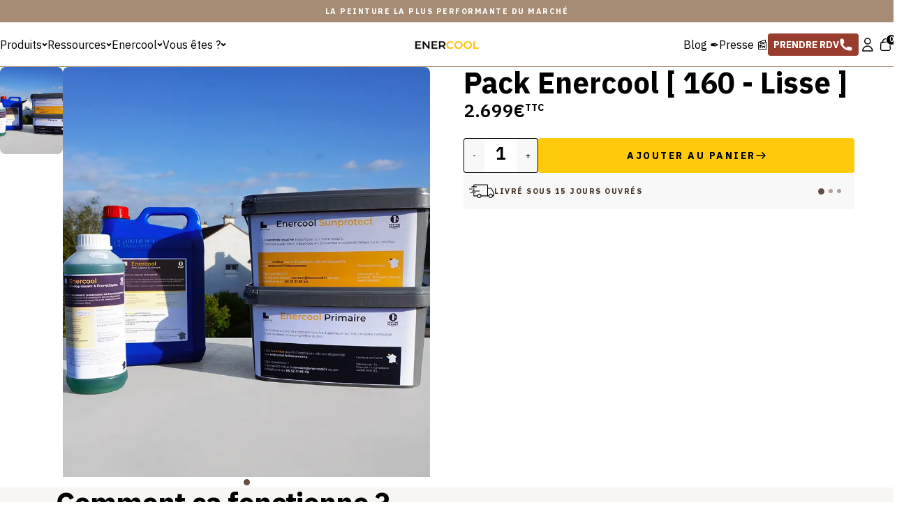

--- FILE ---
content_type: text/html; charset=utf-8
request_url: https://www.enercool.fr/products/pack-enercool-160-lisse
body_size: 45776
content:
<!doctype html>
<html class="no-js" lang="fr">
    <head>
      <script>window['otkConsent']={"ad_user_data":true,"ad_personalization":true,"ad_storage":true,"analytics_storage":true,"functionality_storage":false,"personalization_storage":false,"security_storage":false,"url_passthrough":true,"ads_data_redaction":true};function otValidateDefault(t){const a=t[0]??!1,e=t[1]??!1;if(a&&"consent"==a&&e&&"default"==e){const a=t[2]??{};if(Object.values(a).length){const t=Object.values(a).some((t=>"granted"==t));return!t}return!0}return!0}window.dataLayer=[],window.dataLayer.push=function(...t){t.forEach((t=>{otValidateDefault(t)?Array.prototype.push.call(this,t):console.log('g df',t)}))};function _gtag(){dataLayer.push(arguments)}window.OMG_CONSENT_EXTENSION_ENABLED=!1;const otConsentObserver=new MutationObserver((function(e){for(const t of e)if("childList"===t.type){const e=Array.from(t.addedNodes).filter((e=>"SCRIPT"===e.tagName&&1===e.nodeType));for(const t of e){const e=t.getAttribute("src");if(e&&e.includes("consentik-ex-"))return window.OMG_CONSENT_EXTENSION_ENABLED=!0,void otConsentObserver.disconnect()}}}));otConsentObserver.observe(document.documentElement,{childList:!0,subtree:!0}),window.dataLayer=window.dataLayer||[],function(e,t){e.otCookiesGCM={},e.otCookiesGCM={url_passthrough:!1,ads_data_redaction:!1,config:{ad_user_data:"denied",ad_personalization:"denied",ad_storage:"denied",analytics_storage:"denied",functionality_storage:"denied",personalization_storage:"denied",security_storage:"denied",wait_for_update:500, }},_gtag("consent","default",e.otCookiesGCM.config),addEventListener("DOMContentLoaded",(function(){const o=e.otkConsent;let n=function(e,t){const o=e+"=",n=decodeURIComponent(t.cookie),a=n.split(";");for(let e=0;e<a.length;e++){let t=a[e];for(;" "===t.charAt(0);)t=t.substring(1);if(0===t.indexOf(o))return t.substring(o.length,t.length)}return""}("cookiesNotification",t),a=!0;if(n&&e.OMG_CONSENT_EXTENSION_ENABLED){n=JSON.parse(n);const t=n[0].categoriesSelected;a=!t.includes("marketing"),e.otCookiesGCM.config={ad_user_data:o.ad_user_data&&t.includes("marketing")?"granted":"denied",ad_personalization:o.ad_personalization&&t.includes("marketing")?"granted":"denied",ad_storage:o.ad_storage&&t.includes("marketing")?"granted":"denied",analytics_storage:o.analytics_storage&&t.includes("analytics")?"granted":"denied",functionality_storage:o.functionality_storage&&t.includes("necessary")?"granted":"denied",personalization_storage:o.personalization_storage&&t.includes("preferences")?"granted":"denied",security_storage:o.security_storage&&t.includes("necessary")?"granted":"denied"},_gtag("consent","update",e.otCookiesGCM.config),_gtag({event:"OMG-cookie-GCM-update",data:e.otCookiesGCM.config})}e.otCookiesGCM.ads_data_redaction=e.otkConsent.ads_data_redaction&&a,e.otCookiesGCM.url_passthrough=e.otkConsent.url_passthrough,e.otCookiesGCM.ads_data_redaction&&_gtag("set","ads_data_redaction",e.otCookiesGCM.ads_data_redaction),e.otCookiesGCM.url_passthrough&&_gtag("set","url_passthrough",e.otCookiesGCM.url_passthrough)}))}(window,document);
</script>
      <script>window['omegaBlockScopes']={"youtube":false,"google_tag":true,"google_analytics":true,"fb_pixel":true,"tiktok":false,"twitter":false,"pinterest":false,"shopify":false,"custom":true,"custom_include":["// Array of callbacks to be executed when consent changes","const consentListeners = [];","/**"," *   Called from GTM template to set callback to be executed when user consent is provided."," *   @param {function} Callback to execute on user consent"," */","window.addConsentListener = (callback) => {","  consentListeners.push(callback);","};","/**"," *   Called when user grants/denies consent."," *   @param {Object} Object containing user consent settings."," */","const onConsentChange = (consent) => {","  consentListeners.forEach((callback) => {","    callback(consent);","  });","};"]};function otHasMatch(t){const e=Object.entries(window.omegaBlockScopes).reduce(((t,[e,o])=>(o&&"custom"===e?t.push(...window.omegaBlockScopes.custom_include):o&&window.OMG_BLOCK_URL[e]&&t.push(...window.OMG_BLOCK_URL[e]),t)),[]),o=t.getAttribute("src"),n=t.textContent;return e.some((t=>{const e=new RegExp(t);return e.test(o)||e.test(n)}))}window.OMG_EXTENSION_ENABLED=window.OMG_EXTENSION_ENABLED||!0,window.OMG_BLOCK_URL={google_tag:["googletagmanager.com/gtag/destination","googletagmanager.com/gtag/js","googletagmanager.com/gtag/","https://www.googletagmanager.com/gtm.js","googletagmanager.com/gtag/js"],google_analytics:["google-analytics.com"],fb_pixel:["connect.facebook.net"],shopify:["trekkie.storefront"],tiktok:["analytics.tiktok.com/i18n/pixel"],pinterest:["https://s.pinimg.com/ct/core.js"],youtube:["www.youtube.com","www.youtube-nocookie.com"],vimeo:["player.vimeo.com"],twitter:["static.ads-twitter.com/uwt.js","static.ads-twitter.com/oct.js"],custom:[]},window.otBlockedStorage={scripts:[],iframes:[]};const otObserver=new MutationObserver((function(t){for(const e of t)if("childList"===e.type&&window.OMG_EXTENSION_ENABLED){const t=Array.from(e.addedNodes),o=t.filter((t=>"IFRAME"===t.tagName)),n=t.filter((t=>"SCRIPT"===t.tagName&&1===t.nodeType));for(const t of n)otHasMatch(t)&&(window.otBlockedStorage.scripts.push(t),t.parentElement&&t.parentElement.removeChild(t));for(const t of o)otHasMatch(t)&&(window.otBlockedStorage.iframes.push(t),t.setAttribute("data-src",t.src),t.removeAttribute("src"),t.style.display="none")}}));function otCheckAllowTracking(){if(void 0===t)function t(t){const e=t+"=",o=decodeURIComponent(document.cookie).split(";");for(let t=0;t<o.length;t++){let n=o[t];for(;" "===n.charAt(0);)n=n.substring(1);if(0===n.indexOf(e))return n.substring(e.length,n.length)}return""}let e=t("cookiesNotification",document);if(e){e=JSON.parse(e);const o=e[0].categoriesSelected;return o.includes("marketing")||o.includes("analytics")}}function otDeniedScript(){otObserver.observe(document.documentElement,{childList:!0,subtree:!0})}function otUnlockScript(){if(window.otBlockedStorage.scripts.length>0){for(const[t,e]of window.otBlockedStorage.scripts.entries()){const t=document.createElement("script");t.type=e.type||"application/javascript",e.src?t.src=e.src:t.textContent=e.textContent,document.head.appendChild(t)}window.otBlockedStorage.scripts=[]}window.otBlockedStorage.iframes.length>0&&(window.otBlockedStorage.iframes.forEach((t=>{t.style.display="block",t.src=t.dataset.src,t.removeAttribute("data-src")})),window.otBlockedStorage.iframes=[])}!otCheckAllowTracking()&&window.OMG_EXTENSION_ENABLED&&otObserver.observe(document.documentElement,{childList:!0,subtree:!0}),addEventListener("DOMContentLoaded",(t=>{const e=document.querySelectorAll("script");Array.from(e).find((t=>t.src&&t.src.includes("consentik-ex-")))||(window.OMG_EXTENSION_ENABLED=!1,otUnlockScript())}));
</script>
      
        <meta charset="utf-8">
        <meta http-equiv="X-UA-Compatible" content="IE=edge">
        <meta name="viewport" content="width=device-width,initial-scale=1">
        <meta name="theme-color" content="">

        
            <link rel="canonical" href="https://www.enercool.fr/products/pack-enercool-160-lisse">
        

        <link rel="preconnect" href="https://cdn.shopify.com" crossorigin><link rel="icon" type="image/png" href="//www.enercool.fr/cdn/shop/files/enercool_favicon.webp?crop=center&height=32&v=1699001153&width=32"><link rel="preconnect" href="https://fonts.shopifycdn.com" crossorigin><title>
            Pack Enercool [ 160 - Lisse ]

        </title>

        
<meta name="robots" content="noindex">

<meta property="og:site_name" content="enercool_nantes">
<meta property="og:url" content="https://www.enercool.fr/products/pack-enercool-160-lisse">
<meta property="og:title" content="Pack Enercool [ 160 - Lisse ]">
<meta property="og:type" content="product">
<meta property="og:description" content="L&#39;expert Cool Roof pour professionnels et particuliers. Gagnez en confort thermique l&#39;été et / ou réalisez des économies d&#39;énergie sur la climatisation de vos bâtiments avec les solutions cool roof

5,0 ⭐⭐⭐⭐⭐ 33 avis"><meta property="og:image" content="http://www.enercool.fr/cdn/shop/files/Kit-Enercool-Peinture-anti-chaleur-Peinture-Primaire-Nettoyants_01ebd5a7-1952-431d-9f37-eee530920d71.webp?v=1703779238">
    <meta property="og:image:secure_url" content="https://www.enercool.fr/cdn/shop/files/Kit-Enercool-Peinture-anti-chaleur-Peinture-Primaire-Nettoyants_01ebd5a7-1952-431d-9f37-eee530920d71.webp?v=1703779238">
    <meta property="og:image:width" content="800">
    <meta property="og:image:height" content="895"><meta property="og:price:amount" content="2.699,00">
    <meta property="og:price:currency" content="EUR"><meta name="twitter:site" content="@Enercool_"><meta name="twitter:card" content="summary_large_image">
<meta name="twitter:title" content="Pack Enercool [ 160 - Lisse ]">
<meta name="twitter:description" content="L&#39;expert Cool Roof pour professionnels et particuliers. Gagnez en confort thermique l&#39;été et / ou réalisez des économies d&#39;énergie sur la climatisation de vos bâtiments avec les solutions cool roof

5,0 ⭐⭐⭐⭐⭐ 33 avis">


        <script src="//www.enercool.fr/cdn/shop/t/11/assets/mm-global.js?v=164495346692125011971747053357" defer="defer"></script>

        <script>window.performance && window.performance.mark && window.performance.mark('shopify.content_for_header.start');</script><meta name="facebook-domain-verification" content="ltqy1ajevw1dgdpzyz8i61i9osvhd0">
<meta name="google-site-verification" content="eawLac5lFILUQt51XIC8g054wG-lByCNaasbg3YQuXk">
<meta id="shopify-digital-wallet" name="shopify-digital-wallet" content="/83213091095/digital_wallets/dialog">
<meta name="shopify-requires-components" content="true" product-ids="8948883620119">
<meta name="shopify-checkout-api-token" content="2fcdeb4992db557199104da530d9f83c">
<link rel="alternate" type="application/json+oembed" href="https://www.enercool.fr/products/pack-enercool-160-lisse.oembed">
<script async="async" src="/checkouts/internal/preloads.js?locale=fr-FR"></script>
<link rel="preconnect" href="https://shop.app" crossorigin="anonymous">
<script async="async" src="https://shop.app/checkouts/internal/preloads.js?locale=fr-FR&shop_id=83213091095" crossorigin="anonymous"></script>
<script id="apple-pay-shop-capabilities" type="application/json">{"shopId":83213091095,"countryCode":"FR","currencyCode":"EUR","merchantCapabilities":["supports3DS"],"merchantId":"gid:\/\/shopify\/Shop\/83213091095","merchantName":"enercool_nantes","requiredBillingContactFields":["postalAddress","email","phone"],"requiredShippingContactFields":["postalAddress","email","phone"],"shippingType":"shipping","supportedNetworks":["visa","masterCard","amex","maestro"],"total":{"type":"pending","label":"enercool_nantes","amount":"1.00"},"shopifyPaymentsEnabled":true,"supportsSubscriptions":true}</script>
<script id="shopify-features" type="application/json">{"accessToken":"2fcdeb4992db557199104da530d9f83c","betas":["rich-media-storefront-analytics"],"domain":"www.enercool.fr","predictiveSearch":true,"shopId":83213091095,"locale":"fr"}</script>
<script>var Shopify = Shopify || {};
Shopify.shop = "enercool-nantes.myshopify.com";
Shopify.locale = "fr";
Shopify.currency = {"active":"EUR","rate":"1.0"};
Shopify.country = "FR";
Shopify.theme = {"name":"Enercool\/étanchéité","id":180034863479,"schema_name":"Moon Moon","schema_version":"11.0.0","theme_store_id":null,"role":"main"};
Shopify.theme.handle = "null";
Shopify.theme.style = {"id":null,"handle":null};
Shopify.cdnHost = "www.enercool.fr/cdn";
Shopify.routes = Shopify.routes || {};
Shopify.routes.root = "/";</script>
<script type="module">!function(o){(o.Shopify=o.Shopify||{}).modules=!0}(window);</script>
<script>!function(o){function n(){var o=[];function n(){o.push(Array.prototype.slice.apply(arguments))}return n.q=o,n}var t=o.Shopify=o.Shopify||{};t.loadFeatures=n(),t.autoloadFeatures=n()}(window);</script>
<script>
  window.ShopifyPay = window.ShopifyPay || {};
  window.ShopifyPay.apiHost = "shop.app\/pay";
  window.ShopifyPay.redirectState = null;
</script>
<script id="shop-js-analytics" type="application/json">{"pageType":"product"}</script>
<script defer="defer" async type="module" src="//www.enercool.fr/cdn/shopifycloud/shop-js/modules/v2/client.init-shop-cart-sync_XvpUV7qp.fr.esm.js"></script>
<script defer="defer" async type="module" src="//www.enercool.fr/cdn/shopifycloud/shop-js/modules/v2/chunk.common_C2xzKNNs.esm.js"></script>
<script type="module">
  await import("//www.enercool.fr/cdn/shopifycloud/shop-js/modules/v2/client.init-shop-cart-sync_XvpUV7qp.fr.esm.js");
await import("//www.enercool.fr/cdn/shopifycloud/shop-js/modules/v2/chunk.common_C2xzKNNs.esm.js");

  window.Shopify.SignInWithShop?.initShopCartSync?.({"fedCMEnabled":true,"windoidEnabled":true});

</script>
<script>
  window.Shopify = window.Shopify || {};
  if (!window.Shopify.featureAssets) window.Shopify.featureAssets = {};
  window.Shopify.featureAssets['shop-js'] = {"shop-cart-sync":["modules/v2/client.shop-cart-sync_C66VAAYi.fr.esm.js","modules/v2/chunk.common_C2xzKNNs.esm.js"],"init-fed-cm":["modules/v2/client.init-fed-cm_By4eIqYa.fr.esm.js","modules/v2/chunk.common_C2xzKNNs.esm.js"],"shop-button":["modules/v2/client.shop-button_Bz0N9rYp.fr.esm.js","modules/v2/chunk.common_C2xzKNNs.esm.js"],"shop-cash-offers":["modules/v2/client.shop-cash-offers_B90ok608.fr.esm.js","modules/v2/chunk.common_C2xzKNNs.esm.js","modules/v2/chunk.modal_7MqWQJ87.esm.js"],"init-windoid":["modules/v2/client.init-windoid_CdJe_Ee3.fr.esm.js","modules/v2/chunk.common_C2xzKNNs.esm.js"],"shop-toast-manager":["modules/v2/client.shop-toast-manager_kCJHoUCw.fr.esm.js","modules/v2/chunk.common_C2xzKNNs.esm.js"],"init-shop-email-lookup-coordinator":["modules/v2/client.init-shop-email-lookup-coordinator_BPuRLqHy.fr.esm.js","modules/v2/chunk.common_C2xzKNNs.esm.js"],"init-shop-cart-sync":["modules/v2/client.init-shop-cart-sync_XvpUV7qp.fr.esm.js","modules/v2/chunk.common_C2xzKNNs.esm.js"],"avatar":["modules/v2/client.avatar_BTnouDA3.fr.esm.js"],"pay-button":["modules/v2/client.pay-button_CmFhG2BZ.fr.esm.js","modules/v2/chunk.common_C2xzKNNs.esm.js"],"init-customer-accounts":["modules/v2/client.init-customer-accounts_C5-IhKGM.fr.esm.js","modules/v2/client.shop-login-button_DrlPOW6Z.fr.esm.js","modules/v2/chunk.common_C2xzKNNs.esm.js","modules/v2/chunk.modal_7MqWQJ87.esm.js"],"init-shop-for-new-customer-accounts":["modules/v2/client.init-shop-for-new-customer-accounts_Cv1WqR1n.fr.esm.js","modules/v2/client.shop-login-button_DrlPOW6Z.fr.esm.js","modules/v2/chunk.common_C2xzKNNs.esm.js","modules/v2/chunk.modal_7MqWQJ87.esm.js"],"shop-login-button":["modules/v2/client.shop-login-button_DrlPOW6Z.fr.esm.js","modules/v2/chunk.common_C2xzKNNs.esm.js","modules/v2/chunk.modal_7MqWQJ87.esm.js"],"init-customer-accounts-sign-up":["modules/v2/client.init-customer-accounts-sign-up_Dqgdz3C3.fr.esm.js","modules/v2/client.shop-login-button_DrlPOW6Z.fr.esm.js","modules/v2/chunk.common_C2xzKNNs.esm.js","modules/v2/chunk.modal_7MqWQJ87.esm.js"],"shop-follow-button":["modules/v2/client.shop-follow-button_D7RRykwK.fr.esm.js","modules/v2/chunk.common_C2xzKNNs.esm.js","modules/v2/chunk.modal_7MqWQJ87.esm.js"],"checkout-modal":["modules/v2/client.checkout-modal_NILs_SXn.fr.esm.js","modules/v2/chunk.common_C2xzKNNs.esm.js","modules/v2/chunk.modal_7MqWQJ87.esm.js"],"lead-capture":["modules/v2/client.lead-capture_CSmE_fhP.fr.esm.js","modules/v2/chunk.common_C2xzKNNs.esm.js","modules/v2/chunk.modal_7MqWQJ87.esm.js"],"shop-login":["modules/v2/client.shop-login_CKcjyRl_.fr.esm.js","modules/v2/chunk.common_C2xzKNNs.esm.js","modules/v2/chunk.modal_7MqWQJ87.esm.js"],"payment-terms":["modules/v2/client.payment-terms_eoGasybT.fr.esm.js","modules/v2/chunk.common_C2xzKNNs.esm.js","modules/v2/chunk.modal_7MqWQJ87.esm.js"]};
</script>
<script>(function() {
  var isLoaded = false;
  function asyncLoad() {
    if (isLoaded) return;
    isLoaded = true;
    var urls = ["https:\/\/storage.nfcube.com\/instafeed-1dc5417f7c073e223f9b8b24eef1e306.js?shop=enercool-nantes.myshopify.com"];
    for (var i = 0; i < urls.length; i++) {
      var s = document.createElement('script');
      s.type = 'text/javascript';
      s.async = true;
      s.src = urls[i];
      var x = document.getElementsByTagName('script')[0];
      x.parentNode.insertBefore(s, x);
    }
  };
  if(window.attachEvent) {
    window.attachEvent('onload', asyncLoad);
  } else {
    window.addEventListener('load', asyncLoad, false);
  }
})();</script>
<script id="__st">var __st={"a":83213091095,"offset":3600,"reqid":"fce33ab6-1d97-453a-b9af-e7de1a41d203-1768834934","pageurl":"www.enercool.fr\/products\/pack-enercool-160-lisse","u":"fb29dfa4e3ea","p":"product","rtyp":"product","rid":8948883620119};</script>
<script>window.ShopifyPaypalV4VisibilityTracking = true;</script>
<script id="captcha-bootstrap">!function(){'use strict';const t='contact',e='account',n='new_comment',o=[[t,t],['blogs',n],['comments',n],[t,'customer']],c=[[e,'customer_login'],[e,'guest_login'],[e,'recover_customer_password'],[e,'create_customer']],r=t=>t.map((([t,e])=>`form[action*='/${t}']:not([data-nocaptcha='true']) input[name='form_type'][value='${e}']`)).join(','),a=t=>()=>t?[...document.querySelectorAll(t)].map((t=>t.form)):[];function s(){const t=[...o],e=r(t);return a(e)}const i='password',u='form_key',d=['recaptcha-v3-token','g-recaptcha-response','h-captcha-response',i],f=()=>{try{return window.sessionStorage}catch{return}},m='__shopify_v',_=t=>t.elements[u];function p(t,e,n=!1){try{const o=window.sessionStorage,c=JSON.parse(o.getItem(e)),{data:r}=function(t){const{data:e,action:n}=t;return t[m]||n?{data:e,action:n}:{data:t,action:n}}(c);for(const[e,n]of Object.entries(r))t.elements[e]&&(t.elements[e].value=n);n&&o.removeItem(e)}catch(o){console.error('form repopulation failed',{error:o})}}const l='form_type',E='cptcha';function T(t){t.dataset[E]=!0}const w=window,h=w.document,L='Shopify',v='ce_forms',y='captcha';let A=!1;((t,e)=>{const n=(g='f06e6c50-85a8-45c8-87d0-21a2b65856fe',I='https://cdn.shopify.com/shopifycloud/storefront-forms-hcaptcha/ce_storefront_forms_captcha_hcaptcha.v1.5.2.iife.js',D={infoText:'Protégé par hCaptcha',privacyText:'Confidentialité',termsText:'Conditions'},(t,e,n)=>{const o=w[L][v],c=o.bindForm;if(c)return c(t,g,e,D).then(n);var r;o.q.push([[t,g,e,D],n]),r=I,A||(h.body.append(Object.assign(h.createElement('script'),{id:'captcha-provider',async:!0,src:r})),A=!0)});var g,I,D;w[L]=w[L]||{},w[L][v]=w[L][v]||{},w[L][v].q=[],w[L][y]=w[L][y]||{},w[L][y].protect=function(t,e){n(t,void 0,e),T(t)},Object.freeze(w[L][y]),function(t,e,n,w,h,L){const[v,y,A,g]=function(t,e,n){const i=e?o:[],u=t?c:[],d=[...i,...u],f=r(d),m=r(i),_=r(d.filter((([t,e])=>n.includes(e))));return[a(f),a(m),a(_),s()]}(w,h,L),I=t=>{const e=t.target;return e instanceof HTMLFormElement?e:e&&e.form},D=t=>v().includes(t);t.addEventListener('submit',(t=>{const e=I(t);if(!e)return;const n=D(e)&&!e.dataset.hcaptchaBound&&!e.dataset.recaptchaBound,o=_(e),c=g().includes(e)&&(!o||!o.value);(n||c)&&t.preventDefault(),c&&!n&&(function(t){try{if(!f())return;!function(t){const e=f();if(!e)return;const n=_(t);if(!n)return;const o=n.value;o&&e.removeItem(o)}(t);const e=Array.from(Array(32),(()=>Math.random().toString(36)[2])).join('');!function(t,e){_(t)||t.append(Object.assign(document.createElement('input'),{type:'hidden',name:u})),t.elements[u].value=e}(t,e),function(t,e){const n=f();if(!n)return;const o=[...t.querySelectorAll(`input[type='${i}']`)].map((({name:t})=>t)),c=[...d,...o],r={};for(const[a,s]of new FormData(t).entries())c.includes(a)||(r[a]=s);n.setItem(e,JSON.stringify({[m]:1,action:t.action,data:r}))}(t,e)}catch(e){console.error('failed to persist form',e)}}(e),e.submit())}));const S=(t,e)=>{t&&!t.dataset[E]&&(n(t,e.some((e=>e===t))),T(t))};for(const o of['focusin','change'])t.addEventListener(o,(t=>{const e=I(t);D(e)&&S(e,y())}));const B=e.get('form_key'),M=e.get(l),P=B&&M;t.addEventListener('DOMContentLoaded',(()=>{const t=y();if(P)for(const e of t)e.elements[l].value===M&&p(e,B);[...new Set([...A(),...v().filter((t=>'true'===t.dataset.shopifyCaptcha))])].forEach((e=>S(e,t)))}))}(h,new URLSearchParams(w.location.search),n,t,e,['guest_login'])})(!0,!0)}();</script>
<script integrity="sha256-4kQ18oKyAcykRKYeNunJcIwy7WH5gtpwJnB7kiuLZ1E=" data-source-attribution="shopify.loadfeatures" defer="defer" src="//www.enercool.fr/cdn/shopifycloud/storefront/assets/storefront/load_feature-a0a9edcb.js" crossorigin="anonymous"></script>
<script crossorigin="anonymous" defer="defer" src="//www.enercool.fr/cdn/shopifycloud/storefront/assets/shopify_pay/storefront-65b4c6d7.js?v=20250812"></script>
<script data-source-attribution="shopify.dynamic_checkout.dynamic.init">var Shopify=Shopify||{};Shopify.PaymentButton=Shopify.PaymentButton||{isStorefrontPortableWallets:!0,init:function(){window.Shopify.PaymentButton.init=function(){};var t=document.createElement("script");t.src="https://www.enercool.fr/cdn/shopifycloud/portable-wallets/latest/portable-wallets.fr.js",t.type="module",document.head.appendChild(t)}};
</script>
<script data-source-attribution="shopify.dynamic_checkout.buyer_consent">
  function portableWalletsHideBuyerConsent(e){var t=document.getElementById("shopify-buyer-consent"),n=document.getElementById("shopify-subscription-policy-button");t&&n&&(t.classList.add("hidden"),t.setAttribute("aria-hidden","true"),n.removeEventListener("click",e))}function portableWalletsShowBuyerConsent(e){var t=document.getElementById("shopify-buyer-consent"),n=document.getElementById("shopify-subscription-policy-button");t&&n&&(t.classList.remove("hidden"),t.removeAttribute("aria-hidden"),n.addEventListener("click",e))}window.Shopify?.PaymentButton&&(window.Shopify.PaymentButton.hideBuyerConsent=portableWalletsHideBuyerConsent,window.Shopify.PaymentButton.showBuyerConsent=portableWalletsShowBuyerConsent);
</script>
<script data-source-attribution="shopify.dynamic_checkout.cart.bootstrap">document.addEventListener("DOMContentLoaded",(function(){function t(){return document.querySelector("shopify-accelerated-checkout-cart, shopify-accelerated-checkout")}if(t())Shopify.PaymentButton.init();else{new MutationObserver((function(e,n){t()&&(Shopify.PaymentButton.init(),n.disconnect())})).observe(document.body,{childList:!0,subtree:!0})}}));
</script>
<link id="shopify-accelerated-checkout-styles" rel="stylesheet" media="screen" href="https://www.enercool.fr/cdn/shopifycloud/portable-wallets/latest/accelerated-checkout-backwards-compat.css" crossorigin="anonymous">
<style id="shopify-accelerated-checkout-cart">
        #shopify-buyer-consent {
  margin-top: 1em;
  display: inline-block;
  width: 100%;
}

#shopify-buyer-consent.hidden {
  display: none;
}

#shopify-subscription-policy-button {
  background: none;
  border: none;
  padding: 0;
  text-decoration: underline;
  font-size: inherit;
  cursor: pointer;
}

#shopify-subscription-policy-button::before {
  box-shadow: none;
}

      </style>

<script>window.performance && window.performance.mark && window.performance.mark('shopify.content_for_header.end');</script>

        <link href="//www.enercool.fr/cdn/shop/t/11/assets/moon-moon.css?v=169016791908147254581747053357" rel="stylesheet" type="text/css" media="all" />

        <!-- Splide : Used for all sliders on the website -->
        <link rel="preload" href="https://cdn.jsdelivr.net/npm/@splidejs/splide@latest/dist/css/splide.min.css" as="style">
        <link rel="stylesheet" href="https://cdn.jsdelivr.net/npm/@splidejs/splide@latest/dist/css/splide.min.css">
        <script src="https://cdn.jsdelivr.net/npm/@splidejs/splide-extension-auto-scroll@0.5.3/dist/js/splide-extension-auto-scroll.min.js"></script>

        <!-- CART -->
        <script src="//www.enercool.fr/cdn/shop/t/11/assets/mm_cart.js?v=15696768228200005151747053357" defer="defer"></script>

      <!-- Google Tag Manager -->
      <script>(function(w,d,s,l,i){w[l]=w[l]||[];w[l].push({'gtm.start':
      new Date().getTime(),event:'gtm.js'});var f=d.getElementsByTagName(s)[0],
      j=d.createElement(s),dl=l!='dataLayer'?'&l='+l:'';j.async=true;j.src=
      'https://www.googletagmanager.com/gtm.js?id='+i+dl;f.parentNode.insertBefore(j,f);
      })(window,document,'script','dataLayer','GTM-TD4TCMLN');</script>
      <!-- End Google Tag Manager -->

      
<script type="text/javascript">
  (function(l,e,m,p,i,r,e){
    e={i:true,f:false,t:1000,h:l.document.location.href,u:'https://app.lemlist.com/api/visitors'};
    r={t:null,i:null};
    i={k:'NPAaDIewElgUVuJB7uRtmZFnFl0eQIXrsCwCDj/HTww=',t:'tea_SXKRSQWPFnHAWLCQt',u:l.navigator.userAgent,d:0,c:0,p:l.document.location.pathname,r:l.document.location.pathname,q:false};
    p={i:function(){i.c=0;i.d=0;r.i=l.setInterval(function(){if(!l.document.hidden){i.d+=e.t;}},e.t);},x:function(){
      i.r=i.p;
      i.p=l.document.location.pathname;
      l.fetch(e.u, {
        method: 'POST',
        mode: 'no-cors',
        headers: {
          'Content-Type': 'text/plain',
        },
        body: JSON.stringify(i),
      }).then(function(response){
        if(e.i && response.status === 200){
          e.i=false;
          l.navigation.addEventListener('navigate', n);
          l.document.body.addEventListener('click', c);
          l.addEventListener('beforeunload', u);
        }
      });
    }};
    m=function(){
      l.clearTimeout(r.t);
      l.clearInterval(r.i);
      r.t=l.setTimeout(function(){p.x();p.i();},e.t);
    };
    var n=function(){if(!e.i){e.f=true;m();}};
    var u=function(){i.q=true;typeof l.navigator.sendBeacon==='function'?navigator.sendBeacon(e.u,new Blob([JSON.stringify(i)])):p.x();};
    var c=function(){
      i.c+=1;
      if(!e.f && !e.i){
        l.requestAnimationFrame(function(){
          if(e.h!==l.document.location.href){
            e.h=l.document.location.href;
            m();
          }
        });
      }
    };
    p.x();
    p.i();
  })(window);
</script>



<script>
gtag('set', 'user_data', {
"email": email,
"phone_number": phone_number,
"address": {
"first_name": address.first_name,
"last_name": address.last_name,
"street": address.street,
"city":address.city,
"region": address.region,
"postal_code": address.postal_code,
"country": address.country
}
});
</script>
      <script>window.pipedriveLeadboosterConfig = {base: 'leadbooster-chat.pipedrive.com',companyId: 7493416,playbookUuid: '9e5011e5-1ea9-4dc9-9a27-c57217da9647',version: 2};(function () {var w = window;if (w.LeadBooster) {console.warn('LeadBooster already exists');} else {w.LeadBooster = {q: [],on: function (n, h) {this.q.push({ t: 'o', n: n, h: h });},trigger: function (n) {this.q.push({ t: 't', n: n });},};}})();</script><script src="https://leadbooster-chat.pipedrive.com/assets/loader.js" async></script>

    <!-- BEGIN app block: shopify://apps/crisp-live-chat-chatbot/blocks/app-embed/5c3cfd5f-01d4-496a-891b-f98ecf27ff08 --><script>
  if ("cd3849e6-6f0b-4ada-b23b-8bf29763ea12") {
    let _locale = "";

    window.CRISP_READY_TRIGGER = function () {
      window.CRISP_SESSION_ID = $crisp.get("session:identifier");
      postCart();
      postCustomerID();

      // Set session segment (only after first message is sent)
      $crisp.push(["on", "message:sent", () => {
        $crisp.push(["set", "session:segments", [["shopify"]]]);
        $crisp.push(["off", "message:sent"]);
      }])
    };

    if (window?.Weglot?.getCurrentLang && typeof(typeof(Weglot?.getCurrentLang) === "function")) {
      _locale = Weglot?.getCurrentLang();
    } else if (Shopify?.locale) {
      _locale = Shopify.locale;
    }

    if (_locale) {
      CRISP_RUNTIME_CONFIG = {
        locale : _locale
      };
    }

    window.$crisp=[];
    window.CRISP_WEBSITE_ID="cd3849e6-6f0b-4ada-b23b-8bf29763ea12";
    (function(){d=document;s=d.createElement("script");
      s.src="https://client.crisp.chat/l.js";
      s.async=1;
      d.getElementsByTagName("head")[0].appendChild(s);
    })();
  }
</script>

<!-- END app block --><!-- BEGIN app block: shopify://apps/consentik-cookie/blocks/omega-cookies-notification/13cba824-a338-452e-9b8e-c83046a79f21 --><script type="text/javascript" src="https://cdn.shopify.com/extensions/019bc607-8383-7b61-9618-f914d3f94be7/consentik-ex-202601161558/assets/jQueryOT.min.js" defer></script>

<script>
    window.otCKAppData = {};
    var otCKRequestDataInfo = {};
    var otCKRootLink = '';
    var otCKSettings = {};
    window.OCBCookies = []
    window.OCBCategories = []
    window['otkConsent'] = window['otkConsent'] || {};
    window.otJQuerySource = "https://cdn.shopify.com/extensions/019bc607-8383-7b61-9618-f914d3f94be7/consentik-ex-202601161558/assets/jQueryOT.min.js"
</script>



    <script>
        console.log('UN ACTIVE CROSS', )
        function __remvoveCookie(name) {
            document.cookie = name + '=; expires=Thu, 01 Jan 1970 00:00:00 UTC; path=/;';
        }

        __remvoveCookie('__cross_accepted');
    </script>





    <script>
        let otCKEnableDebugger = 0;
    </script>




    <script>
        window.cstCookiesData = {"rootLink":"https://apps.consentik.com/consentik","cookies":[{"id":14280317,"cookie_status":true,"cookie_name":"_ab","cookie_description":"Used in connection with access to admin.","category_id":40206,"platform":"Shopify","domain":"shopify.com","retention_period":"session","privacy_link":null,"wildcard":false,"expired_time":"session","type":null},{"id":14280318,"cookie_status":true,"cookie_name":"_secure_session_id","cookie_description":"Used in connection with navigation through a storefront.\r\n","category_id":40206,"platform":"Shopify","domain":"shopify.com","retention_period":"session","privacy_link":null,"wildcard":false,"expired_time":"session","type":null},{"id":14280319,"cookie_status":true,"cookie_name":"Cart","cookie_description":"Used in connection with shopping cart.\r\n","category_id":40206,"platform":"Shopify","domain":"shopify.com","retention_period":"14 days","privacy_link":null,"wildcard":false,"expired_time":"14 days","type":null},{"id":14280320,"cookie_status":true,"cookie_name":"cart_currency","cookie_description":"Used in connection with shopping cart.\r\n","category_id":40206,"platform":"Shopify","domain":"shopify.com","retention_period":"14 days","privacy_link":null,"wildcard":false,"expired_time":"14 days","type":null},{"id":14280321,"cookie_status":true,"cookie_name":"cart_sig","cookie_description":"Used in connection with checkout.\r\n","category_id":40206,"platform":"Shopify","domain":"shopify.com","retention_period":"14 days","privacy_link":null,"wildcard":false,"expired_time":"14 days","type":null},{"id":14280322,"cookie_status":true,"cookie_name":"cart_ts","cookie_description":"Used in connection with checkout.\r\n","category_id":40206,"platform":"Shopify","domain":"shopify.com","retention_period":"14 days","privacy_link":null,"wildcard":false,"expired_time":"14 days","type":null},{"id":14280323,"cookie_status":true,"cookie_name":"cart_ver","cookie_description":"Used in connection with shopping cart.\r\n","category_id":40206,"platform":"Shopify","domain":"","retention_period":"2 weeks","privacy_link":null,"wildcard":false,"expired_time":"2 weeks","type":null},{"id":14280324,"cookie_status":true,"cookie_name":"checkout","cookie_description":"Used in connection with checkout.","category_id":40206,"platform":null,"domain":null,"retention_period":null,"privacy_link":null,"wildcard":false,"expired_time":null,"type":null},{"id":14280325,"cookie_status":true,"cookie_name":"checkout_token","cookie_description":"Used in connection with checkout.\r\n","category_id":40206,"platform":"Shopify","domain":"shopify.com","retention_period":"14 days","privacy_link":null,"wildcard":false,"expired_time":"14 days","type":null},{"id":14280326,"cookie_status":true,"cookie_name":"cookietest","cookie_description":"Used in connection with navigation through a storefront.","category_id":40206,"platform":null,"domain":null,"retention_period":null,"privacy_link":null,"wildcard":false,"expired_time":null,"type":null},{"id":14280327,"cookie_status":true,"cookie_name":"master_device_id","cookie_description":"Used in connection with merchant login.","category_id":40206,"platform":null,"domain":null,"retention_period":null,"privacy_link":null,"wildcard":false,"expired_time":null,"type":null},{"id":14280328,"cookie_status":true,"cookie_name":"previous_checkout_token","cookie_description":"Used in connection with checkout.","category_id":40206,"platform":null,"domain":null,"retention_period":null,"privacy_link":null,"wildcard":false,"expired_time":null,"type":null},{"id":14280329,"cookie_status":true,"cookie_name":"previous_step","cookie_description":"Used in connection with checkout.","category_id":40206,"platform":null,"domain":null,"retention_period":null,"privacy_link":null,"wildcard":false,"expired_time":null,"type":null},{"id":14280330,"cookie_status":true,"cookie_name":"remember_me","cookie_description":"Used in connection with checkout.","category_id":40206,"platform":null,"domain":null,"retention_period":null,"privacy_link":null,"wildcard":false,"expired_time":null,"type":null},{"id":14280331,"cookie_status":true,"cookie_name":"Secret","cookie_description":"Used in connection with checkout.\r\n","category_id":40206,"platform":"Shopify","domain":"shopify.com","retention_period":"14 days","privacy_link":null,"wildcard":false,"expired_time":"14 days","type":null},{"id":14280332,"cookie_status":true,"cookie_name":"Secure_customer_sig","cookie_description":"Used in connection with customer login.\r\n","category_id":40206,"platform":"Shopify","domain":"shopify.com","retention_period":"2 years","privacy_link":null,"wildcard":false,"expired_time":"2 years","type":null},{"id":14280333,"cookie_status":true,"cookie_name":"storefront_digest","cookie_description":"Used in connection with customer login.\r\n","category_id":40206,"platform":"Shopify","domain":"shopify.com","retention_period":"2 years","privacy_link":null,"wildcard":false,"expired_time":"2 years","type":null},{"id":14280334,"cookie_status":true,"cookie_name":"_shopify_country","cookie_description":"For shops where pricing currency/country set from GeoIP, that cookie stores the country we've detected. This cookie helps avoid doing GeoIP lookups after the first request.","category_id":40206,"platform":"Shopify","domain":"","retention_period":"session","privacy_link":null,"wildcard":false,"expired_time":"session","type":null},{"id":14280335,"cookie_status":true,"cookie_name":"_shopify_m","cookie_description":"Used for managing customer privacy settings.","category_id":40206,"platform":null,"domain":null,"retention_period":null,"privacy_link":null,"wildcard":false,"expired_time":null,"type":null},{"id":14280336,"cookie_status":true,"cookie_name":"_shopify_tm","cookie_description":"Used for managing customer privacy settings.","category_id":40206,"platform":null,"domain":null,"retention_period":null,"privacy_link":null,"wildcard":false,"expired_time":null,"type":null},{"id":14280337,"cookie_status":true,"cookie_name":"_shopify_tw","cookie_description":"Used for managing customer privacy settings.","category_id":40206,"platform":null,"domain":null,"retention_period":null,"privacy_link":null,"wildcard":false,"expired_time":null,"type":null},{"id":14280338,"cookie_status":true,"cookie_name":"_storefront_u","cookie_description":"Used to facilitate updating customer account information.","category_id":40206,"platform":null,"domain":null,"retention_period":null,"privacy_link":null,"wildcard":false,"expired_time":null,"type":null},{"id":14280339,"cookie_status":true,"cookie_name":"_tracking_consent","cookie_description":"Tracking preferences.\r\n","category_id":40206,"platform":"Shopify","domain":"shopify.com","retention_period":"2 years","privacy_link":null,"wildcard":false,"expired_time":"2 years","type":null},{"id":14280340,"cookie_status":true,"cookie_name":"tracked_start_checkout","cookie_description":"Utilizzato in connessione con il checkout.","category_id":40206,"platform":"Shopify","domain":"shopify.com","retention_period":"2 years","privacy_link":null,"wildcard":false,"expired_time":"2 years","type":null},{"id":14280341,"cookie_status":true,"cookie_name":"_Brochure_session","cookie_description":"Used in connection with browsing through site.\r\n","category_id":40206,"platform":"Shopify","domain":"shopify.com","retention_period":"2 years","privacy_link":null,"wildcard":false,"expired_time":"2 years","type":null},{"id":14280342,"cookie_status":true,"cookie_name":"identity_state","cookie_description":"Used in connection with customer authentication","category_id":40206,"platform":null,"domain":null,"retention_period":null,"privacy_link":null,"wildcard":false,"expired_time":null,"type":null},{"id":14280343,"cookie_status":true,"cookie_name":"identity_state_<<id>>","cookie_description":"Used in connection with customer authentication","category_id":40206,"platform":null,"domain":null,"retention_period":null,"privacy_link":null,"wildcard":false,"expired_time":null,"type":null},{"id":14280344,"cookie_status":true,"cookie_name":"identity_customer_account_number","cookie_description":"Used in connection with customer authentication","category_id":40206,"platform":null,"domain":null,"retention_period":null,"privacy_link":null,"wildcard":false,"expired_time":null,"type":null},{"id":14280345,"cookie_status":true,"cookie_name":"_landing_page","cookie_description":"Track landing pages.\r\n","category_id":40209,"platform":"Shopify","domain":"shopify.com","retention_period":"2 years","privacy_link":null,"wildcard":false,"expired_time":"2 years","type":null},{"id":14280346,"cookie_status":true,"cookie_name":"_orig_referrer","cookie_description":"Track landing pages.\r\n","category_id":40209,"platform":"Shopify","domain":"shopify.com","retention_period":"2 years","privacy_link":null,"wildcard":false,"expired_time":"2 years","type":null},{"id":14280347,"cookie_status":true,"cookie_name":"_s","cookie_description":"Shopify analytics.\r\n","category_id":40209,"platform":"Shopify","domain":"shopify.com","retention_period":"2 years","privacy_link":null,"wildcard":false,"expired_time":"2 years","type":null},{"id":14280348,"cookie_status":true,"cookie_name":"_shopify_d","cookie_description":"Shopify analytics.","category_id":40209,"platform":null,"domain":null,"retention_period":null,"privacy_link":null,"wildcard":false,"expired_time":null,"type":null},{"id":14280349,"cookie_status":true,"cookie_name":"_shopify_fs","cookie_description":"Shopify analytics.\r\n","category_id":40209,"platform":"Shopify","domain":"shopify.com","retention_period":"2 years","privacy_link":null,"wildcard":false,"expired_time":"2 years","type":null},{"id":14280350,"cookie_status":true,"cookie_name":"_shopify_s","cookie_description":"Shopify analytics.\r\n","category_id":40209,"platform":"Shopify","domain":"shopify.com","retention_period":"2 years","privacy_link":null,"wildcard":false,"expired_time":"2 years","type":null},{"id":14280351,"cookie_status":true,"cookie_name":"_shopify_sa_p","cookie_description":"Shopify analytics relating to marketing & referrals.\r\n","category_id":40209,"platform":"Shopify","domain":"shopify.com","retention_period":"2 years","privacy_link":null,"wildcard":false,"expired_time":"2 years","type":null},{"id":14280352,"cookie_status":true,"cookie_name":"_shopify_sa_t","cookie_description":"Shopify analytics relating to marketing & referrals.\r\n","category_id":40209,"platform":"Shopify","domain":"shopify.com","retention_period":"2 years","privacy_link":null,"wildcard":false,"expired_time":"2 years","type":null},{"id":14280353,"cookie_status":true,"cookie_name":"_shopify_y","cookie_description":"Shopify analytics.\r\n","category_id":40209,"platform":"Shopify","domain":"shopify.com","retention_period":"2 years","privacy_link":null,"wildcard":false,"expired_time":"2 years","type":null},{"id":14280354,"cookie_status":true,"cookie_name":"_y","cookie_description":"Shopify analytics.\r\n","category_id":40209,"platform":"Shopify","domain":"shopify.com","retention_period":"2 years","privacy_link":null,"wildcard":false,"expired_time":"2 years","type":null},{"id":14280355,"cookie_status":true,"cookie_name":"_shopify_uniq","cookie_description":"Tracks landing pages.\r\n","category_id":40209,"platform":"Shopify","domain":"shopify.com","retention_period":"2 years","privacy_link":null,"wildcard":false,"expired_time":"2 years","type":null},{"id":14280356,"cookie_status":true,"cookie_name":"ab_test_*","cookie_description":"Shopify analytics.","category_id":40209,"platform":null,"domain":null,"retention_period":null,"privacy_link":null,"wildcard":false,"expired_time":null,"type":null},{"id":14280357,"cookie_status":true,"cookie_name":"ki_r","cookie_description":"Shopify analytics.\r\n","category_id":40209,"platform":"Shopify","domain":"shopify.com","retention_period":"2 years","privacy_link":null,"wildcard":false,"expired_time":"2 years","type":null},{"id":14280358,"cookie_status":true,"cookie_name":"ki_t","cookie_description":"Shopify analytics.\r\n","category_id":40209,"platform":"Shopify","domain":"shopify.com","retention_period":"2 years","privacy_link":null,"wildcard":false,"expired_time":"2 years","type":null},{"id":14280359,"cookie_status":true,"cookie_name":"customer_auth_provider","cookie_description":"Shopify analytics.","category_id":40209,"platform":null,"domain":null,"retention_period":null,"privacy_link":null,"wildcard":false,"expired_time":null,"type":null},{"id":14280360,"cookie_status":true,"cookie_name":"customer_auth_session_created_at","cookie_description":"Shopify analytics.","category_id":40209,"platform":null,"domain":null,"retention_period":null,"privacy_link":null,"wildcard":false,"expired_time":null,"type":null}],"category":[{"id":40206,"category_status":true,"category_name":"Necessary","category_description":"This website is using cookies to analyze our traffic, personalize content and/or ads, to provide video content. We also share information about your use of our site with our analytics and advertising partners who may combine it with other information that you’ve provided to them or that they’ve collected from your use of their services.","is_necessary":true,"name_consent":"necessary"},{"id":40207,"category_status":true,"category_name":"Preferences","category_description":"Preference cookies enable a website to remember information that changes the way the website behaves or looks, like your preferred language or the region that you are in.","is_necessary":false,"name_consent":"preferences"},{"id":40208,"category_status":true,"category_name":"Marketing","category_description":"Marketing cookies are used to track visitors across websites. The intention is to display ads that are relevant and engaging for the individual user and thereby more valuable for publishers and third-party advertisers.","is_necessary":false,"name_consent":"marketing"},{"id":40209,"category_status":true,"category_name":"Analytics","category_description":"Statistic cookies help website owners to understand how visitors interact with websites by collecting and reporting information anonymously.","is_necessary":false,"name_consent":"analytics"}]};
    </script>



    <script>
        window.cstMultipleLanguages = {"rootLink":"https://apps.consentik.com/consentik","config":{"id":768,"default_language":"en","language_detection_method":"url","enable":"0","language_list":["en"],"unpublish_language":[],"active_selector":"0"},"cookieInformation":[],"bannerText":[{"id":1343,"message":"This website uses cookies to ensure you get the best experience on our website.","submit_text":"Got it!","info_text":"Privacy Policy","text_size":13,"dismiss_text":"Dismiss","prefrences_text":"Preferences","preferences_title":"Manage Consent Preferences","accept_selected_text":"Allow selection","accept_all_text":"Allow all cookies","title_popup":"This website uses cookies","mess_popup":"This website is using cookies to analyze our traffic, personalize content and/or ads, to provide video content. We also share information about your use of our site with our analytics and advertising partners who may combine it with other information that you’ve provided to them or that they’ve collected from your use of their services.","title":"We respect your privacy","google_privacy_text":"Google's Privacy Policy","impressum_title":"Legal Disclosure (Imprint)","reopen_text":"Cookie Manage","language":"en","data_sale_label":"Do not share/sale my personal data"}],"cookies":[{"id":87677,"cookie_status":true,"cookie_name":"_ab","cookie_description":"Used in connection with access to admin.","category_id":40206,"base_on":14280317,"language":"en","domain":null,"expired_time":null,"platform":null,"privacy_link":null,"type":null,"wildcard":false},{"id":87678,"cookie_status":true,"cookie_name":"_secure_session_id","cookie_description":"Used in connection with navigation through a storefront.","category_id":40206,"base_on":14280318,"language":"en","domain":null,"expired_time":null,"platform":null,"privacy_link":null,"type":null,"wildcard":false},{"id":87679,"cookie_status":true,"cookie_name":"Cart","cookie_description":"Used in connection with shopping cart.","category_id":40206,"base_on":14280319,"language":"en","domain":null,"expired_time":null,"platform":null,"privacy_link":null,"type":null,"wildcard":false},{"id":87680,"cookie_status":true,"cookie_name":"cart_currency","cookie_description":"Used in connection with shopping cart.","category_id":40206,"base_on":14280320,"language":"en","domain":null,"expired_time":null,"platform":null,"privacy_link":null,"type":null,"wildcard":false},{"id":87681,"cookie_status":true,"cookie_name":"cart_sig","cookie_description":"Used in connection with checkout.","category_id":40206,"base_on":14280321,"language":"en","domain":null,"expired_time":null,"platform":null,"privacy_link":null,"type":null,"wildcard":false},{"id":87682,"cookie_status":true,"cookie_name":"cart_ts","cookie_description":"Used in connection with checkout.","category_id":40206,"base_on":14280322,"language":"en","domain":null,"expired_time":null,"platform":null,"privacy_link":null,"type":null,"wildcard":false},{"id":87683,"cookie_status":true,"cookie_name":"cart_ver","cookie_description":"Used in connection with shopping cart.","category_id":40206,"base_on":14280323,"language":"en","domain":null,"expired_time":null,"platform":null,"privacy_link":null,"type":null,"wildcard":false},{"id":87684,"cookie_status":true,"cookie_name":"checkout","cookie_description":"Used in connection with checkout.","category_id":40206,"base_on":14280324,"language":"en","domain":null,"expired_time":null,"platform":null,"privacy_link":null,"type":null,"wildcard":false},{"id":87685,"cookie_status":true,"cookie_name":"checkout_token","cookie_description":"Used in connection with checkout.","category_id":40206,"base_on":14280325,"language":"en","domain":null,"expired_time":null,"platform":null,"privacy_link":null,"type":null,"wildcard":false},{"id":87686,"cookie_status":true,"cookie_name":"cookietest","cookie_description":"Used in connection with navigation through a storefront.","category_id":40206,"base_on":14280326,"language":"en","domain":null,"expired_time":null,"platform":null,"privacy_link":null,"type":null,"wildcard":false},{"id":87687,"cookie_status":true,"cookie_name":"master_device_id","cookie_description":"Used in connection with merchant login.","category_id":40206,"base_on":14280327,"language":"en","domain":null,"expired_time":null,"platform":null,"privacy_link":null,"type":null,"wildcard":false},{"id":87688,"cookie_status":true,"cookie_name":"previous_checkout_token","cookie_description":"Used in connection with checkout.","category_id":40206,"base_on":14280328,"language":"en","domain":null,"expired_time":null,"platform":null,"privacy_link":null,"type":null,"wildcard":false},{"id":87689,"cookie_status":true,"cookie_name":"previous_step","cookie_description":"Used in connection with checkout.","category_id":40206,"base_on":14280329,"language":"en","domain":null,"expired_time":null,"platform":null,"privacy_link":null,"type":null,"wildcard":false},{"id":87690,"cookie_status":true,"cookie_name":"remember_me","cookie_description":"Used in connection with checkout.","category_id":40206,"base_on":14280330,"language":"en","domain":null,"expired_time":null,"platform":null,"privacy_link":null,"type":null,"wildcard":false},{"id":87691,"cookie_status":true,"cookie_name":"Secret","cookie_description":"Used in connection with checkout.","category_id":40206,"base_on":14280331,"language":"en","domain":null,"expired_time":null,"platform":null,"privacy_link":null,"type":null,"wildcard":false},{"id":87692,"cookie_status":true,"cookie_name":"Secure_customer_sig","cookie_description":"Used in connection with customer login.\n","category_id":40206,"base_on":14280332,"language":"en","domain":null,"expired_time":null,"platform":null,"privacy_link":null,"type":null,"wildcard":false},{"id":87693,"cookie_status":true,"cookie_name":"storefront_digest","cookie_description":"Used in connection with customer login.\n","category_id":40206,"base_on":14280333,"language":"en","domain":null,"expired_time":null,"platform":null,"privacy_link":null,"type":null,"wildcard":false},{"id":87694,"cookie_status":true,"cookie_name":"_shopify_country","cookie_description":"Used in connection with checkout.\n","category_id":40206,"base_on":14280334,"language":"en","domain":null,"expired_time":null,"platform":null,"privacy_link":null,"type":null,"wildcard":false},{"id":87695,"cookie_status":true,"cookie_name":"_shopify_m","cookie_description":"Used for managing customer privacy settings.","category_id":40206,"base_on":14280335,"language":"en","domain":null,"expired_time":null,"platform":null,"privacy_link":null,"type":null,"wildcard":false},{"id":87696,"cookie_status":true,"cookie_name":"_shopify_tm","cookie_description":"Used for managing customer privacy settings.","category_id":40206,"base_on":14280336,"language":"en","domain":null,"expired_time":null,"platform":null,"privacy_link":null,"type":null,"wildcard":false},{"id":87697,"cookie_status":true,"cookie_name":"_shopify_tw","cookie_description":"Used for managing customer privacy settings.","category_id":40206,"base_on":14280337,"language":"en","domain":null,"expired_time":null,"platform":null,"privacy_link":null,"type":null,"wildcard":false},{"id":87698,"cookie_status":true,"cookie_name":"_storefront_u","cookie_description":"Used to facilitate updating customer account information.","category_id":40206,"base_on":14280338,"language":"en","domain":null,"expired_time":null,"platform":null,"privacy_link":null,"type":null,"wildcard":false},{"id":87699,"cookie_status":true,"cookie_name":"_tracking_consent","cookie_description":"Tracking preferences.\n","category_id":40206,"base_on":14280339,"language":"en","domain":null,"expired_time":null,"platform":null,"privacy_link":null,"type":null,"wildcard":false},{"id":87700,"cookie_status":true,"cookie_name":"tracked_start_checkout","cookie_description":"Used in connection with checkout.","category_id":40206,"base_on":14280340,"language":"en","domain":null,"expired_time":null,"platform":null,"privacy_link":null,"type":null,"wildcard":false},{"id":87701,"cookie_status":true,"cookie_name":"_Brochure_session","cookie_description":"Used in connection with browsing through site.","category_id":40206,"base_on":14280341,"language":"en","domain":null,"expired_time":null,"platform":null,"privacy_link":null,"type":null,"wildcard":false},{"id":87702,"cookie_status":true,"cookie_name":"identity_state","cookie_description":"Used in connection with customer authentication","category_id":40206,"base_on":14280342,"language":"en","domain":null,"expired_time":null,"platform":null,"privacy_link":null,"type":null,"wildcard":false},{"id":87703,"cookie_status":true,"cookie_name":"identity_state_<<id>>","cookie_description":"Used in connection with customer authentication","category_id":40206,"base_on":14280343,"language":"en","domain":null,"expired_time":null,"platform":null,"privacy_link":null,"type":null,"wildcard":false},{"id":87704,"cookie_status":true,"cookie_name":"identity_customer_account_number","cookie_description":"Used in connection with customer authentication","category_id":40206,"base_on":14280344,"language":"en","domain":null,"expired_time":null,"platform":null,"privacy_link":null,"type":null,"wildcard":false},{"id":87705,"cookie_status":true,"cookie_name":"_landing_page","cookie_description":"Track landing pages.","category_id":40209,"base_on":14280345,"language":"en","domain":null,"expired_time":null,"platform":null,"privacy_link":null,"type":null,"wildcard":false},{"id":87706,"cookie_status":true,"cookie_name":"_orig_referrer","cookie_description":"Track landing pages.\n","category_id":40209,"base_on":14280346,"language":"en","domain":null,"expired_time":null,"platform":null,"privacy_link":null,"type":null,"wildcard":false},{"id":87707,"cookie_status":true,"cookie_name":"_s","cookie_description":"Shopify analytics.\n","category_id":40209,"base_on":14280347,"language":"en","domain":null,"expired_time":null,"platform":null,"privacy_link":null,"type":null,"wildcard":false},{"id":87708,"cookie_status":true,"cookie_name":"_shopify_d","cookie_description":"Shopify analytics.","category_id":40209,"base_on":14280348,"language":"en","domain":null,"expired_time":null,"platform":null,"privacy_link":null,"type":null,"wildcard":false},{"id":87709,"cookie_status":true,"cookie_name":"_shopify_fs","cookie_description":"Shopify analytics.","category_id":40209,"base_on":14280349,"language":"en","domain":null,"expired_time":null,"platform":null,"privacy_link":null,"type":null,"wildcard":false},{"id":87710,"cookie_status":true,"cookie_name":"_shopify_s","cookie_description":"Shopify analytics.","category_id":40209,"base_on":14280350,"language":"en","domain":null,"expired_time":null,"platform":null,"privacy_link":null,"type":null,"wildcard":false},{"id":87711,"cookie_status":true,"cookie_name":"_shopify_sa_p","cookie_description":"Shopify analytics relating to marketing & referrals.\n","category_id":40209,"base_on":14280351,"language":"en","domain":null,"expired_time":null,"platform":null,"privacy_link":null,"type":null,"wildcard":false},{"id":87712,"cookie_status":true,"cookie_name":"_shopify_sa_t","cookie_description":"Shopify analytics relating to marketing & referrals.\n","category_id":40209,"base_on":14280352,"language":"en","domain":null,"expired_time":null,"platform":null,"privacy_link":null,"type":null,"wildcard":false},{"id":87713,"cookie_status":true,"cookie_name":"_shopify_y","cookie_description":"Shopify analytics.","category_id":40209,"base_on":14280353,"language":"en","domain":null,"expired_time":null,"platform":null,"privacy_link":null,"type":null,"wildcard":false},{"id":87714,"cookie_status":true,"cookie_name":"_y","cookie_description":"Shopify analytics.","category_id":40209,"base_on":14280354,"language":"en","domain":null,"expired_time":null,"platform":null,"privacy_link":null,"type":null,"wildcard":false},{"id":87715,"cookie_status":true,"cookie_name":"_shopify_uniq","cookie_description":"Track landing pages.","category_id":40209,"base_on":14280355,"language":"en","domain":null,"expired_time":null,"platform":null,"privacy_link":null,"type":null,"wildcard":false},{"id":87716,"cookie_status":true,"cookie_name":"ab_test_*","cookie_description":"Shopify analytics.","category_id":40209,"base_on":14280356,"language":"en","domain":null,"expired_time":null,"platform":null,"privacy_link":null,"type":null,"wildcard":false},{"id":87717,"cookie_status":true,"cookie_name":"ki_r","cookie_description":"Shopify analytics.","category_id":40209,"base_on":14280357,"language":"en","domain":null,"expired_time":null,"platform":null,"privacy_link":null,"type":null,"wildcard":false},{"id":87718,"cookie_status":true,"cookie_name":"ki_t","cookie_description":"Shopify analytics.","category_id":40209,"base_on":14280358,"language":"en","domain":null,"expired_time":null,"platform":null,"privacy_link":null,"type":null,"wildcard":false},{"id":87719,"cookie_status":true,"cookie_name":"customer_auth_provider","cookie_description":"Shopify analytics.","category_id":40209,"base_on":14280359,"language":"en","domain":null,"expired_time":null,"platform":null,"privacy_link":null,"type":null,"wildcard":false},{"id":87720,"cookie_status":true,"cookie_name":"customer_auth_session_created_at","cookie_description":"Shopify analytics.","category_id":40209,"base_on":14280360,"language":"en","domain":null,"expired_time":null,"platform":null,"privacy_link":null,"type":null,"wildcard":false}],"categories":[{"id":2539583,"category_status":true,"category_name":"Necessary","category_description":"This website is using cookies to analyze our traffic, personalize content and/or ads, to provide video content. We also share information about your use of our site with our analytics and advertising partners who may combine it with other information that you’ve provided to them or that they’ve collected from your use of their services.","is_necessary":true,"name_consent":"necessary","base_on":40206,"language":"en"},{"id":2539584,"category_status":true,"category_name":"Preferences","category_description":"Preference cookies enable a website to remember information that changes the way the website behaves or looks, like your preferred language or the region that you are in.","is_necessary":false,"name_consent":"preferences","base_on":40207,"language":"en"},{"id":2539585,"category_status":true,"category_name":"Marketing","category_description":"Marketing cookies are used to track visitors across websites. The intention is to display ads that are relevant and engaging for the individual user and thereby more valuable for publishers and third-party advertisers.","is_necessary":false,"name_consent":"marketing","base_on":40208,"language":"en"},{"id":2539586,"category_status":true,"category_name":"Analytics","category_description":"Statistic cookies help website owners to understand how visitors interact with websites by collecting and reporting information anonymously.","is_necessary":false,"name_consent":"analytics","base_on":40209,"language":"en"}],"privacyPopup":[]};
    </script>





    <script>
        window.otCKAppData = {"terms":["preference_popup","data_sale_opt_out","auto_scan","consent_log","margin_from_age","sort_button","data_request","delay_banner","add_link_footer","upload_icon","glass_effect","show_homepage_only","show_dismiss_popup","cookie_life_time","reopen_btn","customize_appearance","block_user_interact","blacklist_pages","preference_config","layout_side","custom_cookie_info_text","reopen_config","cookie_policy_generator","standard_cookies","standard_categories","multiple_center","policy_generator","multiple_language","auto_fit_theme","gcm_v2","auto_block_script","sklik","ms_consent_mode","reset_consent","scan_behind_password","web_pixel","gpc","import_export_cookies","auto_transfer_cookie","customer_consent_statistics","checkout_block","admin_mode","setup_mode","schedule_cookie_scan","leave_site","cookie_banner","custom_text_and_color","built_in_themes","custom_banner_width","show_cookie_icon","show_dismiss_btn","google_policy","customer_privacy","show_close_icon","quick_cookie_selector","show_preference_btn","display_restriction"],"settings":{"id":34180,"shop":"enercool-nantes.myshopify.com","shop_id":"83213091095","message":"Ce site utilise des cookies ?\nEn cliquant \"Accepter tout\", vous autorisez l'usage des cookies pour l'analyse du site, l'amélioration de son usage et acceptez les démarches engagées à des fins marketings.","submit_text":"Accepter tout","info_text":"Politique de confidentialité","text_size":13,"dismiss_text":"Refuser","prefrences_text":"Paramètres","preferences_title":"Gérer mes préférences de consentement","accept_selected_text":"Accepter les cookies sélectionnés","accept_all_text":"Accepter tous les cookies","title_popup":"Ce site utilise des cookies.","mess_popup":"Ce site utilise des cookies pour analyser le trafic, personnaliser le contenu / publicités.","title":"Même nos cookies sont cool.","google_privacy_text":"Google's Privacy Policy","impressum_title":"Legal Disclosure (Imprint)","permission":"0","show_icon":"1","app_enable":"1","privacy_link":"/pages/politique-de-confidentialite","popup_layout":2,"fullwidth_position":2,"corner_position":2,"center_position":1,"show_homepage":"1","show_all":"1","show_all_eu":"1","eu_countries":"[]","cache_time":60,"popup_bgcolor":"#ffffff","popup_textcolor":"#333333","more_textcolor":"#333333","submit_bgcolor":"#FFC000","submit_textcolor":"#ffffff","custom_css":".cookie-banner {\r\n    right: auto !important;\r\n    left: 20px !important; /* Tu peux ajuster cette valeur pour le positionnement exact */\r\n}","show_dismiss":"1","show_dismiss_popup":"1","show_prefrences":"1","color_text_popup":"#FFFFFF","dismiss_textcolor":"#ffffff","dismiss_bgcolor":"#333333","close_dismis":"0","prefrences_bgcolor":"#333333","prefrences_textcolor":"#ffffff","accept_selected_text_color":"#333333","accept_selected_bgcolor":"#e4e4e4","accept_all_text_color":"#ffffff","accept_all_bgcolor":"#333333","show_cookies":"1","title_color_popup":"#333333","bgcolor_popup":"#ffffff","show_specific_region":null,"style_request_page":"{\"info_bgcolor\":\"#ffffff\",\"show_bgcolor\":\"#2f87e4\",\"edit_bgcolor\":\"#ca2f2f\",\"delete_bgcolor\":\"#770e0e\",\"delete_textcolor\":\"#ffffff\",\"edit_textcolor\":\"#ffffff\",\"show_textcolor\":\"#ffffff\",\"info_textcolor\":\"#000000\",\"info_text_size\":\"13\"}","banner_position":"full","side_position":"left","show_cookies_btn":"1","upgrade_date":"2024-10-18T10:41:00.000Z","theme_name":"LIGHT","unit_space":"%","popup_width":100,"position_top":0,"position_left":0,"position_right":0,"position_bottom":0,"enable_debugger":"0","regulation_template":"en","is_updated_cookies":"0","script_tagid":null,"google_privacy_link":"https://business.safety.google/privacy/","enable_google_privacy":"0","enable_impressum":"0","impressum_link":"","decline_behavior":"hide_banner","leave_site_url":null,"language_template":"en","text_align":"center","icon_size":25,"plan_name":"PREMIUM_YEARLY"},"unpublicCookies":[],"rootLink":"https://apps.consentik.com/consentik","shopId":"83213091095","privacyPopup":{},"advancedSetting":{"icon_banner_url":"https://apps.consentik.com/consentik/admin/dist/images/cookies-logo/logo-19.png","button_icon_url":"https://apps.consentik.com/consentik/admin/dist/images/cookies-logo/logo-0.png","pages_locked":null,"show_close_icon":"1","app_lang":"fr","check_list":{"show_decline_btn":true,"show_preferences_btn":true,"show_cookie_reopen":true,"add_privacy_link":true,"enable_blocking":true,"data_request":true},"is_hide_checklist":0,"schedule_enable":"0","schedule_duration":null,"schedule_interval":"no","schedule_secret":"0","banner_holiday":"0","admin_mode":false,"setup_mode":false,"banner_status":{"CHECKOUT_UI":false},"glass_effect":null,"quick_show_category":"0","delay_show":0,"gpc":"0","reopen_conf":{"btnBg":"#EA9F30","btnText":"Manage cookie","behavior":"banner","btnColor":"#FFFFFF","position":"bottom-left","displayAs":"icon","verticalMargin":10,"footerLinkEnable":false,"horizontalMargin":10},"data_sale_opts":null,"preferences_opts":{"show_table":false,"show_count":false,"type":"necessary","consent":["necessary"]},"buttons_position":{"mobile":{"dismiss":1,"prefrences":2,"submit":3},"desktop":{"dismiss":1,"prefrences":2,"submit":3}},"sklik_rtg_id":null,"bing_tag_id":null,"font_name":null,"border_style":"rounded","store_front_metafield_id":null,"block_interaction":{"enable":true,"blur":0,"opacity":0.4},"shop_locales":null},"type":"PREMIUM","planId":33,"fromPlus":false,"fromAdvanced":false,"fromPremium":true,"isUnlimited":false,"isFree":false,"isPaid":true};
        window.cstUseLiquid = window.otCKAppData.uId >= window.otCKAppData.lowestId;
        if (typeof otCKAppData === 'object') {
            otCKRootLink = otCKAppData.rootLink;
            otCKSettings = otCKAppData.settings;
        }
        if (window.cstCookiesData != undefined) {
            window.otCKAppData.cookies = window.cstCookiesData.cookies
            window.otCKAppData.category = window.cstCookiesData.category
        }
        window.otCKRequestDataInfo = window.otCKRequestDataInfo ? window.otCKRequestDataInfo : {};
    </script>



<!-- BEGIN app snippet: consent-mode --><script>    const cstConsentMode = window.otCKAppData?.consentMode;    if (!!cstConsentMode && cstConsentMode?.enable_gcm) {        console.log('GCM LIQUID CALLING...');        window['otkConsent'] = cstConsentMode;        _cst_gcm_initialize(cstConsentMode)    }    function _cst_gcm_initialize(consentMode) {        console.log('GCM INITIALIZED...');        const canAuto = !consentMode?.have_gtm && !consentMode?.keep_gtm_setup;        const trackingIds = consentMode.gtm?.split(',');        if (!window.cstUseLiquid || !canAuto) return;        console.log('GCM WORKING...');        /**         *         * @type {string[]}         */        const regions = window.otCKAppData.consentModeRegions;        const isShowAll = window.otCKAppData?.settings?.show_all === '1';        const userRegion = isShowAll ? {} : {region: regions};        window.cstUserRegion = userRegion;        window.otCookiesGCM = {            url_passthrough: false,            ads_data_redaction: false,            config: Object.assign({                //Marketing                ad_user_data: !consentMode.ad_user_data ? "granted" : "denied",                ad_personalization: !consentMode.ad_personalization ? "granted" : "denied",                ad_storage: !consentMode.ad_storage ? "granted" : "denied",                // analytics                analytics_storage: !consentMode.analytics_storage ? "granted" : "denied",                // preferences                functionality_storage: !consentMode.functionality_storage ? "granted" : "denied",                personalization_storage: !consentMode.personalization_storage ? "granted" : "denied",                security_storage: !consentMode.security_storage ? "granted" : "denied",                cst_default: 'granted',                wait_for_update: 500            }, userRegion),        };        const rulesScript = document.createElement('script');        rulesScript.src = "https://cdn.shopify.com/extensions/019bc607-8383-7b61-9618-f914d3f94be7/consentik-ex-202601161558/assets/core.js";        const firstChild = document.head.firstChild;        document.head.insertBefore(rulesScript, firstChild);        if (trackingIds?.length > 0 && canAuto) {            console.log('GCM TAG INITIALIZED...', trackingIds);            for (const key of trackingIds) {                const ID = key.trim();                if (ID.startsWith('GTM')) {                    const GTM = document.createElement('script');                    GTM.innerHTML = `(function(w,d,s,l,i){w[l]=w[l]||[];w[l].push({'gtm.start':new Date().getTime(),event:'gtm.js'});var f=d.getElementsByTagName(s)[0],j=d.createElement(s),dl=l!='dataLayer'?'&l='+l:'';j.async=true;j.src='https://www.googletagmanager.com/gtm.js?id='+i+dl;f.parentNode.insertBefore(j,f);})(window,document,'script','dataLayer','${ID}');`                    document.head.append(GTM);                } else if (ID.startsWith('G')) {                    const gtagScript = document.createElement('script');                    gtagScript.async = true;                    gtagScript.src = `https://www.googletagmanager.com/gtag/js?id=${ID}`;                    document.head.append(gtagScript);                    const gtagContent = document.createElement('script');                    gtagContent.innerHTML = `window.dataLayer = window.dataLayer || [];function gtag(){dataLayer.push(arguments);}gtag('js', new Date());gtag('config', '${ID}');`                    document.head.append(gtagContent);                } else if (ID.startsWith('ca-pub')) {                    const tag = document.createElement("script");                    tag.src = `https://pagead2.googlesyndication.com/pagead/js/adsbygoogle.js?client=${ID}`;                    tag.async = true;                    document.head.append(tag);                } else if (ID.startsWith('AW-')) {                    const tag = document.createElement("script");                    tag.src = `https://www.googletagmanager.com/gtag/destination?id=${ID}`;                    tag.async = true;                    document.head.append(tag);                }            }        }    }</script><!-- END app snippet -->
<!-- BEGIN app snippet: UET --><script>    const cstAdvanced = window.otCKAppData?.advancedSetting;    const cstUetEnabled = cstAdvanced?.enable_uet === '1';    const cstMicrosoftConsent = cstAdvanced?.microsoft_consent;    if (cstUetEnabled && window.cstUseLiquid && !!cstMicrosoftConsent) {        if (cstMicrosoftConsent.hasUET && !!cstMicrosoftConsent.uetId) {            !function (e, a, n, t, o) {                var c, r, d;                e[o] = e[o] || [], c = function () {                    var a = {ti: Number(cstMicrosoftConsent.uetId), enableAutoSpaTracking: !0};                    a.q = e[o], e[o] = new UET(a), e[o].push("pageLoad")                }, (r = a.createElement(n)).src = "//bat.bing.com/bat.js", r.async = 1, r.onload = r.onreadystatechange = function () {                    var e = this.readyState;                    e && "loaded" !== e && "complete" !== e || (c(), r.onload = r.onreadystatechange = null)                }, (d = a.getElementsByTagName(n)[0]).parentNode.insertBefore(r, d)            }(window, document, "script", 0, "uetq");            console.log('UET INITIAL SETTING...');        }        if (cstMicrosoftConsent.hasClarity && !!cstMicrosoftConsent.clarityId) {            (function (c, l, a, r, i, t, y) {                c[a] = c[a] || function () {                    (c[a].q = c[a].q || []).push(arguments)                };                t = l.createElement(r);                t.async = 1;                t.src = "https://www.clarity.ms/tag/" + i;                y = l.getElementsByTagName(r)[0];                y.parentNode.insertBefore(t, y);            })(window, document, "clarity", "script", `${cstMicrosoftConsent.clarityId}`);            console.log('CLARITY INITIAL SETTING...');        }        /**         * UET Function         */        window.uetq = window.uetq || [];        function __cstUetHasCookie(name, values) {            return document.cookie.split(";").some((cookie) => {                cookie = cookie.trim();                return (                    cookie.startsWith(name) && values.some((v) => cookie.includes(v))                );            });        }        function __cstUetSetCookie(name, value, days) {            let expires = "";            if (typeof value !== "string") {                value = JSON.stringify(value);            }            let expiredDate = window.otCookiesExpiredDate;            if (days) {                expiredDate = days;            }            let date = new Date();            date.setTime(date.getTime() + expiredDate * 24 * 60 * 60 * 1000);            expires = "; expires=" + date.toUTCString();            document.cookie = name + "=" + value + expires + "; path=/";        }        function _otkBingConsent() {            if (typeof window.uetq !== 'undefined') {                console.log('UET CALLING...');                const isAccepted = __cstUetHasCookie(window.otCurrentCookieName, [                    "marketing",                    "analytics"                ]);                __cstUetSetCookie("_uetmsdns", !isAccepted ? 1 : 0);                window.uetq.push("consent", "default", {                    ad_storage: "denied"                });                if (isAccepted) {                    window.uetq.push("consent", "update", {                        ad_storage: "granted"                    });                }            }        }        function _otkClarityConsent() {            if (typeof window.clarity !== 'undefined') {                console.log('CLARITY CALLING...');                const isAccepted = __cstUetHasCookie(window.otCurrentCookieName, [                    "marketing",                    "analytics"                ]);                __cstUetSetCookie("_claritymsdns", !isAccepted ? 1 : 0);                window.clarity("consentv2", {                    ad_Storage: "denied",                    analytics_Storage: "denied"                });                if (isAccepted) {                    window.clarity("consentv2", {                        ad_Storage: "granted",                        analytics_Storage: "granted"                    });                }            }        }        document.addEventListener("DOMContentLoaded", () => {            _otkBingConsent()            _otkClarityConsent()        })    }</script><!-- END app snippet -->


    <!-- BEGIN app snippet: source -->
<script type="text/javascript" src="https://cdn.shopify.com/extensions/019bc607-8383-7b61-9618-f914d3f94be7/consentik-ex-202601161558/assets/cst.js" defer></script>
<link type="text/css" href="https://cdn.shopify.com/extensions/019bc607-8383-7b61-9618-f914d3f94be7/consentik-ex-202601161558/assets/main.css" rel="stylesheet">

<script>
  function otLoadSource(fileName,isCSS = false) {
        const fileUrl  = isCSS ?  otGetResouceFile(fileName, isCSS) : otGetResouceFile(fileName)
        isCSS ? otLoadCSS(fileUrl) : otLoadScript(fileUrl)
    }

    function otLoadScript(url, callback = () => {}) {
      var script = document.createElement('script');
      script.type = 'text/javascript';
      script.src = url;
      script.defer = true;

      if (script.readyState) {  // IE
          script.onreadystatechange = function() {
              if (script.readyState == 'loaded' || script.readyState == 'complete') {
                  script.onreadystatechange = null;
                  callback();
              }
          };
      } else {  // Other browsers
          script.onload = function() {
              callback();
          };
      }

      document.getElementsByTagName('head')[0].appendChild(script);
    }
    function otLoadCSS(href) {
        const cssLink = document.createElement("link");
        cssLink.href = href;
        cssLink.rel = "stylesheet";
        cssLink.type = "text/css";

        const body = document.getElementsByTagName("body")[0];
        body.appendChild(cssLink);
    }

    function otGetResouceFile(fileName, isCSS) {
      const listFile = [{
        key: 'full',
        url: "https://cdn.shopify.com/extensions/019bc607-8383-7b61-9618-f914d3f94be7/consentik-ex-202601161558/assets/full.js",
        css: "https://cdn.shopify.com/extensions/019bc607-8383-7b61-9618-f914d3f94be7/consentik-ex-202601161558/assets/full.css",
      },{
        key: 'corner',
        url: "https://cdn.shopify.com/extensions/019bc607-8383-7b61-9618-f914d3f94be7/consentik-ex-202601161558/assets/corner.js",
        css: "https://cdn.shopify.com/extensions/019bc607-8383-7b61-9618-f914d3f94be7/consentik-ex-202601161558/assets/corner.css",
      },{
        key: 'sidebar',
        url: "https://cdn.shopify.com/extensions/019bc607-8383-7b61-9618-f914d3f94be7/consentik-ex-202601161558/assets/sidebar.js",
        css: "https://cdn.shopify.com/extensions/019bc607-8383-7b61-9618-f914d3f94be7/consentik-ex-202601161558/assets/sidebar.css",
      },{
        key: 'center',
        url: "https://cdn.shopify.com/extensions/019bc607-8383-7b61-9618-f914d3f94be7/consentik-ex-202601161558/assets/center.js",
        css: "https://cdn.shopify.com/extensions/019bc607-8383-7b61-9618-f914d3f94be7/consentik-ex-202601161558/assets/center.css",
      },
      {
        key: 'custom',
        url: "https://cdn.shopify.com/extensions/019bc607-8383-7b61-9618-f914d3f94be7/consentik-ex-202601161558/assets/custom.js",
        css: "https://cdn.shopify.com/extensions/019bc607-8383-7b61-9618-f914d3f94be7/consentik-ex-202601161558/assets/custom.css",
      },
      {
        key: 'main',
        url: "",
        css: "https://cdn.shopify.com/extensions/019bc607-8383-7b61-9618-f914d3f94be7/consentik-ex-202601161558/assets/main.css",
      },
      {
        key: 'dataRequest',
        url: "https://cdn.shopify.com/extensions/019bc607-8383-7b61-9618-f914d3f94be7/consentik-ex-202601161558/assets/dataRequest.js",
      },
    ]
    const fileURL = listFile.find(item => item.key === fileName)
    if(isCSS)  {
      return fileURL.css
    }
    return fileURL.url
    }
</script>
<!-- END app snippet -->






    <script>
        window.otIsSetupMode = false
    </script>




<!-- END app block --><script src="https://cdn.shopify.com/extensions/019b03f2-1cc6-73dd-a349-2821a944dacf/crisp-chatbox-14/assets/crisp.js" type="text/javascript" defer="defer"></script>
<link href="https://monorail-edge.shopifysvc.com" rel="dns-prefetch">
<script>(function(){if ("sendBeacon" in navigator && "performance" in window) {try {var session_token_from_headers = performance.getEntriesByType('navigation')[0].serverTiming.find(x => x.name == '_s').description;} catch {var session_token_from_headers = undefined;}var session_cookie_matches = document.cookie.match(/_shopify_s=([^;]*)/);var session_token_from_cookie = session_cookie_matches && session_cookie_matches.length === 2 ? session_cookie_matches[1] : "";var session_token = session_token_from_headers || session_token_from_cookie || "";function handle_abandonment_event(e) {var entries = performance.getEntries().filter(function(entry) {return /monorail-edge.shopifysvc.com/.test(entry.name);});if (!window.abandonment_tracked && entries.length === 0) {window.abandonment_tracked = true;var currentMs = Date.now();var navigation_start = performance.timing.navigationStart;var payload = {shop_id: 83213091095,url: window.location.href,navigation_start,duration: currentMs - navigation_start,session_token,page_type: "product"};window.navigator.sendBeacon("https://monorail-edge.shopifysvc.com/v1/produce", JSON.stringify({schema_id: "online_store_buyer_site_abandonment/1.1",payload: payload,metadata: {event_created_at_ms: currentMs,event_sent_at_ms: currentMs}}));}}window.addEventListener('pagehide', handle_abandonment_event);}}());</script>
<script id="web-pixels-manager-setup">(function e(e,d,r,n,o){if(void 0===o&&(o={}),!Boolean(null===(a=null===(i=window.Shopify)||void 0===i?void 0:i.analytics)||void 0===a?void 0:a.replayQueue)){var i,a;window.Shopify=window.Shopify||{};var t=window.Shopify;t.analytics=t.analytics||{};var s=t.analytics;s.replayQueue=[],s.publish=function(e,d,r){return s.replayQueue.push([e,d,r]),!0};try{self.performance.mark("wpm:start")}catch(e){}var l=function(){var e={modern:/Edge?\/(1{2}[4-9]|1[2-9]\d|[2-9]\d{2}|\d{4,})\.\d+(\.\d+|)|Firefox\/(1{2}[4-9]|1[2-9]\d|[2-9]\d{2}|\d{4,})\.\d+(\.\d+|)|Chrom(ium|e)\/(9{2}|\d{3,})\.\d+(\.\d+|)|(Maci|X1{2}).+ Version\/(15\.\d+|(1[6-9]|[2-9]\d|\d{3,})\.\d+)([,.]\d+|)( \(\w+\)|)( Mobile\/\w+|) Safari\/|Chrome.+OPR\/(9{2}|\d{3,})\.\d+\.\d+|(CPU[ +]OS|iPhone[ +]OS|CPU[ +]iPhone|CPU IPhone OS|CPU iPad OS)[ +]+(15[._]\d+|(1[6-9]|[2-9]\d|\d{3,})[._]\d+)([._]\d+|)|Android:?[ /-](13[3-9]|1[4-9]\d|[2-9]\d{2}|\d{4,})(\.\d+|)(\.\d+|)|Android.+Firefox\/(13[5-9]|1[4-9]\d|[2-9]\d{2}|\d{4,})\.\d+(\.\d+|)|Android.+Chrom(ium|e)\/(13[3-9]|1[4-9]\d|[2-9]\d{2}|\d{4,})\.\d+(\.\d+|)|SamsungBrowser\/([2-9]\d|\d{3,})\.\d+/,legacy:/Edge?\/(1[6-9]|[2-9]\d|\d{3,})\.\d+(\.\d+|)|Firefox\/(5[4-9]|[6-9]\d|\d{3,})\.\d+(\.\d+|)|Chrom(ium|e)\/(5[1-9]|[6-9]\d|\d{3,})\.\d+(\.\d+|)([\d.]+$|.*Safari\/(?![\d.]+ Edge\/[\d.]+$))|(Maci|X1{2}).+ Version\/(10\.\d+|(1[1-9]|[2-9]\d|\d{3,})\.\d+)([,.]\d+|)( \(\w+\)|)( Mobile\/\w+|) Safari\/|Chrome.+OPR\/(3[89]|[4-9]\d|\d{3,})\.\d+\.\d+|(CPU[ +]OS|iPhone[ +]OS|CPU[ +]iPhone|CPU IPhone OS|CPU iPad OS)[ +]+(10[._]\d+|(1[1-9]|[2-9]\d|\d{3,})[._]\d+)([._]\d+|)|Android:?[ /-](13[3-9]|1[4-9]\d|[2-9]\d{2}|\d{4,})(\.\d+|)(\.\d+|)|Mobile Safari.+OPR\/([89]\d|\d{3,})\.\d+\.\d+|Android.+Firefox\/(13[5-9]|1[4-9]\d|[2-9]\d{2}|\d{4,})\.\d+(\.\d+|)|Android.+Chrom(ium|e)\/(13[3-9]|1[4-9]\d|[2-9]\d{2}|\d{4,})\.\d+(\.\d+|)|Android.+(UC? ?Browser|UCWEB|U3)[ /]?(15\.([5-9]|\d{2,})|(1[6-9]|[2-9]\d|\d{3,})\.\d+)\.\d+|SamsungBrowser\/(5\.\d+|([6-9]|\d{2,})\.\d+)|Android.+MQ{2}Browser\/(14(\.(9|\d{2,})|)|(1[5-9]|[2-9]\d|\d{3,})(\.\d+|))(\.\d+|)|K[Aa][Ii]OS\/(3\.\d+|([4-9]|\d{2,})\.\d+)(\.\d+|)/},d=e.modern,r=e.legacy,n=navigator.userAgent;return n.match(d)?"modern":n.match(r)?"legacy":"unknown"}(),u="modern"===l?"modern":"legacy",c=(null!=n?n:{modern:"",legacy:""})[u],f=function(e){return[e.baseUrl,"/wpm","/b",e.hashVersion,"modern"===e.buildTarget?"m":"l",".js"].join("")}({baseUrl:d,hashVersion:r,buildTarget:u}),m=function(e){var d=e.version,r=e.bundleTarget,n=e.surface,o=e.pageUrl,i=e.monorailEndpoint;return{emit:function(e){var a=e.status,t=e.errorMsg,s=(new Date).getTime(),l=JSON.stringify({metadata:{event_sent_at_ms:s},events:[{schema_id:"web_pixels_manager_load/3.1",payload:{version:d,bundle_target:r,page_url:o,status:a,surface:n,error_msg:t},metadata:{event_created_at_ms:s}}]});if(!i)return console&&console.warn&&console.warn("[Web Pixels Manager] No Monorail endpoint provided, skipping logging."),!1;try{return self.navigator.sendBeacon.bind(self.navigator)(i,l)}catch(e){}var u=new XMLHttpRequest;try{return u.open("POST",i,!0),u.setRequestHeader("Content-Type","text/plain"),u.send(l),!0}catch(e){return console&&console.warn&&console.warn("[Web Pixels Manager] Got an unhandled error while logging to Monorail."),!1}}}}({version:r,bundleTarget:l,surface:e.surface,pageUrl:self.location.href,monorailEndpoint:e.monorailEndpoint});try{o.browserTarget=l,function(e){var d=e.src,r=e.async,n=void 0===r||r,o=e.onload,i=e.onerror,a=e.sri,t=e.scriptDataAttributes,s=void 0===t?{}:t,l=document.createElement("script"),u=document.querySelector("head"),c=document.querySelector("body");if(l.async=n,l.src=d,a&&(l.integrity=a,l.crossOrigin="anonymous"),s)for(var f in s)if(Object.prototype.hasOwnProperty.call(s,f))try{l.dataset[f]=s[f]}catch(e){}if(o&&l.addEventListener("load",o),i&&l.addEventListener("error",i),u)u.appendChild(l);else{if(!c)throw new Error("Did not find a head or body element to append the script");c.appendChild(l)}}({src:f,async:!0,onload:function(){if(!function(){var e,d;return Boolean(null===(d=null===(e=window.Shopify)||void 0===e?void 0:e.analytics)||void 0===d?void 0:d.initialized)}()){var d=window.webPixelsManager.init(e)||void 0;if(d){var r=window.Shopify.analytics;r.replayQueue.forEach((function(e){var r=e[0],n=e[1],o=e[2];d.publishCustomEvent(r,n,o)})),r.replayQueue=[],r.publish=d.publishCustomEvent,r.visitor=d.visitor,r.initialized=!0}}},onerror:function(){return m.emit({status:"failed",errorMsg:"".concat(f," has failed to load")})},sri:function(e){var d=/^sha384-[A-Za-z0-9+/=]+$/;return"string"==typeof e&&d.test(e)}(c)?c:"",scriptDataAttributes:o}),m.emit({status:"loading"})}catch(e){m.emit({status:"failed",errorMsg:(null==e?void 0:e.message)||"Unknown error"})}}})({shopId: 83213091095,storefrontBaseUrl: "https://www.enercool.fr",extensionsBaseUrl: "https://extensions.shopifycdn.com/cdn/shopifycloud/web-pixels-manager",monorailEndpoint: "https://monorail-edge.shopifysvc.com/unstable/produce_batch",surface: "storefront-renderer",enabledBetaFlags: ["2dca8a86"],webPixelsConfigList: [{"id":"730923287","configuration":"{\"config\":\"{\\\"pixel_id\\\":\\\"G-6GYCJZY3QP\\\",\\\"target_country\\\":\\\"FR\\\",\\\"gtag_events\\\":[{\\\"type\\\":\\\"begin_checkout\\\",\\\"action_label\\\":\\\"G-6GYCJZY3QP\\\"},{\\\"type\\\":\\\"search\\\",\\\"action_label\\\":\\\"G-6GYCJZY3QP\\\"},{\\\"type\\\":\\\"view_item\\\",\\\"action_label\\\":[\\\"G-6GYCJZY3QP\\\",\\\"MC-VD4SC44DDK\\\"]},{\\\"type\\\":\\\"purchase\\\",\\\"action_label\\\":[\\\"G-6GYCJZY3QP\\\",\\\"MC-VD4SC44DDK\\\"]},{\\\"type\\\":\\\"page_view\\\",\\\"action_label\\\":[\\\"G-6GYCJZY3QP\\\",\\\"MC-VD4SC44DDK\\\"]},{\\\"type\\\":\\\"add_payment_info\\\",\\\"action_label\\\":\\\"G-6GYCJZY3QP\\\"},{\\\"type\\\":\\\"add_to_cart\\\",\\\"action_label\\\":\\\"G-6GYCJZY3QP\\\"}],\\\"enable_monitoring_mode\\\":false}\"}","eventPayloadVersion":"v1","runtimeContext":"OPEN","scriptVersion":"b2a88bafab3e21179ed38636efcd8a93","type":"APP","apiClientId":1780363,"privacyPurposes":[],"dataSharingAdjustments":{"protectedCustomerApprovalScopes":["read_customer_address","read_customer_email","read_customer_name","read_customer_personal_data","read_customer_phone"]}},{"id":"680591639","configuration":"{\"pixelCode\":\"CQL102RC77U1GCUNO8J0\"}","eventPayloadVersion":"v1","runtimeContext":"STRICT","scriptVersion":"22e92c2ad45662f435e4801458fb78cc","type":"APP","apiClientId":4383523,"privacyPurposes":["ANALYTICS","MARKETING","SALE_OF_DATA"],"dataSharingAdjustments":{"protectedCustomerApprovalScopes":["read_customer_address","read_customer_email","read_customer_name","read_customer_personal_data","read_customer_phone"]}},{"id":"239993111","configuration":"{\"pixel_id\":\"392799889902300\",\"pixel_type\":\"facebook_pixel\",\"metaapp_system_user_token\":\"-\"}","eventPayloadVersion":"v1","runtimeContext":"OPEN","scriptVersion":"ca16bc87fe92b6042fbaa3acc2fbdaa6","type":"APP","apiClientId":2329312,"privacyPurposes":["ANALYTICS","MARKETING","SALE_OF_DATA"],"dataSharingAdjustments":{"protectedCustomerApprovalScopes":["read_customer_address","read_customer_email","read_customer_name","read_customer_personal_data","read_customer_phone"]}},{"id":"shopify-app-pixel","configuration":"{}","eventPayloadVersion":"v1","runtimeContext":"STRICT","scriptVersion":"0450","apiClientId":"shopify-pixel","type":"APP","privacyPurposes":["ANALYTICS","MARKETING"]},{"id":"shopify-custom-pixel","eventPayloadVersion":"v1","runtimeContext":"LAX","scriptVersion":"0450","apiClientId":"shopify-pixel","type":"CUSTOM","privacyPurposes":["ANALYTICS","MARKETING"]}],isMerchantRequest: false,initData: {"shop":{"name":"enercool_nantes","paymentSettings":{"currencyCode":"EUR"},"myshopifyDomain":"enercool-nantes.myshopify.com","countryCode":"FR","storefrontUrl":"https:\/\/www.enercool.fr"},"customer":null,"cart":null,"checkout":null,"productVariants":[{"price":{"amount":2699.0,"currencyCode":"EUR"},"product":{"title":"Pack Enercool [ 160 - Lisse ]","vendor":"enercool_nantes","id":"8948883620119","untranslatedTitle":"Pack Enercool [ 160 - Lisse ]","url":"\/products\/pack-enercool-160-lisse","type":"Bundle"},"id":"47599728328983","image":{"src":"\/\/www.enercool.fr\/cdn\/shop\/files\/Kit-Enercool-Peinture-anti-chaleur-Peinture-Primaire-Nettoyants_01ebd5a7-1952-431d-9f37-eee530920d71.webp?v=1703779238"},"sku":"NR-S-05-PL-160","title":"Blanc","untranslatedTitle":"Blanc"},{"price":{"amount":3229.0,"currencyCode":"EUR"},"product":{"title":"Pack Enercool [ 160 - Lisse ]","vendor":"enercool_nantes","id":"8948883620119","untranslatedTitle":"Pack Enercool [ 160 - Lisse ]","url":"\/products\/pack-enercool-160-lisse","type":"Bundle"},"id":"47579734212887","image":{"src":"\/\/www.enercool.fr\/cdn\/shop\/files\/Kit-Enercool-Peinture-anti-chaleur-Peinture-Primaire-Nettoyants_01ebd5a7-1952-431d-9f37-eee530920d71.webp?v=1703779238"},"sku":"NR-TC-05-PL-160","title":"Tuile claire","untranslatedTitle":"Tuile claire"},{"price":{"amount":3229.0,"currencyCode":"EUR"},"product":{"title":"Pack Enercool [ 160 - Lisse ]","vendor":"enercool_nantes","id":"8948883620119","untranslatedTitle":"Pack Enercool [ 160 - Lisse ]","url":"\/products\/pack-enercool-160-lisse","type":"Bundle"},"id":"47579734180119","image":{"src":"\/\/www.enercool.fr\/cdn\/shop\/files\/Kit-Enercool-Peinture-anti-chaleur-Peinture-Primaire-Nettoyants_01ebd5a7-1952-431d-9f37-eee530920d71.webp?v=1703779238"},"sku":"NR-TF-05-PL-160","title":"Tuile foncée","untranslatedTitle":"Tuile foncée"},{"price":{"amount":3519.0,"currencyCode":"EUR"},"product":{"title":"Pack Enercool [ 160 - Lisse ]","vendor":"enercool_nantes","id":"8948883620119","untranslatedTitle":"Pack Enercool [ 160 - Lisse ]","url":"\/products\/pack-enercool-160-lisse","type":"Bundle"},"id":"47579734147351","image":{"src":"\/\/www.enercool.fr\/cdn\/shop\/files\/Kit-Enercool-Peinture-anti-chaleur-Peinture-Primaire-Nettoyants_01ebd5a7-1952-431d-9f37-eee530920d71.webp?v=1703779238"},"sku":"NR-TO-05-PL-160","title":"Tuile oxyde","untranslatedTitle":"Tuile oxyde"},{"price":{"amount":3499.0,"currencyCode":"EUR"},"product":{"title":"Pack Enercool [ 160 - Lisse ]","vendor":"enercool_nantes","id":"8948883620119","untranslatedTitle":"Pack Enercool [ 160 - Lisse ]","url":"\/products\/pack-enercool-160-lisse","type":"Bundle"},"id":"47579734114583","image":{"src":"\/\/www.enercool.fr\/cdn\/shop\/files\/Kit-Enercool-Peinture-anti-chaleur-Peinture-Primaire-Nettoyants_01ebd5a7-1952-431d-9f37-eee530920d71.webp?v=1703779238"},"sku":"NR-TB-05-PL-160","title":"Tuile brune","untranslatedTitle":"Tuile brune"},{"price":{"amount":3329.0,"currencyCode":"EUR"},"product":{"title":"Pack Enercool [ 160 - Lisse ]","vendor":"enercool_nantes","id":"8948883620119","untranslatedTitle":"Pack Enercool [ 160 - Lisse ]","url":"\/products\/pack-enercool-160-lisse","type":"Bundle"},"id":"47579734245655","image":{"src":"\/\/www.enercool.fr\/cdn\/shop\/files\/Kit-Enercool-Peinture-anti-chaleur-Peinture-Primaire-Nettoyants_01ebd5a7-1952-431d-9f37-eee530920d71.webp?v=1703779238"},"sku":"NR-Z-05-PL-160","title":"Zinc","untranslatedTitle":"Zinc"},{"price":{"amount":3569.0,"currencyCode":"EUR"},"product":{"title":"Pack Enercool [ 160 - Lisse ]","vendor":"enercool_nantes","id":"8948883620119","untranslatedTitle":"Pack Enercool [ 160 - Lisse ]","url":"\/products\/pack-enercool-160-lisse","type":"Bundle"},"id":"47579734278423","image":{"src":"\/\/www.enercool.fr\/cdn\/shop\/files\/Kit-Enercool-Peinture-anti-chaleur-Peinture-Primaire-Nettoyants_01ebd5a7-1952-431d-9f37-eee530920d71.webp?v=1703779238"},"sku":"NR-A-05-PL-160","title":"Ardoise","untranslatedTitle":"Ardoise"}],"purchasingCompany":null},},"https://www.enercool.fr/cdn","fcfee988w5aeb613cpc8e4bc33m6693e112",{"modern":"","legacy":""},{"shopId":"83213091095","storefrontBaseUrl":"https:\/\/www.enercool.fr","extensionBaseUrl":"https:\/\/extensions.shopifycdn.com\/cdn\/shopifycloud\/web-pixels-manager","surface":"storefront-renderer","enabledBetaFlags":"[\"2dca8a86\"]","isMerchantRequest":"false","hashVersion":"fcfee988w5aeb613cpc8e4bc33m6693e112","publish":"custom","events":"[[\"page_viewed\",{}],[\"product_viewed\",{\"productVariant\":{\"price\":{\"amount\":2699.0,\"currencyCode\":\"EUR\"},\"product\":{\"title\":\"Pack Enercool [ 160 - Lisse ]\",\"vendor\":\"enercool_nantes\",\"id\":\"8948883620119\",\"untranslatedTitle\":\"Pack Enercool [ 160 - Lisse ]\",\"url\":\"\/products\/pack-enercool-160-lisse\",\"type\":\"Bundle\"},\"id\":\"47599728328983\",\"image\":{\"src\":\"\/\/www.enercool.fr\/cdn\/shop\/files\/Kit-Enercool-Peinture-anti-chaleur-Peinture-Primaire-Nettoyants_01ebd5a7-1952-431d-9f37-eee530920d71.webp?v=1703779238\"},\"sku\":\"NR-S-05-PL-160\",\"title\":\"Blanc\",\"untranslatedTitle\":\"Blanc\"}}]]"});</script><script>
  window.ShopifyAnalytics = window.ShopifyAnalytics || {};
  window.ShopifyAnalytics.meta = window.ShopifyAnalytics.meta || {};
  window.ShopifyAnalytics.meta.currency = 'EUR';
  var meta = {"product":{"id":8948883620119,"gid":"gid:\/\/shopify\/Product\/8948883620119","vendor":"enercool_nantes","type":"Bundle","handle":"pack-enercool-160-lisse","variants":[{"id":47599728328983,"price":269900,"name":"Pack Enercool [ 160 - Lisse ] - Blanc","public_title":"Blanc","sku":"NR-S-05-PL-160"},{"id":47579734212887,"price":322900,"name":"Pack Enercool [ 160 - Lisse ] - Tuile claire","public_title":"Tuile claire","sku":"NR-TC-05-PL-160"},{"id":47579734180119,"price":322900,"name":"Pack Enercool [ 160 - Lisse ] - Tuile foncée","public_title":"Tuile foncée","sku":"NR-TF-05-PL-160"},{"id":47579734147351,"price":351900,"name":"Pack Enercool [ 160 - Lisse ] - Tuile oxyde","public_title":"Tuile oxyde","sku":"NR-TO-05-PL-160"},{"id":47579734114583,"price":349900,"name":"Pack Enercool [ 160 - Lisse ] - Tuile brune","public_title":"Tuile brune","sku":"NR-TB-05-PL-160"},{"id":47579734245655,"price":332900,"name":"Pack Enercool [ 160 - Lisse ] - Zinc","public_title":"Zinc","sku":"NR-Z-05-PL-160"},{"id":47579734278423,"price":356900,"name":"Pack Enercool [ 160 - Lisse ] - Ardoise","public_title":"Ardoise","sku":"NR-A-05-PL-160"}],"remote":false},"page":{"pageType":"product","resourceType":"product","resourceId":8948883620119,"requestId":"fce33ab6-1d97-453a-b9af-e7de1a41d203-1768834934"}};
  for (var attr in meta) {
    window.ShopifyAnalytics.meta[attr] = meta[attr];
  }
</script>
<script class="analytics">
  (function () {
    var customDocumentWrite = function(content) {
      var jquery = null;

      if (window.jQuery) {
        jquery = window.jQuery;
      } else if (window.Checkout && window.Checkout.$) {
        jquery = window.Checkout.$;
      }

      if (jquery) {
        jquery('body').append(content);
      }
    };

    var hasLoggedConversion = function(token) {
      if (token) {
        return document.cookie.indexOf('loggedConversion=' + token) !== -1;
      }
      return false;
    }

    var setCookieIfConversion = function(token) {
      if (token) {
        var twoMonthsFromNow = new Date(Date.now());
        twoMonthsFromNow.setMonth(twoMonthsFromNow.getMonth() + 2);

        document.cookie = 'loggedConversion=' + token + '; expires=' + twoMonthsFromNow;
      }
    }

    var trekkie = window.ShopifyAnalytics.lib = window.trekkie = window.trekkie || [];
    if (trekkie.integrations) {
      return;
    }
    trekkie.methods = [
      'identify',
      'page',
      'ready',
      'track',
      'trackForm',
      'trackLink'
    ];
    trekkie.factory = function(method) {
      return function() {
        var args = Array.prototype.slice.call(arguments);
        args.unshift(method);
        trekkie.push(args);
        return trekkie;
      };
    };
    for (var i = 0; i < trekkie.methods.length; i++) {
      var key = trekkie.methods[i];
      trekkie[key] = trekkie.factory(key);
    }
    trekkie.load = function(config) {
      trekkie.config = config || {};
      trekkie.config.initialDocumentCookie = document.cookie;
      var first = document.getElementsByTagName('script')[0];
      var script = document.createElement('script');
      script.type = 'text/javascript';
      script.onerror = function(e) {
        var scriptFallback = document.createElement('script');
        scriptFallback.type = 'text/javascript';
        scriptFallback.onerror = function(error) {
                var Monorail = {
      produce: function produce(monorailDomain, schemaId, payload) {
        var currentMs = new Date().getTime();
        var event = {
          schema_id: schemaId,
          payload: payload,
          metadata: {
            event_created_at_ms: currentMs,
            event_sent_at_ms: currentMs
          }
        };
        return Monorail.sendRequest("https://" + monorailDomain + "/v1/produce", JSON.stringify(event));
      },
      sendRequest: function sendRequest(endpointUrl, payload) {
        // Try the sendBeacon API
        if (window && window.navigator && typeof window.navigator.sendBeacon === 'function' && typeof window.Blob === 'function' && !Monorail.isIos12()) {
          var blobData = new window.Blob([payload], {
            type: 'text/plain'
          });

          if (window.navigator.sendBeacon(endpointUrl, blobData)) {
            return true;
          } // sendBeacon was not successful

        } // XHR beacon

        var xhr = new XMLHttpRequest();

        try {
          xhr.open('POST', endpointUrl);
          xhr.setRequestHeader('Content-Type', 'text/plain');
          xhr.send(payload);
        } catch (e) {
          console.log(e);
        }

        return false;
      },
      isIos12: function isIos12() {
        return window.navigator.userAgent.lastIndexOf('iPhone; CPU iPhone OS 12_') !== -1 || window.navigator.userAgent.lastIndexOf('iPad; CPU OS 12_') !== -1;
      }
    };
    Monorail.produce('monorail-edge.shopifysvc.com',
      'trekkie_storefront_load_errors/1.1',
      {shop_id: 83213091095,
      theme_id: 180034863479,
      app_name: "storefront",
      context_url: window.location.href,
      source_url: "//www.enercool.fr/cdn/s/trekkie.storefront.cd680fe47e6c39ca5d5df5f0a32d569bc48c0f27.min.js"});

        };
        scriptFallback.async = true;
        scriptFallback.src = '//www.enercool.fr/cdn/s/trekkie.storefront.cd680fe47e6c39ca5d5df5f0a32d569bc48c0f27.min.js';
        first.parentNode.insertBefore(scriptFallback, first);
      };
      script.async = true;
      script.src = '//www.enercool.fr/cdn/s/trekkie.storefront.cd680fe47e6c39ca5d5df5f0a32d569bc48c0f27.min.js';
      first.parentNode.insertBefore(script, first);
    };
    trekkie.load(
      {"Trekkie":{"appName":"storefront","development":false,"defaultAttributes":{"shopId":83213091095,"isMerchantRequest":null,"themeId":180034863479,"themeCityHash":"16838733007225473635","contentLanguage":"fr","currency":"EUR","eventMetadataId":"87c975f7-da8a-4301-9a25-b270465d7dc4"},"isServerSideCookieWritingEnabled":true,"monorailRegion":"shop_domain","enabledBetaFlags":["65f19447"]},"Session Attribution":{},"S2S":{"facebookCapiEnabled":true,"source":"trekkie-storefront-renderer","apiClientId":580111}}
    );

    var loaded = false;
    trekkie.ready(function() {
      if (loaded) return;
      loaded = true;

      window.ShopifyAnalytics.lib = window.trekkie;

      var originalDocumentWrite = document.write;
      document.write = customDocumentWrite;
      try { window.ShopifyAnalytics.merchantGoogleAnalytics.call(this); } catch(error) {};
      document.write = originalDocumentWrite;

      window.ShopifyAnalytics.lib.page(null,{"pageType":"product","resourceType":"product","resourceId":8948883620119,"requestId":"fce33ab6-1d97-453a-b9af-e7de1a41d203-1768834934","shopifyEmitted":true});

      var match = window.location.pathname.match(/checkouts\/(.+)\/(thank_you|post_purchase)/)
      var token = match? match[1]: undefined;
      if (!hasLoggedConversion(token)) {
        setCookieIfConversion(token);
        window.ShopifyAnalytics.lib.track("Viewed Product",{"currency":"EUR","variantId":47599728328983,"productId":8948883620119,"productGid":"gid:\/\/shopify\/Product\/8948883620119","name":"Pack Enercool [ 160 - Lisse ] - Blanc","price":"2699.00","sku":"NR-S-05-PL-160","brand":"enercool_nantes","variant":"Blanc","category":"Bundle","nonInteraction":true,"remote":false},undefined,undefined,{"shopifyEmitted":true});
      window.ShopifyAnalytics.lib.track("monorail:\/\/trekkie_storefront_viewed_product\/1.1",{"currency":"EUR","variantId":47599728328983,"productId":8948883620119,"productGid":"gid:\/\/shopify\/Product\/8948883620119","name":"Pack Enercool [ 160 - Lisse ] - Blanc","price":"2699.00","sku":"NR-S-05-PL-160","brand":"enercool_nantes","variant":"Blanc","category":"Bundle","nonInteraction":true,"remote":false,"referer":"https:\/\/www.enercool.fr\/products\/pack-enercool-160-lisse"});
      }
    });


        var eventsListenerScript = document.createElement('script');
        eventsListenerScript.async = true;
        eventsListenerScript.src = "//www.enercool.fr/cdn/shopifycloud/storefront/assets/shop_events_listener-3da45d37.js";
        document.getElementsByTagName('head')[0].appendChild(eventsListenerScript);

})();</script>
<script
  defer
  src="https://www.enercool.fr/cdn/shopifycloud/perf-kit/shopify-perf-kit-3.0.4.min.js"
  data-application="storefront-renderer"
  data-shop-id="83213091095"
  data-render-region="gcp-us-east1"
  data-page-type="product"
  data-theme-instance-id="180034863479"
  data-theme-name="Moon Moon"
  data-theme-version="11.0.0"
  data-monorail-region="shop_domain"
  data-resource-timing-sampling-rate="10"
  data-shs="true"
  data-shs-beacon="true"
  data-shs-export-with-fetch="true"
  data-shs-logs-sample-rate="1"
  data-shs-beacon-endpoint="https://www.enercool.fr/api/collect"
></script>
</head>

    <body>

        <script>
            console.log(`
                        &&&&&&&&(    &&&&&&&&&            
                        &&&&&&&&&&&  &&&&&&&&&&&(         
                        &&&&&&&&&&&&#&&&&&&&&&&&&&        
                &&&&&&&&     &&&&&&&&     (&&&&&&&%       
                &&&&&&&&     (&&&&&&&.    .&&&&&&&&       
                &&&&&&&&     (&&&&&&&.    .&&&&&&&&       
                &&&&&&&&     (&&&&&&&.    .&&&&&&&&       
                &&&&&&&&     (&&&&&&&.    .&&&&&&&&       
                &&&&&&&&     (&&&&&&&.    .&&&&&&&&       
                &&&&&&&&     (&&&&&&&.    .&&&&&&&&       
                &&&&&&&&     (&&&&&&&.    .&&&&&&&& 
            `);
        </script>

        <!-- BEGIN sections: header-group -->
<section id="shopify-section-sections--24961811677559__announcement-bar" class="shopify-section shopify-section-group-header-group mm-section-announcement-bar"><link href="//www.enercool.fr/cdn/shop/t/11/assets/mm-announcement.css?v=44316222171484385851747053357" rel="stylesheet" type="text/css" media="all" />

<div class="splide announce-splide-sections--24961811677559__announcement-bar">
    <div class="splide__track">
        <ul class="splide__list">
            
                
                    <li class="splide__slide mm-section-annoucement mm-flex mm-align-center mm-justify-center">
                        <span class="mm-annoucement mm-overtitle-bold">LA PEINTURE LA PLUS PERFORMANTE DU MARCHÉ</span>
                    </li>
                
            
        </ul>
    </div>
</div>

<script>
	document.addEventListener( 'DOMContentLoaded', function () {
        var id = '.announce-splide-sections--24961811677559__announcement-bar';
        var splideElem = document.querySelector(id);

        new Splide( splideElem, {
            type: 'slide',
            autoplay: true,
            rewind: true,
            arrows: false,
            pagination: false,
            perPage: 1,
            gap: 8
        }).mount();
	});
</script>

<style>
    
    .mm-section-annoucement,
    .announce-splide-sections--24961811677559__announcement-bar,
    .announce-splide-sections--24961811677559__announcement-bar .splide__track {
        height: 100%;
    }
    .announce-splide-sections--24961811677559__announcement-bar {
        max-width: 410px;
        margin: auto;
    }
    

    @media(max-width:900px) {
        .announce-splide-sections--24961811677559__announcement-bar {
            max-width: 100%;
        }
    }
</style>


</section><header id="shopify-section-sections--24961811677559__header" class="shopify-section shopify-section-group-header-group mm-section-header"><link href="//www.enercool.fr/cdn/shop/t/11/assets/mm-header.css?v=137984507001685876411747053357" rel="stylesheet" type="text/css" media="all" />

<div class="mm-header mm-section-width">
    <!-- Burger icon -->
    <div class="mm-header-burger" onclick="mmMobileMenu()">
        <svg class="mm-icon-burger" xmlns="http://www.w3.org/2000/svg" width="25" height="26" viewBox="0 0 25 26" fill="none">
    <path d="M4.16797 6.5H20.8346M4.16797 13H20.8346M4.16797 19.5H20.8346" stroke="#413223" stroke-width="2" stroke-linecap="round" stroke-linejoin="round"/>
</svg>
        <svg class="mm-icon-close" xmlns="http://www.w3.org/2000/svg" width="25" height="26" viewBox="0 0 25 26" fill="none">
    <path d="M6.25 19.5L18.75 6.5M6.25 6.5L18.75 19.5" stroke="#413223" stroke-width="2" stroke-linecap="round" stroke-linejoin="round"/>
</svg>
    </div>

    <!-- Left -->
    <div class="mm-header-left">
        <div class="mm-header-menus-container">
            <!-- Menu -->
            <div class="mm-header-menu">
                
                    
                    
                    
                        
                            
                            

                    
                        
                            <!-- Si mega-menu -->
                        <a href="/pages/tous-les-produits" class="mm-header-link mm-link mm-align-center mm-text-bold">
                                Produits
                                <svg xmlns="http://www.w3.org/2000/svg" width="8" height="8" viewBox="0 0 8 8" fill="none">
    <path d="M6.33268 3L3.99935 5.33333L1.66602 3" stroke="#000" stroke-width="2" stroke-linecap="round" stroke-linejoin="round"/>
</svg>
                            </a>

                            
                                
                                    <!-- MEGA MENU -->
                                    <div class="mm-mega-menu-wrapper">
                                        <div class="mm-mega-menu mm-section-width">
                                            <!-- LINKS LIST -->
                                            
                                                <div class="mm-mega-menu-product-links">

                                                    <!-- List -->
                                                    <div class="mm-mega-menu-links-container">
                                                        
                                                            <div class="mm-mega-menu-links-wrapper">
                                                                <p class="mm-mega-menu-elem mm-text-bold">
                                                                    Gamme cool roof
                                                                </p>
                                                                
                                                                    <ul class="mm-mega-menu-ul-wrapper mm-flex mm-column">
                                                                        
                                                                            <li>
                                                                                <a href="/products/peinture-cool-roof" class="mm-typo-menu-links mm-link mm-text mm-noir-900 mm-text mm-no-wrap mm-flex mm-align-center">
                                                                                    Cool roof : le pack
                                                                                </a>
                                                                            </li>
                                                                        
                                                                            <li>
                                                                                <a href="/products/peinture-blanche-reflective" class="mm-typo-menu-links mm-link mm-text mm-noir-900 mm-text mm-no-wrap mm-flex mm-align-center">
                                                                                    Peinture blanche réflective
                                                                                </a>
                                                                            </li>
                                                                        
                                                                            <li>
                                                                                <a href="/products/peinture-toiture-couleur-chaleur" class="mm-typo-menu-links mm-link mm-text mm-noir-900 mm-text mm-no-wrap mm-flex mm-align-center">
                                                                                    Peintures anti-chaleur colorées
                                                                                </a>
                                                                            </li>
                                                                        
                                                                            <li>
                                                                                <a href="/products/primaire" class="mm-typo-menu-links mm-link mm-text mm-noir-900 mm-text mm-no-wrap mm-flex mm-align-center">
                                                                                    Primaire d&#39;accroche
                                                                                </a>
                                                                            </li>
                                                                        
                                                                            <li>
                                                                                <a href="/pages/peintures-en-facade" class="mm-typo-menu-links mm-link mm-text mm-noir-900 mm-text mm-no-wrap mm-flex mm-align-center">
                                                                                    Peintures façade anti-chaleur
                                                                                </a>
                                                                            </li>
                                                                        
                                                                            <li>
                                                                                <a href="/products/laque-solaire" class="mm-typo-menu-links mm-link mm-text mm-noir-900 mm-text mm-no-wrap mm-flex mm-align-center">
                                                                                    Laque solaire
                                                                                </a>
                                                                            </li>
                                                                        
                                                                            <li>
                                                                                <a href="/pages/etancheite-cool-roof" class="mm-typo-menu-links mm-link mm-text mm-noir-900 mm-text mm-no-wrap mm-flex mm-align-center">
                                                                                    Solution d&#39;étanchéité
                                                                                </a>
                                                                            </li>
                                                                        
                                                                        
                                                                            <a href="/pages/tous-les-produits" class="mm-btn-primary mm-no-wrap mm-flex mm-align-center mm-last-li">
                                                                                Tous les produits
                                                                                
                                                                                        <svg xmlns="http://www.w3.org/2000/svg" width="14" height="10" viewBox="0 0 14 10" fill="none">
    <path d="M9 1L13 5M13 5L9 9M13 5L1 5" stroke="black" stroke-width="1.5" stroke-linecap="round" stroke-linejoin="round"/>
</svg>
                                                                                    
                                                                            </a>
                                                                        
                                                                    </ul>
                                                                
                                                            </div>
                                                        
                                                            <div class="mm-mega-menu-links-wrapper">
                                                                <p class="mm-mega-menu-elem mm-text-bold">
                                                                    Nettoyants
                                                                </p>
                                                                
                                                                    <ul class="mm-mega-menu-ul-wrapper mm-flex mm-column">
                                                                        
                                                                            <li>
                                                                                <a href="/products/anti-algues-lichens" class="mm-typo-menu-links mm-link mm-text mm-noir-900 mm-text mm-no-wrap mm-flex mm-align-center">
                                                                                    Anti algues et lichens
                                                                                </a>
                                                                            </li>
                                                                        
                                                                            <li>
                                                                                <a href="/products/nettoyant-toiture" class="mm-typo-menu-links mm-link mm-text mm-noir-900 mm-text mm-no-wrap mm-flex mm-align-center">
                                                                                    Nettoyant dégraissant
                                                                                </a>
                                                                            </li>
                                                                        
                                                                        
                                                                    </ul>
                                                                
                                                            </div>
                                                        
                                                    </div>
                                                </div>
                                            

                                            <!-- PRODUCTS LIST -->
                                            <div class="mm-mega-menu-products-list mm-visible">
                                                
                                                    

<div class="mm-product-card-menu">
    <a class="mm-flex mm-column" href="/products/peinture-cool-roof">
        <!-- Product IMG Wrapper -->
        <div class="mm-product-card-menu-image-container">
            
                <div class="mm-product-tags-list mm-flex mm-column">
                    <!-- Product Tag temp -->
                    <p class="mm-text-xs mm-product-rea mm-product-rea-pos">
                        Jusqu’à -6°C 
                    </p>

                    
                </div>
            

            

            <!-- Product IMG -->
            

            
                <img src="//www.enercool.fr/cdn/shop/files/Pack-peinture-cool-roof.jpg?v=1734430157&amp;width=1000" alt="Peinture cool roof" srcset="//www.enercool.fr/cdn/shop/files/Pack-peinture-cool-roof.jpg?v=1734430157&amp;width=352 352w, //www.enercool.fr/cdn/shop/files/Pack-peinture-cool-roof.jpg?v=1734430157&amp;width=832 832w, //www.enercool.fr/cdn/shop/files/Pack-peinture-cool-roof.jpg?v=1734430157&amp;width=1000 1000w" width="1000" height="900" loading="lazy" class="mm-product-card-image">
            
            
                <img src="//www.enercool.fr/cdn/shop/files/Pot-rectangle-_-Tuile-brune-1.jpg?v=1734430157&amp;width=1000" alt="Peinture cool roof" srcset="//www.enercool.fr/cdn/shop/files/Pot-rectangle-_-Tuile-brune-1.jpg?v=1734430157&amp;width=352 352w, //www.enercool.fr/cdn/shop/files/Pot-rectangle-_-Tuile-brune-1.jpg?v=1734430157&amp;width=832 832w, //www.enercool.fr/cdn/shop/files/Pot-rectangle-_-Tuile-brune-1.jpg?v=1734430157&amp;width=1000 1000w" width="1000" height="531" loading="lazy" class="mm-product-card-image mm-product-card-image-hover">
            
        </div>

        <div class="mm-product-infos-container mm-flex mm-flex-grow mm-column mm-align-between">
            <div class="mm-product-infos-top mm-flex-grow">
                <!-- Product Infos -->
                <div class="mm-product-card-infos mm-flex mm-column mm-justify-between">
                    <!-- Product Title -->
                    
                        <p class="mm-0 mm-product-title mm-text-md">Peinture cool roof</p>
                    

                    
                </div>
            </div>

            <div class="mm-product-infos-bottom">
                

                <!-- Product Price -->
                <div class="mm-product-card-footer">
                    

                    <div class="mm-pr-wrapper-price mm-flex mm-align-baseline">
                        <!-- Product compare price -->
                        
                            
                        

                        
                        
                        <p class="mm-pr-price">
                            <span class="mm-text-md mm-noir">
                                <div class="mm-flex">
                                    <div class="mm-text-md mm-noir">249€</div>
                                    <span class="mm-ttc-price">&nbsp; TTC</span>
                                </div>
                            </span>
                        </p>
                    </div>
                </div>

                <!-- Product CTA -->
                
                    <div class="mm-product-cta mm-btn-primary mm-overtitle-btn-mobile">Découvrir</div>
                
            </div>
        </div>
    </a>
</div>

                                                
                                                    

<div class="mm-product-card-menu">
    <a class="mm-flex mm-column" href="/products/peinture-isolante-thermique-interieure">
        <!-- Product IMG Wrapper -->
        <div class="mm-product-card-menu-image-container">
            
                <div class="mm-product-tags-list mm-flex mm-column">
                    <!-- Product Tag temp -->
                    <p class="mm-text-xs mm-product-rea mm-product-rea-pos">
                        Stabilise la température intérieure
                    </p>

                    
                </div>
            

            

            <!-- Product IMG -->
            

            
                <img src="//www.enercool.fr/cdn/shop/files/Interieur-Thermique_d2334f65-3966-43bb-a834-1a84c48c6dfa.jpg?v=1743174697&amp;width=1000" alt="Peinture isolante thermique intérieure" srcset="//www.enercool.fr/cdn/shop/files/Interieur-Thermique_d2334f65-3966-43bb-a834-1a84c48c6dfa.jpg?v=1743174697&amp;width=352 352w, //www.enercool.fr/cdn/shop/files/Interieur-Thermique_d2334f65-3966-43bb-a834-1a84c48c6dfa.jpg?v=1743174697&amp;width=832 832w, //www.enercool.fr/cdn/shop/files/Interieur-Thermique_d2334f65-3966-43bb-a834-1a84c48c6dfa.jpg?v=1743174697&amp;width=1000 1000w" width="1000" height="602" loading="lazy" class="mm-product-card-image">
            
            
                <img src="//www.enercool.fr/cdn/shop/files/Peinture-themrique-interieure_7620bfc5-14bf-454f-a89f-69e9ec7fac3b.png?v=1743174697&amp;width=1000" alt="Peinture isolante thermique intérieure" srcset="//www.enercool.fr/cdn/shop/files/Peinture-themrique-interieure_7620bfc5-14bf-454f-a89f-69e9ec7fac3b.png?v=1743174697&amp;width=352 352w, //www.enercool.fr/cdn/shop/files/Peinture-themrique-interieure_7620bfc5-14bf-454f-a89f-69e9ec7fac3b.png?v=1743174697&amp;width=832 832w, //www.enercool.fr/cdn/shop/files/Peinture-themrique-interieure_7620bfc5-14bf-454f-a89f-69e9ec7fac3b.png?v=1743174697&amp;width=1000 1000w" width="1000" height="1000" loading="lazy" class="mm-product-card-image mm-product-card-image-hover">
            
        </div>

        <div class="mm-product-infos-container mm-flex mm-flex-grow mm-column mm-align-between">
            <div class="mm-product-infos-top mm-flex-grow">
                <!-- Product Infos -->
                <div class="mm-product-card-infos mm-flex mm-column mm-justify-between">
                    <!-- Product Title -->
                    
                        <p class="mm-0 mm-product-title mm-text-md">Peinture isolante thermique intérieure</p>
                    

                    
                </div>
            </div>

            <div class="mm-product-infos-bottom">
                

                <!-- Product Price -->
                <div class="mm-product-card-footer">
                    

                    <div class="mm-pr-wrapper-price mm-flex mm-align-baseline">
                        <!-- Product compare price -->
                        
                            
                        

                        
                        
                        <p class="mm-pr-price">
                            <span class="mm-text-md mm-noir">
                                <div class="mm-flex">
                                    <div class="mm-text-md mm-noir">189€</div>
                                    <span class="mm-ttc-price">&nbsp; TTC</span>
                                </div>
                            </span>
                        </p>
                    </div>
                </div>

                <!-- Product CTA -->
                
                    <div class="mm-product-cta mm-btn-primary mm-overtitle-btn-mobile">Découvrir</div>
                
            </div>
        </div>
    </a>
</div>

                                                
                                            </div>
                                            <div class="mm-supp-card mm-flex mm-column mm-justify-end">
    <!-- IMG -->
    
    <div class="mm-supp-card-gradient"></div>

    <div class="mm-supp-card-info mm-flex mm-column mm-justify-end">
        
            <p class="mm-text-xl-bold mm-blanc mm-centered"></p>
        
        
            <a class="mm-btn-tertiary" href="">
                
                        <svg xmlns="http://www.w3.org/2000/svg" width="20" height="20" viewBox="0 0 20 20" fill="none">
    <path d="M2 3C2 2.44772 2.44772 2 3 2H5.15287C5.64171 2 6.0589 2.35341 6.13927 2.8356L6.87858 7.27147C6.95075 7.70451 6.73206 8.13397 6.3394 8.3303L4.79126 9.10437C5.90756 11.8783 8.12168 14.0924 10.8956 15.2087L11.6697 13.6606C11.866 13.2679 12.2955 13.0492 12.7285 13.1214L17.1644 13.8607C17.6466 13.9411 18 14.3583 18 14.8471V17C18 17.5523 17.5523 18 17 18H15C7.8203 18 2 12.1797 2 5V3Z" fill="white"/>
</svg>
                    
            </a>
        
    </div>
</div>
                                        </div>
                                    </div>
                                
                            
                        
                    
                
                    
                    
                    
                        
                    

                    
                        
                            <!-- si sous-menu -->
                            <span href="/" class="mm-header-link mm-link mm-align-center ">
                                Ressources
                                <svg xmlns="http://www.w3.org/2000/svg" width="8" height="8" viewBox="0 0 8 8" fill="none">
    <path d="M6.33268 3L3.99935 5.33333L1.66602 3" stroke="#000" stroke-width="2" stroke-linecap="round" stroke-linejoin="round"/>
</svg>
                                <div class="mm-header-submenu">
                                    
                                        <a href="/pages/cool-roof-tout-comprendre">
                                            Le cool roofing
                                        </a>
                                    
                                        <a href="/pages/peinture-ecologique">
                                            Peinture écologique
                                        </a>
                                    
                                        <a href="/pages/cool-roofing-professionnels">
                                            Pour les professionnels
                                        </a>
                                    
                                        <a href="/pages/cool-roof-avis">
                                            Les avis de nos clients
                                        </a>
                                    
                                </div>
                            </span>
                        
                    
                
                    
                    
                    
                        
                    

                    
                        
                            <!-- si sous-menu -->
                            <span href="/pages/qui-sommes-nous" class="mm-header-link mm-link mm-align-center ">
                                Enercool
                                <svg xmlns="http://www.w3.org/2000/svg" width="8" height="8" viewBox="0 0 8 8" fill="none">
    <path d="M6.33268 3L3.99935 5.33333L1.66602 3" stroke="#000" stroke-width="2" stroke-linecap="round" stroke-linejoin="round"/>
</svg>
                                <div class="mm-header-submenu">
                                    
                                        <a href="/pages/qui-sommes-nous">
                                            L'équipe Enercool
                                        </a>
                                    
                                        <a href="/pages/enercool-qvema">
                                            L'aventure Qui veut être mon associé ?
                                        </a>
                                    
                                </div>
                            </span>
                        
                    
                
                    
                    
                    
                        
                    

                    
                        
                            <!-- si sous-menu -->
                            <span href="/" class="mm-header-link mm-link mm-align-center ">
                                Vous êtes ?
                                <svg xmlns="http://www.w3.org/2000/svg" width="8" height="8" viewBox="0 0 8 8" fill="none">
    <path d="M6.33268 3L3.99935 5.33333L1.66602 3" stroke="#000" stroke-width="2" stroke-linecap="round" stroke-linejoin="round"/>
</svg>
                                <div class="mm-header-submenu">
                                    
                                        <a href="/pages/cool-roofing-professionnels">
                                            Professionnel
                                        </a>
                                    
                                        <a href="/pages/applicateur-cool-roof">
                                            Applicateur
                                        </a>
                                    
                                        <a href="/products/peinture-cool-roof">
                                            Particuliers
                                        </a>
                                    
                                </div>
                            </span>
                        
                    
                
            </div>
        </div>
    </div>

    <!-- Logo -->
    <a class="mm-logo-container" href="/">
        
            <img src="//www.enercool.fr/cdn/shop/files/Enercool_logo_HD-02.png?v=1707693218&amp;width=150" alt="" srcset="//www.enercool.fr/cdn/shop/files/Enercool_logo_HD-02.png?v=1707693218&amp;width=150 150w" width="150" height="73" class="mm-header-logo">
        
    </a>

    <!-- Right -->
    <div class="mm-header-right">
        <!-- Menu secondaire -->
        <div class="mm-header-secondary-menu mm-desktop-1024">
            
                <a class="mm-text mm-link" href="/blogs/news">Blog ✒️</a>
            
                <a class="mm-text mm-link" href="/pages/presse">Presse 📰</a>
            
        </div>

        
            <a class="mm-btn-menu mm-btn-menu-rdv" href="https://app.lemcal.com/@enercool/visio" target="_blank">
                Prendre RDV
                
                        <svg xmlns="http://www.w3.org/2000/svg" width="20" height="20" viewBox="0 0 20 20" fill="none">
    <path d="M2 3C2 2.44772 2.44772 2 3 2H5.15287C5.64171 2 6.0589 2.35341 6.13927 2.8356L6.87858 7.27147C6.95075 7.70451 6.73206 8.13397 6.3394 8.3303L4.79126 9.10437C5.90756 11.8783 8.12168 14.0924 10.8956 15.2087L11.6697 13.6606C11.866 13.2679 12.2955 13.0492 12.7285 13.1214L17.1644 13.8607C17.6466 13.9411 18 14.3583 18 14.8471V17C18 17.5523 17.5523 18 17 18H15C7.8203 18 2 12.1797 2 5V3Z" fill="white"/>
</svg>
                    
            </a>
        

        <!-- Icons -->
        <div class="mm-header-icons">
            <!-- Account -->
            <a href="/account" class="mm-header-account-container mm-desktop-1024">
                <svg xmlns="http://www.w3.org/2000/svg" width="16" height="20" viewBox="0 0 16 20" fill="none">
    <path d="M11.8008 5C11.8008 7.20914 10.0099 9 7.80078 9C5.59164 9 3.80078 7.20914 3.80078 5C3.80078 2.79086 5.59164 1 7.80078 1C10.0099 1 11.8008 2.79086 11.8008 5Z" stroke="black" stroke-width="1.5" stroke-linecap="round" stroke-linejoin="round"/>
    <path d="M7.80078 12C3.93479 12 0.800781 15.134 0.800781 19H14.8008C14.8008 15.134 11.6668 12 7.80078 12Z" stroke="black" stroke-width="1.5" stroke-linecap="round" stroke-linejoin="round"/>
</svg>
            </a>

            <!-- Cart -->
            <div class="mm-header-cart-container" onclick="mmOpenCart()">
                <svg xmlns="http://www.w3.org/2000/svg" width="16" height="18" viewBox="0 0 16 18" fill="none">
    <path fill-rule="evenodd" clip-rule="evenodd" d="M8.40147 1.30934C6.74891 1.30934 5.30543 2.80329 5.30543 4.78045V6.65581C5.30543 7.01737 5.01233 7.31047 4.65076 7.31047C4.2892 7.31047 3.99609 7.01737 3.99609 6.65581V4.78045C3.99609 2.20039 5.91115 0 8.40147 0C10.8918 0 12.8069 2.20039 12.8069 4.78045V6.65581C12.8069 7.01737 12.5137 7.31047 12.1522 7.31047C11.7906 7.31047 11.4975 7.01737 11.4975 6.65581V4.78045C11.4975 2.80329 10.054 1.30934 8.40147 1.30934Z" fill="black"/>
    <path fill-rule="evenodd" clip-rule="evenodd" d="M2.59384 6.44071C2.59384 6.44072 2.59384 6.44072 2.59384 6.44072L2.11364 14.6042L1.59042 14.5734L2.11364 14.6042C2.04705 15.7362 2.9471 16.6907 4.08106 16.6907H12.7194C13.8533 16.6907 14.7534 15.7362 14.6869 14.6042C14.6869 14.6042 14.6868 14.6042 14.6868 14.6042L14.2066 6.44072L14.2066 6.44069C14.192 6.19205 13.986 5.99782 13.7369 5.99782H3.06357C2.81444 5.99782 2.60847 6.19203 2.59384 6.44071ZM1.28676 6.36382C1.34211 5.42309 2.12116 4.68848 3.06357 4.68848H13.7369C14.6793 4.68848 15.4584 5.42307 15.5137 6.36386L15.9939 14.5273L15.9939 14.5273C16.1047 16.4114 14.6067 18.0001 12.7194 18.0001H4.08106C2.19375 18.0001 0.695726 16.4114 0.806558 14.5273L1.4601 14.5658L0.806558 14.5273L1.28676 6.36383L1.28676 6.36382Z" fill="black"/>
</svg>
                <span class="cart-count-bubble mm-flex mm-justify-center mm-align-center" aria-hidden="true">0</span>
            </div>
        </div>
    </div>

    <!-- Menu Mobile -->
    <div class="mm-mobile-menu-wrapper">
    <div class="mm-mobile-menu-container">
        <div class="mm-flex mm-column mm-mobile-menu-group">
            <!-- MENU PRINCIPAL -->
            
                
                    <!-- Sublinks -->
                    <div class="mm-menu-mobile-link-wrapper">
                        <span class="mm-header-mobile-link mm-flex mm-align-center mm-text-bold" onclick="this.classList.toggle('mm-active')">
                            <span class="mm-header-mobile-title">Produits</span>
                            <svg class="mm-icon-plus" xmlns="http://www.w3.org/2000/svg" width="15" height="15" viewBox="0 0 15 15" fill="none">
    <path d="M7.5 12.5L7.5 2.5M2.5 7.5L12.5 7.5" stroke="black" stroke-width="2" stroke-linecap="round" stroke-linejoin="round"/>
</svg>
                            <svg class="mm-icon-minus" xmlns="http://www.w3.org/2000/svg" width="15" height="16" viewBox="0 0 15 16" fill="none">
    <path d="M12.5 8H2.5" stroke="black" stroke-width="2" stroke-linecap="round" stroke-linejoin="round"/>
</svg>
                        </span>
                        <div class="mm-header-mobile-sublinks">
                            
                                <div class="mm-header-menu-sublink-wrapper">
                                    
                                        <span class="mm-header-mobile-sublink mm-flex mm-align-center mm-text-sm-bold" onclick="this.classList.toggle('mm-active')">
                                            <span class="mm-header-mobile-title">Gamme cool roof</span>
                                            <svg class="mm-icon-plus" xmlns="http://www.w3.org/2000/svg" width="15" height="15" viewBox="0 0 15 15" fill="none">
    <path d="M7.5 12.5L7.5 2.5M2.5 7.5L12.5 7.5" stroke="black" stroke-width="2" stroke-linecap="round" stroke-linejoin="round"/>
</svg>
                                            <svg class="mm-icon-minus" xmlns="http://www.w3.org/2000/svg" width="15" height="16" viewBox="0 0 15 16" fill="none">
    <path d="M12.5 8H2.5" stroke="black" stroke-width="2" stroke-linecap="round" stroke-linejoin="round"/>
</svg>
                                        </span>
                                    
            
                                    
                                        <div class="mm-header-mobile-childsublinks">
                                            
                                                <a class="mm-text" href="/products/peinture-cool-roof">Cool roof : le pack</a>
                                            
                                                <a class="mm-text" href="/products/peinture-blanche-reflective">Peinture blanche réflective</a>
                                            
                                                <a class="mm-text" href="/products/peinture-toiture-couleur-chaleur">Peintures anti-chaleur colorées</a>
                                            
                                                <a class="mm-text" href="/products/primaire">Primaire d'accroche</a>
                                            
                                                <a class="mm-text" href="/pages/peintures-en-facade">Peintures façade anti-chaleur</a>
                                            
                                                <a class="mm-text" href="/products/laque-solaire">Laque solaire</a>
                                            
                                                <a class="mm-text" href="/pages/etancheite-cool-roof">Solution d'étanchéité</a>
                                            
                                        </div>
                                    
                                </div>
                            
                                <div class="mm-header-menu-sublink-wrapper">
                                    
                                        <span class="mm-header-mobile-sublink mm-flex mm-align-center mm-text-sm-bold" onclick="this.classList.toggle('mm-active')">
                                            <span class="mm-header-mobile-title">Nettoyants</span>
                                            <svg class="mm-icon-plus" xmlns="http://www.w3.org/2000/svg" width="15" height="15" viewBox="0 0 15 15" fill="none">
    <path d="M7.5 12.5L7.5 2.5M2.5 7.5L12.5 7.5" stroke="black" stroke-width="2" stroke-linecap="round" stroke-linejoin="round"/>
</svg>
                                            <svg class="mm-icon-minus" xmlns="http://www.w3.org/2000/svg" width="15" height="16" viewBox="0 0 15 16" fill="none">
    <path d="M12.5 8H2.5" stroke="black" stroke-width="2" stroke-linecap="round" stroke-linejoin="round"/>
</svg>
                                        </span>
                                    
            
                                    
                                        <div class="mm-header-mobile-childsublinks">
                                            
                                                <a class="mm-text" href="/products/anti-algues-lichens">Anti algues et lichens</a>
                                            
                                                <a class="mm-text" href="/products/nettoyant-toiture">Nettoyant dégraissant</a>
                                            
                                        </div>
                                    
                                </div>
                            
        
                            
                                <!-- PRODUCTS LIST -->
                                
                                    <div class="mm-mobile-menu-products-list">
                                        <div class="splide menu-mobile-product-splide menu-mobile-product-splide-sections--24961811677559__header">
                                            <div class="splide__arrows">
                                                <button class="mm-medias-arrow splide__arrow splide__arrow--prev">
                                                    <svg xmlns="http://www.w3.org/2000/svg" width="21" height="21" viewBox="0 0 21 21" fill="none">
    <path d="M7.875 4.375L14 10.5L7.875 16.625" stroke="black" stroke-width="2" stroke-linecap="round" stroke-linejoin="round"/>
</svg>
                                                </button>
                                                <button class="mm-medias-arrow splide__arrow splide__arrow--next">
                                                    <svg xmlns="http://www.w3.org/2000/svg" width="21" height="21" viewBox="0 0 21 21" fill="none">
    <path d="M7.875 4.375L14 10.5L7.875 16.625" stroke="black" stroke-width="2" stroke-linecap="round" stroke-linejoin="round"/>
</svg>
                                                </button>
                                            </div>
                                            <div class="splide__track">
                                                <ul class="splide__list">
                                                    
                                                        <li class="splide__slide">
                                                            

<div class="mm-product-card-menu">
    <a class="mm-flex mm-column" href="/products/peinture-cool-roof">
        <!-- Product IMG Wrapper -->
        <div class="mm-product-card-menu-image-container">
            
                <div class="mm-product-tags-list mm-flex mm-column">
                    <!-- Product Tag temp -->
                    <p class="mm-text-xs mm-product-rea mm-product-rea-pos">
                        Jusqu’à -6°C 
                    </p>

                    
                </div>
            

            

            <!-- Product IMG -->
            

            
                <img src="//www.enercool.fr/cdn/shop/files/Pack-peinture-cool-roof.jpg?v=1734430157&amp;width=1000" alt="Peinture cool roof" srcset="//www.enercool.fr/cdn/shop/files/Pack-peinture-cool-roof.jpg?v=1734430157&amp;width=352 352w, //www.enercool.fr/cdn/shop/files/Pack-peinture-cool-roof.jpg?v=1734430157&amp;width=832 832w, //www.enercool.fr/cdn/shop/files/Pack-peinture-cool-roof.jpg?v=1734430157&amp;width=1000 1000w" width="1000" height="900" loading="lazy" class="mm-product-card-image">
            
            
                <img src="//www.enercool.fr/cdn/shop/files/Pot-rectangle-_-Tuile-brune-1.jpg?v=1734430157&amp;width=1000" alt="Peinture cool roof" srcset="//www.enercool.fr/cdn/shop/files/Pot-rectangle-_-Tuile-brune-1.jpg?v=1734430157&amp;width=352 352w, //www.enercool.fr/cdn/shop/files/Pot-rectangle-_-Tuile-brune-1.jpg?v=1734430157&amp;width=832 832w, //www.enercool.fr/cdn/shop/files/Pot-rectangle-_-Tuile-brune-1.jpg?v=1734430157&amp;width=1000 1000w" width="1000" height="531" loading="lazy" class="mm-product-card-image mm-product-card-image-hover">
            
        </div>

        <div class="mm-product-infos-container mm-flex mm-flex-grow mm-column mm-align-between">
            <div class="mm-product-infos-top mm-flex-grow">
                <!-- Product Infos -->
                <div class="mm-product-card-infos mm-flex mm-column mm-justify-between">
                    <!-- Product Title -->
                    
                        <p class="mm-0 mm-product-title mm-text-md">Peinture cool roof</p>
                    

                    
                </div>
            </div>

            <div class="mm-product-infos-bottom">
                

                <!-- Product Price -->
                <div class="mm-product-card-footer">
                    

                    <div class="mm-pr-wrapper-price mm-flex mm-align-baseline">
                        <!-- Product compare price -->
                        
                            
                        

                        
                        
                        <p class="mm-pr-price">
                            <span class="mm-text-md mm-noir">
                                <div class="mm-flex">
                                    <div class="mm-text-md mm-noir">249€</div>
                                    <span class="mm-ttc-price">&nbsp; TTC</span>
                                </div>
                            </span>
                        </p>
                    </div>
                </div>

                <!-- Product CTA -->
                
                    <div class="mm-product-cta mm-btn-primary mm-overtitle-btn-mobile">Découvrir</div>
                
            </div>
        </div>
    </a>
</div>

                                                        </li>
                                                    
                                                        <li class="splide__slide">
                                                            

<div class="mm-product-card-menu">
    <a class="mm-flex mm-column" href="/products/peinture-isolante-thermique-interieure">
        <!-- Product IMG Wrapper -->
        <div class="mm-product-card-menu-image-container">
            
                <div class="mm-product-tags-list mm-flex mm-column">
                    <!-- Product Tag temp -->
                    <p class="mm-text-xs mm-product-rea mm-product-rea-pos">
                        Stabilise la température intérieure
                    </p>

                    
                </div>
            

            

            <!-- Product IMG -->
            

            
                <img src="//www.enercool.fr/cdn/shop/files/Interieur-Thermique_d2334f65-3966-43bb-a834-1a84c48c6dfa.jpg?v=1743174697&amp;width=1000" alt="Peinture isolante thermique intérieure" srcset="//www.enercool.fr/cdn/shop/files/Interieur-Thermique_d2334f65-3966-43bb-a834-1a84c48c6dfa.jpg?v=1743174697&amp;width=352 352w, //www.enercool.fr/cdn/shop/files/Interieur-Thermique_d2334f65-3966-43bb-a834-1a84c48c6dfa.jpg?v=1743174697&amp;width=832 832w, //www.enercool.fr/cdn/shop/files/Interieur-Thermique_d2334f65-3966-43bb-a834-1a84c48c6dfa.jpg?v=1743174697&amp;width=1000 1000w" width="1000" height="602" loading="lazy" class="mm-product-card-image">
            
            
                <img src="//www.enercool.fr/cdn/shop/files/Peinture-themrique-interieure_7620bfc5-14bf-454f-a89f-69e9ec7fac3b.png?v=1743174697&amp;width=1000" alt="Peinture isolante thermique intérieure" srcset="//www.enercool.fr/cdn/shop/files/Peinture-themrique-interieure_7620bfc5-14bf-454f-a89f-69e9ec7fac3b.png?v=1743174697&amp;width=352 352w, //www.enercool.fr/cdn/shop/files/Peinture-themrique-interieure_7620bfc5-14bf-454f-a89f-69e9ec7fac3b.png?v=1743174697&amp;width=832 832w, //www.enercool.fr/cdn/shop/files/Peinture-themrique-interieure_7620bfc5-14bf-454f-a89f-69e9ec7fac3b.png?v=1743174697&amp;width=1000 1000w" width="1000" height="1000" loading="lazy" class="mm-product-card-image mm-product-card-image-hover">
            
        </div>

        <div class="mm-product-infos-container mm-flex mm-flex-grow mm-column mm-align-between">
            <div class="mm-product-infos-top mm-flex-grow">
                <!-- Product Infos -->
                <div class="mm-product-card-infos mm-flex mm-column mm-justify-between">
                    <!-- Product Title -->
                    
                        <p class="mm-0 mm-product-title mm-text-md">Peinture isolante thermique intérieure</p>
                    

                    
                </div>
            </div>

            <div class="mm-product-infos-bottom">
                

                <!-- Product Price -->
                <div class="mm-product-card-footer">
                    

                    <div class="mm-pr-wrapper-price mm-flex mm-align-baseline">
                        <!-- Product compare price -->
                        
                            
                        

                        
                        
                        <p class="mm-pr-price">
                            <span class="mm-text-md mm-noir">
                                <div class="mm-flex">
                                    <div class="mm-text-md mm-noir">189€</div>
                                    <span class="mm-ttc-price">&nbsp; TTC</span>
                                </div>
                            </span>
                        </p>
                    </div>
                </div>

                <!-- Product CTA -->
                
                    <div class="mm-product-cta mm-btn-primary mm-overtitle-btn-mobile">Découvrir</div>
                
            </div>
        </div>
    </a>
</div>

                                                        </li>
                                                    
                                                </ul>
                                            </div>
                                        </div>
                                    </div>
                                
                            
                                
                                    
                                        <a href="/pages/tous-les-produits" class="mm-btn-primary mm-no-wrap mm-flex mm-align-center mm-menu-mobile-all-products">
                                            Tous les produits
                                            
                                                    <svg xmlns="http://www.w3.org/2000/svg" width="14" height="10" viewBox="0 0 14 10" fill="none">
    <path d="M9 1L13 5M13 5L9 9M13 5L1 5" stroke="black" stroke-width="1.5" stroke-linecap="round" stroke-linejoin="round"/>
</svg>
                                                
                                        </a>
                                    
                                
                            
                        </div>
                    </div>
                
            
                
                    <!-- Sublinks -->
                    <div class="mm-menu-mobile-link-wrapper">
                        <span class="mm-header-mobile-link mm-flex mm-align-center mm-text-bold" onclick="this.classList.toggle('mm-active')">
                            <span class="mm-header-mobile-title">Ressources</span>
                            <svg class="mm-icon-plus" xmlns="http://www.w3.org/2000/svg" width="15" height="15" viewBox="0 0 15 15" fill="none">
    <path d="M7.5 12.5L7.5 2.5M2.5 7.5L12.5 7.5" stroke="black" stroke-width="2" stroke-linecap="round" stroke-linejoin="round"/>
</svg>
                            <svg class="mm-icon-minus" xmlns="http://www.w3.org/2000/svg" width="15" height="16" viewBox="0 0 15 16" fill="none">
    <path d="M12.5 8H2.5" stroke="black" stroke-width="2" stroke-linecap="round" stroke-linejoin="round"/>
</svg>
                        </span>
                        <div class="mm-header-mobile-sublinks">
                            
                                <div class="mm-header-menu-sublink-wrapper">
                                    
                                        <a href="/pages/cool-roof-tout-comprendre">Le cool roofing</a>
                                    
            
                                    
                                </div>
                            
                                <div class="mm-header-menu-sublink-wrapper">
                                    
                                        <a href="/pages/peinture-ecologique">Peinture écologique</a>
                                    
            
                                    
                                </div>
                            
                                <div class="mm-header-menu-sublink-wrapper">
                                    
                                        <a href="/pages/cool-roofing-professionnels">Pour les professionnels</a>
                                    
            
                                    
                                </div>
                            
                                <div class="mm-header-menu-sublink-wrapper">
                                    
                                        <a href="/pages/cool-roof-avis">Les avis de nos clients</a>
                                    
            
                                    
                                </div>
                            
        
                            
                        </div>
                    </div>
                
            
                
                    <!-- Sublinks -->
                    <div class="mm-menu-mobile-link-wrapper">
                        <span class="mm-header-mobile-link mm-flex mm-align-center mm-text-bold" onclick="this.classList.toggle('mm-active')">
                            <span class="mm-header-mobile-title">Enercool</span>
                            <svg class="mm-icon-plus" xmlns="http://www.w3.org/2000/svg" width="15" height="15" viewBox="0 0 15 15" fill="none">
    <path d="M7.5 12.5L7.5 2.5M2.5 7.5L12.5 7.5" stroke="black" stroke-width="2" stroke-linecap="round" stroke-linejoin="round"/>
</svg>
                            <svg class="mm-icon-minus" xmlns="http://www.w3.org/2000/svg" width="15" height="16" viewBox="0 0 15 16" fill="none">
    <path d="M12.5 8H2.5" stroke="black" stroke-width="2" stroke-linecap="round" stroke-linejoin="round"/>
</svg>
                        </span>
                        <div class="mm-header-mobile-sublinks">
                            
                                <div class="mm-header-menu-sublink-wrapper">
                                    
                                        <a href="/pages/qui-sommes-nous">L'équipe Enercool</a>
                                    
            
                                    
                                </div>
                            
                                <div class="mm-header-menu-sublink-wrapper">
                                    
                                        <a href="/pages/enercool-qvema">L'aventure Qui veut être mon associé ?</a>
                                    
            
                                    
                                </div>
                            
        
                            
                        </div>
                    </div>
                
            
                
                    <!-- Sublinks -->
                    <div class="mm-menu-mobile-link-wrapper">
                        <span class="mm-header-mobile-link mm-flex mm-align-center mm-text-bold" onclick="this.classList.toggle('mm-active')">
                            <span class="mm-header-mobile-title">Vous êtes ?</span>
                            <svg class="mm-icon-plus" xmlns="http://www.w3.org/2000/svg" width="15" height="15" viewBox="0 0 15 15" fill="none">
    <path d="M7.5 12.5L7.5 2.5M2.5 7.5L12.5 7.5" stroke="black" stroke-width="2" stroke-linecap="round" stroke-linejoin="round"/>
</svg>
                            <svg class="mm-icon-minus" xmlns="http://www.w3.org/2000/svg" width="15" height="16" viewBox="0 0 15 16" fill="none">
    <path d="M12.5 8H2.5" stroke="black" stroke-width="2" stroke-linecap="round" stroke-linejoin="round"/>
</svg>
                        </span>
                        <div class="mm-header-mobile-sublinks">
                            
                                <div class="mm-header-menu-sublink-wrapper">
                                    
                                        <a href="/pages/cool-roofing-professionnels">Professionnel</a>
                                    
            
                                    
                                </div>
                            
                                <div class="mm-header-menu-sublink-wrapper">
                                    
                                        <a href="/pages/applicateur-cool-roof">Applicateur</a>
                                    
            
                                    
                                </div>
                            
                                <div class="mm-header-menu-sublink-wrapper">
                                    
                                        <a href="/products/peinture-cool-roof">Particuliers</a>
                                    
            
                                    
                                </div>
                            
        
                            
                        </div>
                    </div>
                
            

            <!-- MENU SECONDAIRE -->
            
                <a class="mm-header-mobile-simple-link mm-text-sm" href="/blogs/news">Blog ✒️</a>
            
                <a class="mm-header-mobile-simple-link mm-text-sm" href="/pages/presse">Presse 📰</a>
            
        </div>

        
            <div class="mm-header-menu-sticky-link">
                
                    <a class="mm-btn-tertiary" href="">
                        
                                <svg xmlns="http://www.w3.org/2000/svg" width="20" height="20" viewBox="0 0 20 20" fill="none">
    <path d="M2 3C2 2.44772 2.44772 2 3 2H5.15287C5.64171 2 6.0589 2.35341 6.13927 2.8356L6.87858 7.27147C6.95075 7.70451 6.73206 8.13397 6.3394 8.3303L4.79126 9.10437C5.90756 11.8783 8.12168 14.0924 10.8956 15.2087L11.6697 13.6606C11.866 13.2679 12.2955 13.0492 12.7285 13.1214L17.1644 13.8607C17.6466 13.9411 18 14.3583 18 14.8471V17C18 17.5523 17.5523 18 17 18H15C7.8203 18 2 12.1797 2 5V3Z" fill="white"/>
</svg>
                            
                    </a>
                
            </div>
        
    </div>
</div>
</div>

<style>
    .menu-mobile-product-splide-sections--24961811677559__header .splide__track {
        overflow: visible;
    }
</style>

<script>
    // Reassurance Splide
    document.addEventListener('DOMContentLoaded', function() {
        var id = '.menu-mobile-product-splide-sections--24961811677559__header';
        var splideElem = document.querySelector(id);

        new Splide(splideElem, {
            type: 'loop',
            rewind: true,
            arrows: true,
            gap: 8,
            pagination: false,
            fixedWidth: 195,
            perMove: 1
        }).mount();
    });
</script>

</header>
<!-- END sections: header-group -->

        <div id="shopify-section-mm-cart" class="shopify-section"><link href="//www.enercool.fr/cdn/shop/t/11/assets/mm-cart.css?v=109527766157482585131747053357" rel="stylesheet" type="text/css" media="all" />









  

  

  



  

  

  



  

  
    
    

<div class="mm-drawer-cart-filter">
    <div class="mm-drawer-cart">

        <div data-free-products>
          
        </div>

   
      

                <!-- PRODUITS -->
                <div class="mm-dc-products-container">

                <!-- HEADER -->
                <div class="mm-dc-header" data-cart-count="0">
                    <p class="mm-dc-products-title">Votre panier (0)</p>
                    <span class="mm-dc-close-btn" onclick="mmCloseCart()">
                      <svg class="mm-icon-close" xmlns="http://www.w3.org/2000/svg" width="25" height="26" viewBox="0 0 25 26" fill="none">
    <path d="M6.25 19.5L18.75 6.5M6.25 6.5L18.75 19.5" stroke="#413223" stroke-width="2" stroke-linecap="round" stroke-linejoin="round"/>
</svg>
                    </span>
                </div>

                    <!-- Produits -->
                    <div class="mm-dc-products">
                      

                      <div class="mm-cart-next-free-products">
                        
                          
                        
                          
                        
                          
                        
                      </div>
                    </div>
                </div>

                
      
                <!-- FOOTER -->
                <div class="mm-dc-bottom">

                  <!-- NB PRODUCTS -->
                  
                  

                  <!-- DELIVERY -->
                  <div class="mm-dc-footer-delivery" data-cart-total-price>
                    
                    
                    

                    <div class="mm-dc-footer-ht">
                      <p class="mm-product-nb">0 produit</p>
                      <div class="mm-price-ht">0€<span> HT</span></div>
                    </div>

                    <div class="mm-dc-footer-nb-products-price-wrapper">
                      <div class="mm-dc-footer-nb-products-price-s">
                        
                      </div>
                      <div class="mm-dc-footer-nb-products-price">0€<span> TTC</span></div>
                    </div>

                    <div class="mm-dc-footer-tva">
                      dont 0€ TVA 20%
                    </div>


                    <hr class="mm-0">

                    <div class="mm-dc-footer-nb-products">
                      <div>
                        <p class="mm-dc-footer-text">Livraison estimée (calcul finalisé à l'étape suivante)</p>
                      </div>
                      <div class="mm-dc-footer-delivery-price">
                        
                          0,00€
                        
                      </div>
                    </div>

                  </div>

                  <!-- CTA -->
                  <a href="/checkout" class="mm-dc-cta">
                      Finaliser ma commande
                      <svg xmlns="http://www.w3.org/2000/svg" width="14" height="10" viewBox="0 0 14 10" fill="none">
    <path d="M9 1L13 5M13 5L9 9M13 5L1 5" stroke="black" stroke-width="1.5" stroke-linecap="round" stroke-linejoin="round"/>
</svg>
                  </a>
                </div>

                
      

                  <div class="splide mm-dc-testimonials">
                      <div class="splide__track">
                        <ul class="splide__list">
                          
                            
                            
                            

                            
                              <li class="splide__slide">
                                <img src="//www.enercool.fr/cdn/shop/files/Property_1_delivery-truck.png?v=1699985292&amp;width=150" alt="" srcset="//www.enercool.fr/cdn/shop/files/Property_1_delivery-truck.png?v=1699985292&amp;width=150 150w" width="150" height="150" loading="lazy">
                                <div>
                                  <p class="mm-dc-rea-title">Livré sous 15 jours ouvrés</p>
                                  <p class="mm-dc-rea-text"></p>
                                </div>
                              </li>
                            
                          
                            
                            
                            

                            
                              <li class="splide__slide">
                                <img src="//www.enercool.fr/cdn/shop/files/Property_1_credit-card_2.png?v=1699985379&amp;width=150" alt="" srcset="//www.enercool.fr/cdn/shop/files/Property_1_credit-card_2.png?v=1699985379&amp;width=150 150w" width="150" height="150" loading="lazy">
                                <div>
                                  <p class="mm-dc-rea-title">Paiement sécurisé</p>
                                  <p class="mm-dc-rea-text"></p>
                                </div>
                              </li>
                            
                          
                            
                            
                            

                            
                              <li class="splide__slide">
                                <img src="//www.enercool.fr/cdn/shop/files/Property_1_bulle-de-conversation.png?v=1699985441&amp;width=150" alt="" srcset="//www.enercool.fr/cdn/shop/files/Property_1_bulle-de-conversation.png?v=1699985441&amp;width=150 150w" width="150" height="150" loading="lazy">
                                <div>
                                  <p class="mm-dc-rea-title">Conseillers disponibles</p>
                                  <p class="mm-dc-rea-text"></p>
                                </div>
                              </li>
                            
                          
                        </ul>
                  	  </div>
                  </div>

                


    </div>
    <div class="mm-dc-filter-left" onclick="mmCloseCart()"></div>
</div>


</div>

        <main id="MainContent" class="">
            <section id="shopify-section-template--24961818558839__main" class="shopify-section section"><link href="//www.enercool.fr/cdn/shop/t/11/assets/mm-bloc-product.css?v=64048083007318050331747053357" rel="stylesheet" type="text/css" media="all" />

<script src="//www.enercool.fr/cdn/shop/t/11/assets/mm-main-product.js?v=101239775664217602741747053357" defer></script>



<div class="mm-section mm-section-template--24961818558839__main mm-section-block-product mm-grid">
    <!-- PRODUCT MEDIAS ---------------------------->
    


    <!-- Splide Media -->
    <div class="mm-media-container mm-flex mm-column">
    
    <!-- Medias -->
    <div class="mm-main-product-medias mm-product-medias mm-flex mm-row-reverse">
        
            <!-- Desktop Slider Main -->
            <div id="main-slider" class="splide main-slider" style="margin:auto;">
                
                <div class="splide__arrows">
                    <button class="mm-medias-arrow splide__arrow splide__arrow--prev">
                        <svg xmlns="http://www.w3.org/2000/svg" width="21" height="21" viewBox="0 0 21 21" fill="none">
  <path d="M7.875 4.375L14 10.5L7.875 16.625" stroke="black" stroke-width="2" stroke-linecap="round" stroke-linejoin="round"/>
</svg>

                    </button>
                    <button class="mm-medias-arrow splide__arrow splide__arrow--next">
                        <svg xmlns="http://www.w3.org/2000/svg" width="21" height="21" viewBox="0 0 21 21" fill="none">
  <path d="M7.875 4.375L14 10.5L7.875 16.625" stroke="black" stroke-width="2" stroke-linecap="round" stroke-linejoin="round"/>
</svg>

                    </button>
                </div>
                <div class="splide__track mm-full">
                    <ul class="splide__list">
                        
                            
                            <li class="splide__slide" data-id="36007636730135" data-index="0">
                                    
                                        <img src="//www.enercool.fr/cdn/shop/files/Kit-Enercool-Peinture-anti-chaleur-Peinture-Primaire-Nettoyants_01ebd5a7-1952-431d-9f37-eee530920d71.webp?v=1703779238&amp;width=1000" alt="Kit-Enercool-160-lisse-Peinture-anti-chaleur-Peinture-Primaire-Nettoyants" srcset="//www.enercool.fr/cdn/shop/files/Kit-Enercool-Peinture-anti-chaleur-Peinture-Primaire-Nettoyants_01ebd5a7-1952-431d-9f37-eee530920d71.webp?v=1703779238&amp;width=352 352w, //www.enercool.fr/cdn/shop/files/Kit-Enercool-Peinture-anti-chaleur-Peinture-Primaire-Nettoyants_01ebd5a7-1952-431d-9f37-eee530920d71.webp?v=1703779238&amp;width=832 832w, //www.enercool.fr/cdn/shop/files/Kit-Enercool-Peinture-anti-chaleur-Peinture-Primaire-Nettoyants_01ebd5a7-1952-431d-9f37-eee530920d71.webp?v=1703779238&amp;width=1000 1000w" width="1000" height="1119" class="mm-main-product-media-elem">
                                    
</li>
                        
                    </ul>
                </div>
            </div>
    
            <!-- Slider thumbnail -->
            <div class="splide thumbnail-slider" id="thumbnail-slider">
                <div class="splide__arrows">
                    <button class="mm-medias-arrow splide__arrow splide__arrow--prev">
                        <svg xmlns="http://www.w3.org/2000/svg" width="21" height="21" viewBox="0 0 21 21" fill="none">
  <path d="M7.875 4.375L14 10.5L7.875 16.625" stroke="black" stroke-width="2" stroke-linecap="round" stroke-linejoin="round"/>
</svg>

                    </button>
                    <button class="mm-medias-arrow splide__arrow splide__arrow--next">
                        <svg xmlns="http://www.w3.org/2000/svg" width="21" height="21" viewBox="0 0 21 21" fill="none">
  <path d="M7.875 4.375L14 10.5L7.875 16.625" stroke="black" stroke-width="2" stroke-linecap="round" stroke-linejoin="round"/>
</svg>

                    </button>
                </div>
                <div class="splide__track mm-flex-grow">
                    <ul class="splide__list">
                        
                            <li class="splide__slide">
                                <img src="//www.enercool.fr/cdn/shop/files/Kit-Enercool-Peinture-anti-chaleur-Peinture-Primaire-Nettoyants_01ebd5a7-1952-431d-9f37-eee530920d71.webp?v=1703779238&amp;width=1000" alt="Kit-Enercool-160-lisse-Peinture-anti-chaleur-Peinture-Primaire-Nettoyants" srcset="//www.enercool.fr/cdn/shop/files/Kit-Enercool-Peinture-anti-chaleur-Peinture-Primaire-Nettoyants_01ebd5a7-1952-431d-9f37-eee530920d71.webp?v=1703779238&amp;width=352 352w, //www.enercool.fr/cdn/shop/files/Kit-Enercool-Peinture-anti-chaleur-Peinture-Primaire-Nettoyants_01ebd5a7-1952-431d-9f37-eee530920d71.webp?v=1703779238&amp;width=832 832w, //www.enercool.fr/cdn/shop/files/Kit-Enercool-Peinture-anti-chaleur-Peinture-Primaire-Nettoyants_01ebd5a7-1952-431d-9f37-eee530920d71.webp?v=1703779238&amp;width=1000 1000w" width="1000" height="1119" loading="lazy" class="mm-main-product-media-elem-overwiew">
                            </li>
                        
                    </ul>
                </div>
            </div>
        
    </div>
</div>

<script>
    document.addEventListener('DOMContentLoaded', function() {
        
            var splideElemMain = document.querySelector('#main-slider');
            var splideElemThumbnails = document.querySelector('#thumbnail-slider');

            // SLIDER PRODUCT
            var main = new Splide(splideElemMain, {
                type: 'fade',
                rewind: true,
                pagination: true,
                arrows: false,
                breakpoints: {
                    768: {
                        arrows: true
                    }
                }
            });

            var thumbnails = new Splide(splideElemThumbnails, {
                type: 'slide',
                height: 522,
                gap: 16,
                minWidth: 90,
                fixedHeight: 125,
                direction: 'ttb',
                isNavigation: true,
                pagination: false,
                arrows: true,
                breakpoints: {
                    768: {
                        direction: 'ltr',
                        fixedHeight: 342,
                        pagination: true,
                        perPage: 1
                    }
                },
            });
            main.sync(thumbnails);
            main.mount();
            thumbnails.mount();
        
    });
</script>

<style>
    .mm-product-medias {
        gap: 20px;
        position: sticky;
        top: 111px;
    }
    .main-slider,
    .main-slider-variant {
        margin: 0 !important;
        border-radius: 8px;
        overflow: hidden;
    }
    .main-slider img,
    .main-slider-variant img {
        width: 100%;
        height: auto;
        object-fit: cover;
    }
    .main-slider-variant,
    .thumbnail-slider-variant {
        display: none;
    }
    .main-slider-variant.mm-active,
    .thumbnail-slider-variant.mm-active {
        display: flex;
    }
    .main-slider-variant, .main-slider {
        flex: 1;
    }
    .main-slider .splide__pagination,
    .main-slider-variant .splide__pagination {
        position: static;
    }
    #main-slider .splide__arrow,
    .main-slider-variant .splide__arrow {
        display: none;
    }
    #thumbnail-slider, .thumbnail-slider-variant {
        width: 100%;
        height: 522px;
        flex: .20;
        max-width: 90px;
    }
    #thumbnail-slider .splide__slide,
    .thumbnail-slider-variant .splide__slide {
        border: none;
        opacity: 0.5;
        border-radius: 8px;
        overflow: hidden;
    }
    .splide__track--nav>.splide__list>.splide__slide {
        border: none;
        cursor: pointer;
    }
    #thumbnail-slider .splide__slide.is-active,
    .thumbnail-slider-variant .splide__slide.is-active {
        opacity: 1;
        border: 1px solid var(--blue-900);
    }
    #thumbnail-slider .splide__slide img,
    .thumbnail-slider-variant .splide__slide img {
        width: 100%;
        height: 100%;
        object-fit: cover;
    }
    #thumbnail-slider .splide__arrow--prev,
    .thumbnail-slider-variant .splide__arrow--prev {
        top: 0 !important;
    }
    #thumbnail-slider .splide__arrow,
    .thumbnail-slider-variant .splide__arrow {
        left: 50%!important;
        bottom: 0!important;
        transform: translate(-50%, 0)!important;
        height: 44px !important;
        width: 44px !important;
    }
    #thumbnail-slider .splide__arrow svg,
    .thumbnail-slider-variant .splide__arrow svg {
        height: 21px !important;
        width: 21px !important;
    }

    @media (max-width:768px) {
        #thumbnail-slider, .thumbnail-slider-variant {
            margin-top: 0;
            height: 100%;
        }
        #main-slider,
        .main-slider-variant {
            display: none !important;
        }
        #thumbnail-slider .splide__slide,
        .thumbnail-slider-variant .splide__slide {
            opacity: 1;
            height: unset;
        }
        #thumbnail-slider .splide__slide.is-active,
        .thumbnail-slider-variant .splide__slide.is-active {
            opacity: 1;
            border: none;
        }
        #thumbnail-slider .splide__slide img,
        .thumbnail-slider-variant .splide__slide img  {
            width: 100%;
            height: 100%;
            max-height: unset;
        }
        #thumbnail-slider,
        .thumbnail-slider-variant{
            flex: 1;
            margin-top: 0;
            max-width: 100%;
        }
        #thumbnail-slider .splide__arrow--prev, 
        .thumbnail-slider-variant .splide__arrow--prev {
            right: unset !important;
            left: 25px !important;
            top: 50% !important;
            height: 40px !important;
            width: 40px !important;
            background: var(--blanc) !important;
            border: none !important;
            box-shadow: 0px 0px 10px rgba(0, 0, 0, 0.15);
        }
        #thumbnail-slider .splide__arrow--next, 
        .thumbnail-slider-variant .splide__arrow--next {
            right: -15px !important;
            left: unset !important;
            height: 40px !important;
            width: 40px !important;
            background: var(--blanc) !important;
            border: none !important;
            box-shadow: 0px 0px 10px rgba(0, 0, 0, 0.15);
        }
        #thumbnail-slider .splide__arrow svg,
        .thumbnail-slider-variant .splide__arrow svg {
            height: 16px !important;
            width: 16px !important;
        }
    }
</style>


    <!-- PRODUCT FORM ------------------------------>
    <div class="mm-product-form">
        <form method="post" action="/cart/add" id="product-form" accept-charset="UTF-8" class="shopify-product-form" enctype="multipart/form-data" novalidate="novalidate" data-type="add-to-cart-form"><input type="hidden" name="form_type" value="product" /><input type="hidden" name="utf8" value="✓" />
            
            <input type="hidden" id="product_id" name="id" value="47599728328983" data-surface=""><!-- Product Header -->
                    <div class="mm-product-header-container mm-flex mm-column">
                        <div class="mm-product-form-title mm-product-form-component">
                            <!-- Product Title -->
                            <h1 class="mm-product-title mm-text-4xl-bold">Pack Enercool [ 160 - Lisse ]</h1>
                        </div>
    
                        <!-- Product Description -->
                        <div class="mm-product-form-description mm-flex mm-align-center">
                            <div class="mm-product-description mm-text-bold mm-noir-900"></div>
                        </div>

                        <div class="mm-product-form-component_price mm-flex mm-align-center">
                            <div class="mm-product-price">
                                <span class="mm-text-md mm-noir">
                                    <div class="mm-flex">
                                        <div class="mm-text-xl-bold mm-noir">2.699€</div>
                                        <span class="mm-ttc-product-price"> TTC</span>
                                    </div>
                                </span>
                            </div>
                            
                        </div>

                        
                    </div>
            <!-- Qtty Selector -->
                    <div class="mm-product-form-component-qtty mm-flex mm-align-center">
                        <div class="mm-flex mm-qtty-wrapper">
                            <button type="button" class="mm-apc-qtty-btn mm-minus-qtty" onclick="mmChangeQtty(-1, 'quantity-template--24961818558839__main')">-</button>
                            <input 
                                type="number" 
                                name="quantity"
                                id="quantity-template--24961818558839__main"
                                class="mm-qtty-input mm-text-xl-bold mm-centered mm-flex mm-align-center mm-justify-center"
                                value="1"
                                min="1">
                            <button type="button" class="mm-apc-qtty-btn mm-plus-qtty" onclick="mmChangeQtty(1, 'quantity-template--24961818558839__main')">+</button>
                            <p class="mm-text-input-qtty mm-text-xxs" data-single="" data-pluriel="s"></p>
                        </div>

                        
                            <div class="mm-btn-primary mm-flex-grow" onclick="mmAddProductToCart(document.getElementById('product_id').value, { quantity: document.getElementById('quantity-template--24961818558839__main').value, openCart: true })">
                                Ajouter au panier
                                
                                        <svg xmlns="http://www.w3.org/2000/svg" width="14" height="10" viewBox="0 0 14 10" fill="none">
    <path d="M9 1L13 5M13 5L9 9M13 5L1 5" stroke="black" stroke-width="1.5" stroke-linecap="round" stroke-linejoin="round"/>
</svg>
                                    
                            </div>
                        
                    </div>

                    <script>
                        //CHANGE QTTY
                        function mmChangeQtty(delta, inputId) {
                            var input = document.getElementById(inputId);
                            var textInput = document.querySelector('.mm-text-input-qtty');

                            if (delta == '-1' && input.value == "1") {
                                
                            } else {
                                input.value = parseInt(input.value, 10) + parseInt(delta, 10);
                            };

                            if (input.value > 1) {
                                textInput.textContent = textInput.dataset.pluriel;
                            } else {
                                textInput.textContent = textInput.dataset.single;
                            };
                        }
                    </script>

                    
            
                    <!-- Reassurance -->
                    <div class="splide mm-product-rea-splide rea-splide-template--24961818558839__main">
                        <div class="splide__track">
                            <ul class="splide__list">
                                
                                    <li class="splide__slide">
                                        <div class="mm-flex mm-align-center mm-justify-start mm-product-rea-wrapper">
                                            
                                                <img src="//www.enercool.fr/cdn/shop/files/delivery.svg?v=1699890565&amp;width=36" alt="" srcset="//www.enercool.fr/cdn/shop/files/delivery.svg?v=1699890565&amp;width=36 36w" width="36" height="36" loading="lazy" class="mm-dc-rea-img">
                                            
                                            <div class="mm-reassurance-text mm-overtitle-bold mm-noir-900 mm-0">Livré sous 15 jours ouvrés</div>
                                        </div>
                                    </li>
                                

                                
                                    <li class="splide__slide">
                                        <div class="mm-flex mm-align-center mm-justify-start mm-product-rea-wrapper">
                                            
                                                <img src="//www.enercool.fr/cdn/shop/files/Paiement.svg?v=1699890566&amp;width=36" alt="" srcset="//www.enercool.fr/cdn/shop/files/Paiement.svg?v=1699890566&amp;width=36 36w" width="36" height="29" loading="lazy" class="mm-dc-rea-img">
                                            
                                            <div class="mm-reassurance-text mm-overtitle-bold mm-noir-900 mm-0">Livré sous 15 jours ouvrés</div>
                                        </div>
                                    </li>
                                

                                
                                    <li class="splide__slide">
                                        <div class="mm-flex mm-align-center mm-justify-start mm-product-rea-wrapper">
                                            
                                                <img src="//www.enercool.fr/cdn/shop/files/Customer.svg?v=1699890566&amp;width=36" alt="" srcset="//www.enercool.fr/cdn/shop/files/Customer.svg?v=1699890566&amp;width=36 36w" width="36" height="32" loading="lazy" class="mm-dc-rea-img">
                                            
                                            <div class="mm-reassurance-text mm-overtitle-bold mm-noir-900 mm-0">Livré sous 15 jours ouvrés</div>
                                        </div>
                                    </li>
                                

                                
                            </ul>
                        </div>
                    </div>

                    <script>
                        // Reassurance Splide
                        document.addEventListener('DOMContentLoaded', function() {
                            var id = '.rea-splide-template--24961818558839__main';
                            var splideElem = document.querySelector(id);

                            new Splide(splideElem, {
                                type: 'slide',
                                autoplay: true,
                                rewind: true,
                                arrows: false,
                                pagination: true,
                                perPage: 1,
                                perMove: 1
                            }).mount();
                        });
                    </script>
            <!-- Informations -->
                    

            <!-- Application -->
                    

            <!-- Livraison -->
                    
                
            
        <input type="hidden" name="product-id" value="8948883620119" /><input type="hidden" name="section-id" value="template--24961818558839__main" /></form>
    </div>
</div>

<style>
    .mm-dropdown-faq_collapsible-template--24961818558839__main {
        display: flex;
        align-items: baseline;
    }
    .mm-dropdown-faq_collapsible-template--24961818558839__main svg {
        transition-duration: 0.5s;
    }
    .mm-dropdown-faq_collapsible-template--24961818558839__main.active svg {
        rotate: 45deg;
        transition-duration: 0.5s;
    }

    @media (max-width:1150px) {
        .mm-section-template--24961818558839__main {
            overflow-x: hidden;
            max-width: 100vw;
        }
        .bundle-splide-template--24961818558839__main .splide__track {
            overflow: visible;
            max-width: calc(100vw - 32px);
        }
    }
</style>

<!-- Dropdown FAQ -->
<script>
    const productFaqColl = document.querySelectorAll('.mm-dropdown-faq_collapsible-template--24961818558839__main');
    let p;

    for (p = 0; p < productFaqColl.length; p++) {
        productFaqColl[p].addEventListener('click', function() {
            this.classList.toggle('active');

            const content = this.nextElementSibling;

            if (content.style.maxHeight) {
                content.style.maxHeight = null;
            } else {
                content.style.maxHeight = content.scrollHeight + 'px';
            }
        });
    }
</script>

</section><section id="shopify-section-template--24961818558839__cf862500-cdec-404e-9e1b-8e9a53e71f94" class="shopify-section"><link href="//www.enercool.fr/cdn/shop/t/11/assets/mm-collection-card-tuto.css?v=38132834467170677571747053357" rel="stylesheet" type="text/css" media="all" />

<div class="mm-section-card-tuto mm-flex"
  style="background-color: var(--jaune-300);">

  <div class="mm-header-cct mm-flex">
    <h2 class="mm-title-cct">Comment ça fonctionne ?</h2>
  </div>



<!-- Splide  -->
<!-- DESKTOP arrow -->



<div class="splide splide-template--24961818558839__cf862500-cdec-404e-9e1b-8e9a53e71f94">

  
    <div class="mm-splide-card-tuto splide__arrows">
      <button class="splide__arrow splide__arrow--prev">
        <svg xmlns="http://www.w3.org/2000/svg" width="21" height="21" viewBox="0 0 21 21" fill="none">
  <path d="M7.875 4.375L14 10.5L7.875 16.625" stroke="black" stroke-width="2" stroke-linecap="round" stroke-linejoin="round"/>
</svg>

      </button>
      <button class="splide__arrow splide__arrow--next">
        <svg xmlns="http://www.w3.org/2000/svg" width="21" height="21" viewBox="0 0 21 21" fill="none">
  <path d="M7.875 4.375L14 10.5L7.875 16.625" stroke="black" stroke-width="2" stroke-linecap="round" stroke-linejoin="round"/>
</svg>

      </button>
    </div>
  

  



  <div class="splide__track">
    <ul class="splide__list">
      
        <li class="splide__slide">
          <div class="mm-card-cct mm-flex mm-column">

  <div class="mm-wrapper-img-cct">
    
    
      <div class="mm-wrapper-nb-cct">
        <div class="mm-number-cct">1</div>
      </div>
    
  </div>

  <div class="mm-content-cct">
    <div class="mm-subtitle-cct">Nettoyez votre toiture avec le nettoyant Enercool</div>
    <p class="mm-text-cct"><p>Nettoyer votre toiture à l'eau. Si il y a des mousses, il est nécessaires de les retirer mécaniquement ou avec un démousseur (non fourni) et attendre le temps nécessaire.</p></p>
  </div>

</div>

        </li>
      
        <li class="splide__slide">
          <div class="mm-card-cct mm-flex mm-column">

  <div class="mm-wrapper-img-cct">
    
    
      <div class="mm-wrapper-nb-cct">
        <div class="mm-number-cct">2</div>
      </div>
    
  </div>

  <div class="mm-content-cct">
    <div class="mm-subtitle-cct">Protéger les éléments sur votre toiture</div>
    <p class="mm-text-cct"><p>Protéger les éléments sur votre toiture (ventilation) et sous votre toiture, si de la peinture éclabousse, vous serez content d'avoir mis une bâche sur votre voiture situé sous la toiture 😊</p></p>
  </div>

</div>

        </li>
      
        <li class="splide__slide">
          <div class="mm-card-cct mm-flex mm-column">

  <div class="mm-wrapper-img-cct">
    
    
      <div class="mm-wrapper-nb-cct">
        <div class="mm-number-cct">3</div>
      </div>
    
  </div>

  <div class="mm-content-cct">
    <div class="mm-subtitle-cct">Appliquer une couche d'Enercool Primaire</div>
    <p class="mm-text-cct"><p>Appliquer une couche d'Enercool Primaire pour permettre l'accroche de la peinture Enercool Sunprotect.</p></p>
  </div>

</div>

        </li>
      
        <li class="splide__slide">
          <div class="mm-card-cct mm-flex mm-column">

  <div class="mm-wrapper-img-cct">
    
    
      <div class="mm-wrapper-nb-cct">
        <div class="mm-number-cct">4</div>
      </div>
    
  </div>

  <div class="mm-content-cct">
    <div class="mm-subtitle-cct">Attendre 6h de séchage. Puis passez au sunprotect</div>
    <p class="mm-text-cct"><p>Appliquer une couche d'Enercool Sunprotect. Attendre 6h de séchage.</p></p>
  </div>

</div>

        </li>
      
        <li class="splide__slide">
          <div class="mm-card-cct mm-flex mm-column">

  <div class="mm-wrapper-img-cct">
    
    
      <div class="mm-wrapper-nb-cct">
        <div class="mm-number-cct">5</div>
      </div>
    
  </div>

  <div class="mm-content-cct">
    <div class="mm-subtitle-cct">sous titre test</div>
    <p class="mm-text-cct"><p>Nettoyer votre toiture à l'eau. Si il y a des mousses, il est nécessaires de les retirer mécaniquement ou avec un démousseur (non fourni) et attendre le temps nécessaire.</p></p>
  </div>

</div>

        </li>
      
    </ul>
  </div>
</div>


<style>
  .splide-template--24961818558839__cf862500-cdec-404e-9e1b-8e9a53e71f94 {
      width: 100%;
  }
  .splide-template--24961818558839__cf862500-cdec-404e-9e1b-8e9a53e71f94 .splide__slide {
    width: 309px !important;
  }
  .splide-template--24961818558839__cf862500-cdec-404e-9e1b-8e9a53e71f94 .splide__list {
      padding: 0 0 0px !important;
  }
  .splide-template--24961818558839__cf862500-cdec-404e-9e1b-8e9a53e71f94 .splide__arrow {
      height: 44px !important;
      width: 44px !important;
      right: 5px !important;
      top: 50%;
      box-shadow: 0px 0px 10px rgba(0, 0, 0, 0.15) !important;
  }
  .splide-template--24961818558839__cf862500-cdec-404e-9e1b-8e9a53e71f94 .splide__arrow svg {
      height: 21px !important;
      width: 21px !important;
  }
  .splide-template--24961818558839__cf862500-cdec-404e-9e1b-8e9a53e71f94.splide:not( .is-overflow ) .splide__list {
    justify-content: center;
  }
  .splide-template--24961818558839__cf862500-cdec-404e-9e1b-8e9a53e71f94.splide:not( .is-overflow ) .splide__slide:last-child {
    margin: 0 !important;
  }
  .splide-template--24961818558839__cf862500-cdec-404e-9e1b-8e9a53e71f94.splide:not( .is-overflow ) .splide__arrow {
    opacity: 0;
  }

  
    @media (min-width: 1700px) {
      .splide-template--24961818558839__cf862500-cdec-404e-9e1b-8e9a53e71f94 .mm-splide-card-tuto .splide__arrow {
        display: none !important;
      }
      .mm-splide-card-tuto .splide__list {
        justify-content: center;
      }
    }
  

  

</style>

<script>
  document.addEventListener('DOMContentLoaded', function () {
    var id = '.splide-template--24961818558839__cf862500-cdec-404e-9e1b-8e9a53e71f94';
    var splideElem = document.querySelector(id);
    var bar = document.querySelector('.my-carousel-progress-bar-template--24961818558839__cf862500-cdec-404e-9e1b-8e9a53e71f94');

    var splide = new Splide(splideElem, {
        type: 'slide',
        arrows: true,
        pagination: false,
        perMove: 2,
        perPage: 3,
        gap: 24,
        padding: {
            top: 24,
            bottom: 24,
            left: 80,
            right: 24
        },
        breakpoints: {
            1024: {
                  arrows: true,
                  perMove: 1,
                  perPage: 1,
                padding: {
                    left: 16,
                    right: 16
                },
            }
        }
    });

    splide.mount();
  });
</script>


</section><section id="shopify-section-template--24961818558839__f062a3d8-c2be-4a14-ab89-ce7eb7b81e6f" class="shopify-section mm-section-testimonials"><link href="//www.enercool.fr/cdn/shop/t/11/assets/mm-testimonials.css?v=15218572872071469171747053357" rel="stylesheet" type="text/css" media="all" />

<div class="mm-testimonials-section mm-flex mm-bg-testi-mobile">

    <div class="mm-testimonials-container mm-flex">
            <!-- Left -->
            <div class="mm-testimonials-left mm-flex">
              <h2 class="mm-title-testimonials">Plus de 200 chantiers réussis !</h2>
                <div class="mm-testimonials-ratings mm-flex">
                      
                        <span class="mm-ratings-left mm-flex">
                          <svg xmlns="http://www.w3.org/2000/svg" width="20" height="20" viewBox="0 0 20 20" fill="none">
  <path d="M9.0482 3.92731C9.34755 3.006 10.651 3.006 10.9503 3.92731L12.0199 7.21911C12.1538 7.63113 12.5377 7.91009 12.9709 7.91009H16.4321C17.4009 7.91009 17.8036 9.14971 17.0199 9.71911L14.2198 11.7536C13.8693 12.0082 13.7226 12.4596 13.8565 12.8716L14.926 16.1634C15.2254 17.0847 14.1709 17.8508 13.3872 17.2814L10.587 15.247C10.2366 14.9923 9.76195 14.9923 9.41147 15.247L6.6113 17.2814C5.82758 17.8508 4.7731 17.0847 5.07246 16.1634L6.14202 12.8716C6.2759 12.4596 6.12924 12.0082 5.77875 11.7536L2.97858 9.71911C2.19487 9.14971 2.59765 7.91009 3.56637 7.91009H7.02757C7.4608 7.91009 7.84475 7.63113 7.97863 7.21911L9.0482 3.92731Z" fill="#F2AE30"/>
</svg>

                        </span>
                      
                        <span class="mm-ratings-left mm-flex">
                          <svg xmlns="http://www.w3.org/2000/svg" width="20" height="20" viewBox="0 0 20 20" fill="none">
  <path d="M9.0482 3.92731C9.34755 3.006 10.651 3.006 10.9503 3.92731L12.0199 7.21911C12.1538 7.63113 12.5377 7.91009 12.9709 7.91009H16.4321C17.4009 7.91009 17.8036 9.14971 17.0199 9.71911L14.2198 11.7536C13.8693 12.0082 13.7226 12.4596 13.8565 12.8716L14.926 16.1634C15.2254 17.0847 14.1709 17.8508 13.3872 17.2814L10.587 15.247C10.2366 14.9923 9.76195 14.9923 9.41147 15.247L6.6113 17.2814C5.82758 17.8508 4.7731 17.0847 5.07246 16.1634L6.14202 12.8716C6.2759 12.4596 6.12924 12.0082 5.77875 11.7536L2.97858 9.71911C2.19487 9.14971 2.59765 7.91009 3.56637 7.91009H7.02757C7.4608 7.91009 7.84475 7.63113 7.97863 7.21911L9.0482 3.92731Z" fill="#F2AE30"/>
</svg>

                        </span>
                      
                        <span class="mm-ratings-left mm-flex">
                          <svg xmlns="http://www.w3.org/2000/svg" width="20" height="20" viewBox="0 0 20 20" fill="none">
  <path d="M9.0482 3.92731C9.34755 3.006 10.651 3.006 10.9503 3.92731L12.0199 7.21911C12.1538 7.63113 12.5377 7.91009 12.9709 7.91009H16.4321C17.4009 7.91009 17.8036 9.14971 17.0199 9.71911L14.2198 11.7536C13.8693 12.0082 13.7226 12.4596 13.8565 12.8716L14.926 16.1634C15.2254 17.0847 14.1709 17.8508 13.3872 17.2814L10.587 15.247C10.2366 14.9923 9.76195 14.9923 9.41147 15.247L6.6113 17.2814C5.82758 17.8508 4.7731 17.0847 5.07246 16.1634L6.14202 12.8716C6.2759 12.4596 6.12924 12.0082 5.77875 11.7536L2.97858 9.71911C2.19487 9.14971 2.59765 7.91009 3.56637 7.91009H7.02757C7.4608 7.91009 7.84475 7.63113 7.97863 7.21911L9.0482 3.92731Z" fill="#F2AE30"/>
</svg>

                        </span>
                      
                        <span class="mm-ratings-left mm-flex">
                          <svg xmlns="http://www.w3.org/2000/svg" width="20" height="20" viewBox="0 0 20 20" fill="none">
  <path d="M9.0482 3.92731C9.34755 3.006 10.651 3.006 10.9503 3.92731L12.0199 7.21911C12.1538 7.63113 12.5377 7.91009 12.9709 7.91009H16.4321C17.4009 7.91009 17.8036 9.14971 17.0199 9.71911L14.2198 11.7536C13.8693 12.0082 13.7226 12.4596 13.8565 12.8716L14.926 16.1634C15.2254 17.0847 14.1709 17.8508 13.3872 17.2814L10.587 15.247C10.2366 14.9923 9.76195 14.9923 9.41147 15.247L6.6113 17.2814C5.82758 17.8508 4.7731 17.0847 5.07246 16.1634L6.14202 12.8716C6.2759 12.4596 6.12924 12.0082 5.77875 11.7536L2.97858 9.71911C2.19487 9.14971 2.59765 7.91009 3.56637 7.91009H7.02757C7.4608 7.91009 7.84475 7.63113 7.97863 7.21911L9.0482 3.92731Z" fill="#F2AE30"/>
</svg>

                        </span>
                      
                        <span class="mm-ratings-left mm-flex">
                          <svg xmlns="http://www.w3.org/2000/svg" width="20" height="20" viewBox="0 0 20 20" fill="none">
  <path d="M9.0482 3.92731C9.34755 3.006 10.651 3.006 10.9503 3.92731L12.0199 7.21911C12.1538 7.63113 12.5377 7.91009 12.9709 7.91009H16.4321C17.4009 7.91009 17.8036 9.14971 17.0199 9.71911L14.2198 11.7536C13.8693 12.0082 13.7226 12.4596 13.8565 12.8716L14.926 16.1634C15.2254 17.0847 14.1709 17.8508 13.3872 17.2814L10.587 15.247C10.2366 14.9923 9.76195 14.9923 9.41147 15.247L6.6113 17.2814C5.82758 17.8508 4.7731 17.0847 5.07246 16.1634L6.14202 12.8716C6.2759 12.4596 6.12924 12.0082 5.77875 11.7536L2.97858 9.71911C2.19487 9.14971 2.59765 7.91009 3.56637 7.91009H7.02757C7.4608 7.91009 7.84475 7.63113 7.97863 7.21911L9.0482 3.92731Z" fill="#F2AE30"/>
</svg>

                        </span>
                      
                        <span class="mm-ratings-text">Noté 5/5 sur google</span>
                </div>

                <div class="mm-accroche mm-flex">
                  <div class="mm-number-testi">300</div>
                  <div class="mm-subtitle-testi">clients nous trouvent (ener)cool</div>
                </div>

                
                  <a class="mm-btn-tertiary mm-btn-testi mm-desktop" href="/pages/contact">
                    PRO - PRENDRE RDV
                    
                          <svg xmlns="http://www.w3.org/2000/svg" width="20" height="20" viewBox="0 0 20 20" fill="none">
    <path d="M2.00333 5.88355L9.99995 9.88186L17.9967 5.8835C17.9363 4.83315 17.0655 4 16 4H4C2.93452 4 2.06363 4.83318 2.00333 5.88355Z" fill="#983C2D"/>
    <path d="M18 8.1179L9.99995 12.1179L2 8.11796V14C2 15.1046 2.89543 16 4 16H16C17.1046 16 18 15.1046 18 14V8.1179Z" fill="#983C2D"/>
</svg>
                      
                  </a>
                
            </div>
    </div>

            <!-- Splide Testimonials -->
            <div class="mm-testimonials-right mm-flex mm-bg-testi-mobile">
              <div class="splide splide-template--24961818558839__f062a3d8-c2be-4a14-ab89-ce7eb7b81e6f">
                  <div class="splide__arrows">
                      <button class="mm-medias-arrow splide__arrow splide__arrow--prev">
                          <svg xmlns="http://www.w3.org/2000/svg" width="21" height="21" viewBox="0 0 21 21" fill="none">
  <path d="M7.875 4.375L14 10.5L7.875 16.625" stroke="black" stroke-width="2" stroke-linecap="round" stroke-linejoin="round"/>
</svg>

                      </button>
                      <button class="mm-medias-arrow splide__arrow splide__arrow--next">
                          <svg xmlns="http://www.w3.org/2000/svg" width="21" height="21" viewBox="0 0 21 21" fill="none">
  <path d="M7.875 4.375L14 10.5L7.875 16.625" stroke="black" stroke-width="2" stroke-linecap="round" stroke-linejoin="round"/>
</svg>

                      </button>
                  </div>
                  <div class="splide__track">
                      <ul class="splide__list">
                          
                              <li class="splide__slide f004a90f-1861-42d5-9a77-8f66b98c1741">
                                  <div class="mm-avis-custom-card mm-flex">

    <div class="mm-container-img-block">
      
        
          <img src="//www.enercool.fr/cdn/shop/files/Image_client.png?v=1697640706&amp;width=500" alt="" srcset="//www.enercool.fr/cdn/shop/files/Image_client.png?v=1697640706&amp;width=352 352w, //www.enercool.fr/cdn/shop/files/Image_client.png?v=1697640706&amp;width=500 500w" width="500" height="333" loading="lazy" class="mm-ac-img">
        
      

      

    </div>

    <div class="mm-container-text">

      <div class="mm-content-text-block">
        <div class="mm-name-avis">Julien</div>

        <div class="mm-statut-avis">Directeur groupe Macdo</div>

        <div class="mm-chantier-avis">Chantier réalisé en octobre 2022</div>



        <div class="mm-block-ratings"><svg xmlns="http://www.w3.org/2000/svg" width="16" height="16" viewBox="0 0 20 20" fill="none">
              <path id="full" d="M9.0482 3.92731C9.34755 3.006 10.651 3.006 10.9503 3.92731L12.0199 7.21911C12.1538 7.63113 12.5377 7.91009 12.9709 7.91009H16.4321C17.4009 7.91009 17.8036 9.14971 17.0199 9.71911L14.2198 11.7536C13.8693 12.0082 13.7226 12.4596 13.8565 12.8716L14.926 16.1634C15.2254 17.0847 14.1709 17.8508 13.3872 17.2814L10.587 15.247C10.2366 14.9923 9.76195 14.9923 9.41147 15.247L6.6113 17.2814C5.82758 17.8508 4.7731 17.0847 5.07246 16.1634L6.14202 12.8716C6.2759 12.4596 6.12924 12.0082 5.77875 11.7536L2.97858 9.71911C2.19487 9.14971 2.59765 7.91009 3.56637 7.91009H7.02757C7.4608 7.91009 7.84475 7.63113 7.97863 7.21911L9.0482 3.92731Z" fill="#F2AE30"/>
            </svg><svg xmlns="http://www.w3.org/2000/svg" width="16" height="16" viewBox="0 0 20 20" fill="none">
              <path id="full" d="M9.0482 3.92731C9.34755 3.006 10.651 3.006 10.9503 3.92731L12.0199 7.21911C12.1538 7.63113 12.5377 7.91009 12.9709 7.91009H16.4321C17.4009 7.91009 17.8036 9.14971 17.0199 9.71911L14.2198 11.7536C13.8693 12.0082 13.7226 12.4596 13.8565 12.8716L14.926 16.1634C15.2254 17.0847 14.1709 17.8508 13.3872 17.2814L10.587 15.247C10.2366 14.9923 9.76195 14.9923 9.41147 15.247L6.6113 17.2814C5.82758 17.8508 4.7731 17.0847 5.07246 16.1634L6.14202 12.8716C6.2759 12.4596 6.12924 12.0082 5.77875 11.7536L2.97858 9.71911C2.19487 9.14971 2.59765 7.91009 3.56637 7.91009H7.02757C7.4608 7.91009 7.84475 7.63113 7.97863 7.21911L9.0482 3.92731Z" fill="#F2AE30"/>
            </svg><svg xmlns="http://www.w3.org/2000/svg" width="16" height="16" viewBox="0 0 20 20" fill="none">
              <path id="full" d="M9.0482 3.92731C9.34755 3.006 10.651 3.006 10.9503 3.92731L12.0199 7.21911C12.1538 7.63113 12.5377 7.91009 12.9709 7.91009H16.4321C17.4009 7.91009 17.8036 9.14971 17.0199 9.71911L14.2198 11.7536C13.8693 12.0082 13.7226 12.4596 13.8565 12.8716L14.926 16.1634C15.2254 17.0847 14.1709 17.8508 13.3872 17.2814L10.587 15.247C10.2366 14.9923 9.76195 14.9923 9.41147 15.247L6.6113 17.2814C5.82758 17.8508 4.7731 17.0847 5.07246 16.1634L6.14202 12.8716C6.2759 12.4596 6.12924 12.0082 5.77875 11.7536L2.97858 9.71911C2.19487 9.14971 2.59765 7.91009 3.56637 7.91009H7.02757C7.4608 7.91009 7.84475 7.63113 7.97863 7.21911L9.0482 3.92731Z" fill="#F2AE30"/>
            </svg><svg xmlns="http://www.w3.org/2000/svg" width="16" height="16" viewBox="0 0 20 20" fill="none">
              <path id="full" d="M9.0482 3.92731C9.34755 3.006 10.651 3.006 10.9503 3.92731L12.0199 7.21911C12.1538 7.63113 12.5377 7.91009 12.9709 7.91009H16.4321C17.4009 7.91009 17.8036 9.14971 17.0199 9.71911L14.2198 11.7536C13.8693 12.0082 13.7226 12.4596 13.8565 12.8716L14.926 16.1634C15.2254 17.0847 14.1709 17.8508 13.3872 17.2814L10.587 15.247C10.2366 14.9923 9.76195 14.9923 9.41147 15.247L6.6113 17.2814C5.82758 17.8508 4.7731 17.0847 5.07246 16.1634L6.14202 12.8716C6.2759 12.4596 6.12924 12.0082 5.77875 11.7536L2.97858 9.71911C2.19487 9.14971 2.59765 7.91009 3.56637 7.91009H7.02757C7.4608 7.91009 7.84475 7.63113 7.97863 7.21911L9.0482 3.92731Z" fill="#F2AE30"/>
            </svg><svg xmlns="http://www.w3.org/2000/svg" width="16" height="16" viewBox="0 0 20 20" fill="none">
              <path id="full" d="M9.0482 3.92731C9.34755 3.006 10.651 3.006 10.9503 3.92731L12.0199 7.21911C12.1538 7.63113 12.5377 7.91009 12.9709 7.91009H16.4321C17.4009 7.91009 17.8036 9.14971 17.0199 9.71911L14.2198 11.7536C13.8693 12.0082 13.7226 12.4596 13.8565 12.8716L14.926 16.1634C15.2254 17.0847 14.1709 17.8508 13.3872 17.2814L10.587 15.247C10.2366 14.9923 9.76195 14.9923 9.41147 15.247L6.6113 17.2814C5.82758 17.8508 4.7731 17.0847 5.07246 16.1634L6.14202 12.8716C6.2759 12.4596 6.12924 12.0082 5.77875 11.7536L2.97858 9.71911C2.19487 9.14971 2.59765 7.91009 3.56637 7.91009H7.02757C7.4608 7.91009 7.84475 7.63113 7.97863 7.21911L9.0482 3.92731Z" fill="#F2AE30"/>
            </svg><div class="mm-note-avis">5/5</div>
        </div>

     
        
        
          <div class="mm-avis-text mm-extract-f004a90f-1861-42d5-9a77-8f66b98c1741" style="display:block">
            <p>Communication parfaite avec l'entreprise dès le premier contact pour avoir des conseils, lors de la livraison puisque la palette est arrivée avec un pot cassé (relivrée automatiquement en 2 jours). Après application nous nous sommes retrouvés avec plusieurs pots non...</p>
            <div onclick="mmReadMoreAvis('.mm-extract-f004a90f-1861-42d5-9a77-8f66b98c1741', '.mm-tr-full-f004a90f-1861-42d5-9a77-8f66b98c1741')" class="mm-tr-link mm-plus">
                Lire plus
            </div>
          </div>
          <div class="mm-avis-text mm-tr-full-f004a90f-1861-42d5-9a77-8f66b98c1741" style="display:none">
            <p>Communication parfaite avec l'entreprise dès le premier contact pour avoir des conseils, lors de la livraison puisque la palette est arrivée avec un pot cassé (relivrée automatiquement en 2 jours). Après application nous nous sommes retrouvés avec plusieurs pots non utilisés qui ont été repris et remboursés dès réception.On recommande !</p>
            <span class="mm-tr-link mm-plus" onclick="mmReadMoreAvis('.mm-tr-full-f004a90f-1861-42d5-9a77-8f66b98c1741', '.mm-extract-f004a90f-1861-42d5-9a77-8f66b98c1741')">
              Lire moins
            </span>
          </div>
        

      </div>
    </div>

</div>

                              </li>
                          
                              <li class="splide__slide 16610ca1-05bd-4059-8106-5ba01bfa76f7">
                                  <div class="mm-avis-custom-card mm-flex">

    <div class="mm-container-img-block">
      
        
          <img src="//www.enercool.fr/cdn/shop/files/Image_client_1.png?v=1697640867&amp;width=500" alt="" srcset="//www.enercool.fr/cdn/shop/files/Image_client_1.png?v=1697640867&amp;width=352 352w, //www.enercool.fr/cdn/shop/files/Image_client_1.png?v=1697640867&amp;width=500 500w" width="500" height="333" loading="lazy" class="mm-ac-img">
        
      

      

    </div>

    <div class="mm-container-text">

      <div class="mm-content-text-block">
        <div class="mm-name-avis">Dorian Leblond</div>

        <div class="mm-statut-avis">Particulier</div>

        <div class="mm-chantier-avis">Application autonome en Aout 2023</div>



        <div class="mm-block-ratings"><svg xmlns="http://www.w3.org/2000/svg" width="16" height="16" viewBox="0 0 20 20" fill="none">
              <path id="full" d="M9.0482 3.92731C9.34755 3.006 10.651 3.006 10.9503 3.92731L12.0199 7.21911C12.1538 7.63113 12.5377 7.91009 12.9709 7.91009H16.4321C17.4009 7.91009 17.8036 9.14971 17.0199 9.71911L14.2198 11.7536C13.8693 12.0082 13.7226 12.4596 13.8565 12.8716L14.926 16.1634C15.2254 17.0847 14.1709 17.8508 13.3872 17.2814L10.587 15.247C10.2366 14.9923 9.76195 14.9923 9.41147 15.247L6.6113 17.2814C5.82758 17.8508 4.7731 17.0847 5.07246 16.1634L6.14202 12.8716C6.2759 12.4596 6.12924 12.0082 5.77875 11.7536L2.97858 9.71911C2.19487 9.14971 2.59765 7.91009 3.56637 7.91009H7.02757C7.4608 7.91009 7.84475 7.63113 7.97863 7.21911L9.0482 3.92731Z" fill="#F2AE30"/>
            </svg><svg xmlns="http://www.w3.org/2000/svg" width="16" height="16" viewBox="0 0 20 20" fill="none">
              <path id="full" d="M9.0482 3.92731C9.34755 3.006 10.651 3.006 10.9503 3.92731L12.0199 7.21911C12.1538 7.63113 12.5377 7.91009 12.9709 7.91009H16.4321C17.4009 7.91009 17.8036 9.14971 17.0199 9.71911L14.2198 11.7536C13.8693 12.0082 13.7226 12.4596 13.8565 12.8716L14.926 16.1634C15.2254 17.0847 14.1709 17.8508 13.3872 17.2814L10.587 15.247C10.2366 14.9923 9.76195 14.9923 9.41147 15.247L6.6113 17.2814C5.82758 17.8508 4.7731 17.0847 5.07246 16.1634L6.14202 12.8716C6.2759 12.4596 6.12924 12.0082 5.77875 11.7536L2.97858 9.71911C2.19487 9.14971 2.59765 7.91009 3.56637 7.91009H7.02757C7.4608 7.91009 7.84475 7.63113 7.97863 7.21911L9.0482 3.92731Z" fill="#F2AE30"/>
            </svg><svg xmlns="http://www.w3.org/2000/svg" width="16" height="16" viewBox="0 0 20 20" fill="none">
              <path id="full" d="M9.0482 3.92731C9.34755 3.006 10.651 3.006 10.9503 3.92731L12.0199 7.21911C12.1538 7.63113 12.5377 7.91009 12.9709 7.91009H16.4321C17.4009 7.91009 17.8036 9.14971 17.0199 9.71911L14.2198 11.7536C13.8693 12.0082 13.7226 12.4596 13.8565 12.8716L14.926 16.1634C15.2254 17.0847 14.1709 17.8508 13.3872 17.2814L10.587 15.247C10.2366 14.9923 9.76195 14.9923 9.41147 15.247L6.6113 17.2814C5.82758 17.8508 4.7731 17.0847 5.07246 16.1634L6.14202 12.8716C6.2759 12.4596 6.12924 12.0082 5.77875 11.7536L2.97858 9.71911C2.19487 9.14971 2.59765 7.91009 3.56637 7.91009H7.02757C7.4608 7.91009 7.84475 7.63113 7.97863 7.21911L9.0482 3.92731Z" fill="#F2AE30"/>
            </svg><svg xmlns="http://www.w3.org/2000/svg" width="16" height="16" viewBox="0 0 20 20" fill="none">
              <path id="full" d="M9.0482 3.92731C9.34755 3.006 10.651 3.006 10.9503 3.92731L12.0199 7.21911C12.1538 7.63113 12.5377 7.91009 12.9709 7.91009H16.4321C17.4009 7.91009 17.8036 9.14971 17.0199 9.71911L14.2198 11.7536C13.8693 12.0082 13.7226 12.4596 13.8565 12.8716L14.926 16.1634C15.2254 17.0847 14.1709 17.8508 13.3872 17.2814L10.587 15.247C10.2366 14.9923 9.76195 14.9923 9.41147 15.247L6.6113 17.2814C5.82758 17.8508 4.7731 17.0847 5.07246 16.1634L6.14202 12.8716C6.2759 12.4596 6.12924 12.0082 5.77875 11.7536L2.97858 9.71911C2.19487 9.14971 2.59765 7.91009 3.56637 7.91009H7.02757C7.4608 7.91009 7.84475 7.63113 7.97863 7.21911L9.0482 3.92731Z" fill="#F2AE30"/>
            </svg><svg xmlns="http://www.w3.org/2000/svg" width="16" height="16" viewBox="0 0 20 20" fill="none">
              <path id="full" d="M9.0482 3.92731C9.34755 3.006 10.651 3.006 10.9503 3.92731L12.0199 7.21911C12.1538 7.63113 12.5377 7.91009 12.9709 7.91009H16.4321C17.4009 7.91009 17.8036 9.14971 17.0199 9.71911L14.2198 11.7536C13.8693 12.0082 13.7226 12.4596 13.8565 12.8716L14.926 16.1634C15.2254 17.0847 14.1709 17.8508 13.3872 17.2814L10.587 15.247C10.2366 14.9923 9.76195 14.9923 9.41147 15.247L6.6113 17.2814C5.82758 17.8508 4.7731 17.0847 5.07246 16.1634L6.14202 12.8716C6.2759 12.4596 6.12924 12.0082 5.77875 11.7536L2.97858 9.71911C2.19487 9.14971 2.59765 7.91009 3.56637 7.91009H7.02757C7.4608 7.91009 7.84475 7.63113 7.97863 7.21911L9.0482 3.92731Z" fill="#F2AE30"/>
            </svg><div class="mm-note-avis">5/5</div>
        </div>

     
        
        
          <div class="mm-avis-text mm-extract-16610ca1-05bd-4059-8106-5ba01bfa76f7" style="display:block">
            <p>Nous cherchions une solution pour rafraîchir un peu l’intérieur de la véranda tout en retrouvant la teinte des tuiles de la maison : la peinture colorée anti-chaleur Enercool était juste ce qu’il nous fallait ! Facile d’utilisation (nous avons pu...</p>
            <div onclick="mmReadMoreAvis('.mm-extract-16610ca1-05bd-4059-8106-5ba01bfa76f7', '.mm-tr-full-16610ca1-05bd-4059-8106-5ba01bfa76f7')" class="mm-tr-link mm-plus">
                Lire plus
            </div>
          </div>
          <div class="mm-avis-text mm-tr-full-16610ca1-05bd-4059-8106-5ba01bfa76f7" style="display:none">
            <p>Nous cherchions une solution pour rafraîchir un peu l’intérieur de la véranda tout en retrouvant la teinte des tuiles de la maison : la peinture colorée anti-chaleur Enercool était juste ce qu’il nous fallait ! Facile d’utilisation (nous avons pu l’appliquer nous-même sans difficulté), nous sommes satisfait de la teinte qui s’accorde à merveille. Lorem ipsum sit doloer amet set consectetur  Communication parfaite avec l'entreprise dès le premier contact pour avoir des conseils, lors de la livraison puisque la palette est arrivée avec un pot cassé (relivrée automatiquement en 2 jours). Après application nous nous sommes retrouvés avec plusieurs pots non utilisés qui ont été repris et remboursés dès réception.On recommande !</p>
            <span class="mm-tr-link mm-plus" onclick="mmReadMoreAvis('.mm-tr-full-16610ca1-05bd-4059-8106-5ba01bfa76f7', '.mm-extract-16610ca1-05bd-4059-8106-5ba01bfa76f7')">
              Lire moins
            </span>
          </div>
        

      </div>
    </div>

</div>

                              </li>
                          
                              <li class="splide__slide 7b751a11-a44b-4414-b769-c265eba836fc">
                                  <div class="mm-avis-custom-card mm-flex">

    <div class="mm-container-img-block">
      
        
          Liquid error (snippets/mm-card-testimonials line 18): invalid url input
        
      

      

    </div>

    <div class="mm-container-text">

      <div class="mm-content-text-block">
        <div class="mm-name-avis">David</div>

        <div class="mm-statut-avis">EDF - Nantes</div>

        <div class="mm-chantier-avis">Chantier réalisé en octobre 2022</div>



        <div class="mm-block-ratings"><svg xmlns="http://www.w3.org/2000/svg" width="16" height="16" viewBox="0 0 20 20" fill="none">
              <path id="full" d="M9.0482 3.92731C9.34755 3.006 10.651 3.006 10.9503 3.92731L12.0199 7.21911C12.1538 7.63113 12.5377 7.91009 12.9709 7.91009H16.4321C17.4009 7.91009 17.8036 9.14971 17.0199 9.71911L14.2198 11.7536C13.8693 12.0082 13.7226 12.4596 13.8565 12.8716L14.926 16.1634C15.2254 17.0847 14.1709 17.8508 13.3872 17.2814L10.587 15.247C10.2366 14.9923 9.76195 14.9923 9.41147 15.247L6.6113 17.2814C5.82758 17.8508 4.7731 17.0847 5.07246 16.1634L6.14202 12.8716C6.2759 12.4596 6.12924 12.0082 5.77875 11.7536L2.97858 9.71911C2.19487 9.14971 2.59765 7.91009 3.56637 7.91009H7.02757C7.4608 7.91009 7.84475 7.63113 7.97863 7.21911L9.0482 3.92731Z" fill="#F2AE30"/>
            </svg><svg xmlns="http://www.w3.org/2000/svg" width="16" height="16" viewBox="0 0 20 20" fill="none">
              <path id="full" d="M9.0482 3.92731C9.34755 3.006 10.651 3.006 10.9503 3.92731L12.0199 7.21911C12.1538 7.63113 12.5377 7.91009 12.9709 7.91009H16.4321C17.4009 7.91009 17.8036 9.14971 17.0199 9.71911L14.2198 11.7536C13.8693 12.0082 13.7226 12.4596 13.8565 12.8716L14.926 16.1634C15.2254 17.0847 14.1709 17.8508 13.3872 17.2814L10.587 15.247C10.2366 14.9923 9.76195 14.9923 9.41147 15.247L6.6113 17.2814C5.82758 17.8508 4.7731 17.0847 5.07246 16.1634L6.14202 12.8716C6.2759 12.4596 6.12924 12.0082 5.77875 11.7536L2.97858 9.71911C2.19487 9.14971 2.59765 7.91009 3.56637 7.91009H7.02757C7.4608 7.91009 7.84475 7.63113 7.97863 7.21911L9.0482 3.92731Z" fill="#F2AE30"/>
            </svg><svg xmlns="http://www.w3.org/2000/svg" width="16" height="16" viewBox="0 0 20 20" fill="none">
              <path id="full" d="M9.0482 3.92731C9.34755 3.006 10.651 3.006 10.9503 3.92731L12.0199 7.21911C12.1538 7.63113 12.5377 7.91009 12.9709 7.91009H16.4321C17.4009 7.91009 17.8036 9.14971 17.0199 9.71911L14.2198 11.7536C13.8693 12.0082 13.7226 12.4596 13.8565 12.8716L14.926 16.1634C15.2254 17.0847 14.1709 17.8508 13.3872 17.2814L10.587 15.247C10.2366 14.9923 9.76195 14.9923 9.41147 15.247L6.6113 17.2814C5.82758 17.8508 4.7731 17.0847 5.07246 16.1634L6.14202 12.8716C6.2759 12.4596 6.12924 12.0082 5.77875 11.7536L2.97858 9.71911C2.19487 9.14971 2.59765 7.91009 3.56637 7.91009H7.02757C7.4608 7.91009 7.84475 7.63113 7.97863 7.21911L9.0482 3.92731Z" fill="#F2AE30"/>
            </svg><svg xmlns="http://www.w3.org/2000/svg" width="16" height="16" viewBox="0 0 20 20" fill="none">
              <path id="full" d="M9.0482 3.92731C9.34755 3.006 10.651 3.006 10.9503 3.92731L12.0199 7.21911C12.1538 7.63113 12.5377 7.91009 12.9709 7.91009H16.4321C17.4009 7.91009 17.8036 9.14971 17.0199 9.71911L14.2198 11.7536C13.8693 12.0082 13.7226 12.4596 13.8565 12.8716L14.926 16.1634C15.2254 17.0847 14.1709 17.8508 13.3872 17.2814L10.587 15.247C10.2366 14.9923 9.76195 14.9923 9.41147 15.247L6.6113 17.2814C5.82758 17.8508 4.7731 17.0847 5.07246 16.1634L6.14202 12.8716C6.2759 12.4596 6.12924 12.0082 5.77875 11.7536L2.97858 9.71911C2.19487 9.14971 2.59765 7.91009 3.56637 7.91009H7.02757C7.4608 7.91009 7.84475 7.63113 7.97863 7.21911L9.0482 3.92731Z" fill="#F2AE30"/>
            </svg><svg xmlns="http://www.w3.org/2000/svg" width="16" height="16" viewBox="0 0 20 20" fill="none">
              <path id="full" d="M9.0482 3.92731C9.34755 3.006 10.651 3.006 10.9503 3.92731L12.0199 7.21911C12.1538 7.63113 12.5377 7.91009 12.9709 7.91009H16.4321C17.4009 7.91009 17.8036 9.14971 17.0199 9.71911L14.2198 11.7536C13.8693 12.0082 13.7226 12.4596 13.8565 12.8716L14.926 16.1634C15.2254 17.0847 14.1709 17.8508 13.3872 17.2814L10.587 15.247C10.2366 14.9923 9.76195 14.9923 9.41147 15.247L6.6113 17.2814C5.82758 17.8508 4.7731 17.0847 5.07246 16.1634L6.14202 12.8716C6.2759 12.4596 6.12924 12.0082 5.77875 11.7536L2.97858 9.71911C2.19487 9.14971 2.59765 7.91009 3.56637 7.91009H7.02757C7.4608 7.91009 7.84475 7.63113 7.97863 7.21911L9.0482 3.92731Z" fill="#F2AE30"/>
            </svg><div class="mm-note-avis">5/5</div>
        </div>

     
        
        
          <p class="mm-avis-text mm-extract-7b751a11-a44b-4414-b769-c265eba836fc">Je recommande la peinture Enercool pour l'application d'un cool roof. Les produits sont de grande qualité, et j'ai eu un excellent contact avec les membres de l'équipe.</p>
        

      </div>
    </div>

</div>

                              </li>
                          
                      </ul>
                  </div>

                  <!-- Progress bar -->
                  <div class="my-carousel-progress">
                    <div class="my-carousel-progress-bar my-carousel-progress-bar-template--24961818558839__f062a3d8-c2be-4a14-ab89-ce7eb7b81e6f"></div>
                  </div>

              </div>
            </div>

            
              <a class="mm-btn-tertiary mm-btn-testi mm-mobile" href="/pages/contact">
                PRO - PRENDRE RDV
                
                      <svg xmlns="http://www.w3.org/2000/svg" width="20" height="20" viewBox="0 0 20 20" fill="none">
    <path d="M2.00333 5.88355L9.99995 9.88186L17.9967 5.8835C17.9363 4.83315 17.0655 4 16 4H4C2.93452 4 2.06363 4.83318 2.00333 5.88355Z" fill="#983C2D"/>
    <path d="M18 8.1179L9.99995 12.1179L2 8.11796V14C2 15.1046 2.89543 16 4 16H16C17.1046 16 18 15.1046 18 14V8.1179Z" fill="#983C2D"/>
</svg>
                  
              </a>
            


</div>

<script>
  document.addEventListener( 'DOMContentLoaded', function () {
    

      var id = '.splide-template--24961818558839__f062a3d8-c2be-4a14-ab89-ce7eb7b81e6f';
      var splideElem = document.querySelector(id);
      var bar = document.querySelector( '.my-carousel-progress-bar-template--24961818558839__f062a3d8-c2be-4a14-ab89-ce7eb7b81e6f' );

      var splide = new Splide(splideElem, {
        type: 'slide',
        arrows: true,
        pagination: false,
        perMove: 1,
        perPage: 2,
        gap: 16,
        padding: {
            top: 80,
            bottom: 32,
            left: 24,
            right: 24
        },
        breakpoints: {
            768: {
                perPage: 1,
                padding: {
                    left: 16,
                    right: 0
                },
                arrows: true,
                pagination: false
            }
        }
    });
            splide.on( 'mounted move', function () {
              var end  = splide.Components.Controller.getEnd() + 1;
              var rate = Math.min( ( splide.index + 1 ) / end, 1 );
              bar.style.width = String( 100 * rate ) + '%';
          });

          splide.mount();
          

      var id = '.splide-template--24961818558839__f062a3d8-c2be-4a14-ab89-ce7eb7b81e6f';
      var splideElem = document.querySelector(id);
      var bar = document.querySelector( '.my-carousel-progress-bar-template--24961818558839__f062a3d8-c2be-4a14-ab89-ce7eb7b81e6f' );

      var splide = new Splide(splideElem, {
        type: 'slide',
        arrows: true,
        pagination: false,
        perMove: 1,
        perPage: 2,
        gap: 16,
        padding: {
            top: 80,
            bottom: 32,
            left: 24,
            right: 24
        },
        breakpoints: {
            768: {
                perPage: 1,
                padding: {
                    left: 16,
                    right: 0
                },
                arrows: true,
                pagination: false
            }
        }
    });
            splide.on( 'mounted move', function () {
              var end  = splide.Components.Controller.getEnd() + 1;
              var rate = Math.min( ( splide.index + 1 ) / end, 1 );
              bar.style.width = String( 100 * rate ) + '%';
          });

          splide.mount();
          

      var id = '.splide-template--24961818558839__f062a3d8-c2be-4a14-ab89-ce7eb7b81e6f';
      var splideElem = document.querySelector(id);
      var bar = document.querySelector( '.my-carousel-progress-bar-template--24961818558839__f062a3d8-c2be-4a14-ab89-ce7eb7b81e6f' );

      var splide = new Splide(splideElem, {
        type: 'slide',
        arrows: true,
        pagination: false,
        perMove: 1,
        perPage: 2,
        gap: 16,
        padding: {
            top: 80,
            bottom: 32,
            left: 24,
            right: 24
        },
        breakpoints: {
            768: {
                perPage: 1,
                padding: {
                    left: 16,
                    right: 0
                },
                arrows: true,
                pagination: false
            }
        }
    });
            splide.on( 'mounted move', function () {
              var end  = splide.Components.Controller.getEnd() + 1;
              var rate = Math.min( ( splide.index + 1 ) / end, 1 );
              bar.style.width = String( 100 * rate ) + '%';
          });

          splide.mount();
          
      });

  function mmReadMoreAvis(extract, full) {
    var extracts = document.querySelectorAll(extract);
    var fulls = document.querySelectorAll(full);

    for (var i = 0; i < extracts.length; i++) {
      var extract = extracts[i];
      var full = fulls[i];

        if (extract.style.display == 'block') {
            full.style.display = 'block';
            extract.style.display = 'none';
        } else {
            full.style.display = 'none';
            extract.style.display = 'block';
        }
    }
  console.log('test')
  }

  





</script>

<style>
    .splide-template--24961818558839__f062a3d8-c2be-4a14-ab89-ce7eb7b81e6f {
        width: 100%;
    }
    .splide-template--24961818558839__f062a3d8-c2be-4a14-ab89-ce7eb7b81e6f .splide__slide {
      width: 321px !important;
    }
    .splide-template--24961818558839__f062a3d8-c2be-4a14-ab89-ce7eb7b81e6f .splide__list {
        padding: 80px 0 26px !important;
    }
    .splide-template--24961818558839__f062a3d8-c2be-4a14-ab89-ce7eb7b81e6f .splide__arrow {
        height: 44px !important;
        width: 44px !important;
        right: 5px !important;
        top: 50%;
        box-shadow: 0px 0px 10px rgba(0, 0, 0, 0.15) !important;
    }
    .splide-template--24961818558839__f062a3d8-c2be-4a14-ab89-ce7eb7b81e6f .splide__arrow svg {
        height: 21px !important;
        width: 21px !important;
    }

    .splide-template--24961818558839__f062a3d8-c2be-4a14-ab89-ce7eb7b81e6f.splide:not( .is-overflow ) .splide__list {
      justify-content: center;
    }
    .splide-template--24961818558839__f062a3d8-c2be-4a14-ab89-ce7eb7b81e6f.splide:not( .is-overflow ) .splide__slide:last-child {
      margin: 0 !important;
    }
    .splide-template--24961818558839__f062a3d8-c2be-4a14-ab89-ce7eb7b81e6f.splide:not( .is-overflow ) .splide__arrow {
      opacity: 0;
    }

    .splide-template--24961818558839__f062a3d8-c2be-4a14-ab89-ce7eb7b81e6f .splide__pagination__page {
      background-color: var(--marron);
      width: 50vw !important;
      height: 4px !important;
      opacity: .3 !important;
      transform: scale(1) !important;
      margin: 0 !important;
      border-radius: 4px !important;
    }
    .splide-template--24961818558839__f062a3d8-c2be-4a14-ab89-ce7eb7b81e6f .splide__pagination__page.is-active {
      color: red;
      width: 6px !important;
      height: 6px !important;
      transform: scale(1) !important;
      opacity: 1 !important;
      border-radius: 4px !important;
    }
    .splide__pagination li {
      display: flex !important;
      border-radius: 4px;
  }

    .splide-template--24961818558839__f062a3d8-c2be-4a14-ab89-ce7eb7b81e6f .splide__slide .mm-ac-img {
      vertical-align: bottom;
      width: 100%;
      height: 100%;
    }

    @media (max-width: 768px) {
        .splide-template--24961818558839__f062a3d8-c2be-4a14-ab89-ce7eb7b81e6f .splide__slide {
          margin-right: 0 !important;
        }

        .splide-template--24961818558839__f062a3d8-c2be-4a14-ab89-ce7eb7b81e6f .splide__list {
            padding-block: 16px 40px !important;
        }

        .splide-template--24961818558839__f062a3d8-c2be-4a14-ab89-ce7eb7b81e6f .splide__arrow {
          height: 34px !important;
          width: 34px !important;
          right: 15px !important;
          top: 50%;
          box-shadow: 0px 0px 10px rgba(0, 0, 0, 0.15) !important;
      }
      .splide-template--24961818558839__f062a3d8-c2be-4a14-ab89-ce7eb7b81e6f .splide__arrow svg {
          height: 16px !important;
          width: 16px !important;
      }
    }


</style>


</section><div id="shopify-section-template--24961818558839__5cc9d21a-21c8-46ed-88d4-a5e74298eacf" class="shopify-section"><div class="mm-section-marquee" style="background-color: white;">

  <!-- Desktop fix ou défilement -->
  

    <div class="marquee mm-desktop">
      <div class="marquee__inner-desk-template--24961818558839__5cc9d21a-21c8-46ed-88d4-a5e74298eacf" aria-hidden="true">

        
          

            <!-- Image défilante -->
            

            <!-- Texte défilant -->
            

          

            <!-- Image défilante -->
            

            <!-- Texte défilant -->
            

          

            <!-- Image défilante -->
            

            <!-- Texte défilant -->
            

          

            <!-- Image défilante -->
            
              <div class="marquee-content-desk-template--24961818558839__5cc9d21a-21c8-46ed-88d4-a5e74298eacf">
                <img src="//www.enercool.fr/cdn/shop/files/E.Leclerc_logo_2.png?v=1697566437&amp;width=400" alt="Logo E.Leclerc" srcset="//www.enercool.fr/cdn/shop/files/E.Leclerc_logo_2.png?v=1697566437&amp;width=352 352w, //www.enercool.fr/cdn/shop/files/E.Leclerc_logo_2.png?v=1697566437&amp;width=400 400w" width="400" height="101" loading="lazy" class="mm-marq-logo-desk">
              </div>
            

            <!-- Texte défilant -->
            

          

        
          

            <!-- Image défilante -->
            

            <!-- Texte défilant -->
            

          

            <!-- Image défilante -->
            

            <!-- Texte défilant -->
            

          

            <!-- Image défilante -->
            

            <!-- Texte défilant -->
            

          

            <!-- Image défilante -->
            
              <div class="marquee-content-desk-template--24961818558839__5cc9d21a-21c8-46ed-88d4-a5e74298eacf">
                <img src="//www.enercool.fr/cdn/shop/files/E.Leclerc_logo_2.png?v=1697566437&amp;width=400" alt="Logo E.Leclerc" srcset="//www.enercool.fr/cdn/shop/files/E.Leclerc_logo_2.png?v=1697566437&amp;width=352 352w, //www.enercool.fr/cdn/shop/files/E.Leclerc_logo_2.png?v=1697566437&amp;width=400 400w" width="400" height="101" loading="lazy" class="mm-marq-logo-desk">
              </div>
            

            <!-- Texte défilant -->
            

          

        
          

            <!-- Image défilante -->
            

            <!-- Texte défilant -->
            

          

            <!-- Image défilante -->
            

            <!-- Texte défilant -->
            

          

            <!-- Image défilante -->
            

            <!-- Texte défilant -->
            

          

            <!-- Image défilante -->
            
              <div class="marquee-content-desk-template--24961818558839__5cc9d21a-21c8-46ed-88d4-a5e74298eacf">
                <img src="//www.enercool.fr/cdn/shop/files/E.Leclerc_logo_2.png?v=1697566437&amp;width=400" alt="Logo E.Leclerc" srcset="//www.enercool.fr/cdn/shop/files/E.Leclerc_logo_2.png?v=1697566437&amp;width=352 352w, //www.enercool.fr/cdn/shop/files/E.Leclerc_logo_2.png?v=1697566437&amp;width=400 400w" width="400" height="101" loading="lazy" class="mm-marq-logo-desk">
              </div>
            

            <!-- Texte défilant -->
            

          

        
          

            <!-- Image défilante -->
            

            <!-- Texte défilant -->
            

          

            <!-- Image défilante -->
            

            <!-- Texte défilant -->
            

          

            <!-- Image défilante -->
            

            <!-- Texte défilant -->
            

          

            <!-- Image défilante -->
            
              <div class="marquee-content-desk-template--24961818558839__5cc9d21a-21c8-46ed-88d4-a5e74298eacf">
                <img src="//www.enercool.fr/cdn/shop/files/E.Leclerc_logo_2.png?v=1697566437&amp;width=400" alt="Logo E.Leclerc" srcset="//www.enercool.fr/cdn/shop/files/E.Leclerc_logo_2.png?v=1697566437&amp;width=352 352w, //www.enercool.fr/cdn/shop/files/E.Leclerc_logo_2.png?v=1697566437&amp;width=400 400w" width="400" height="101" loading="lazy" class="mm-marq-logo-desk">
              </div>
            

            <!-- Texte défilant -->
            

          

        

      </div>
    </div>

  


  <!-- Mobile uniquement défilant -->
  <div class="marquee mm-mobile">
    <div class="marquee__inner-template--24961818558839__5cc9d21a-21c8-46ed-88d4-a5e74298eacf" aria-hidden="true">

      
        

          <!-- Image défilante -->
          

          <!-- Texte défilant -->
          

        

          <!-- Image défilante -->
          

          <!-- Texte défilant -->
          

        

          <!-- Image défilante -->
          

          <!-- Texte défilant -->
          

        

          <!-- Image défilante -->
          
            <div class="mm-marquee-content-template--24961818558839__5cc9d21a-21c8-46ed-88d4-a5e74298eacf">
              <img src="//www.enercool.fr/cdn/shop/files/E.Leclerc_logo_2.png?v=1697566437&amp;width=400" alt="Logo E.Leclerc" srcset="//www.enercool.fr/cdn/shop/files/E.Leclerc_logo_2.png?v=1697566437&amp;width=352 352w, //www.enercool.fr/cdn/shop/files/E.Leclerc_logo_2.png?v=1697566437&amp;width=400 400w" width="400" height="101" loading="lazy" class="mm-marq-logo">
            </div>
          

          <!-- Texte défilant -->
          

        
      
        

          <!-- Image défilante -->
          

          <!-- Texte défilant -->
          

        

          <!-- Image défilante -->
          

          <!-- Texte défilant -->
          

        

          <!-- Image défilante -->
          

          <!-- Texte défilant -->
          

        

          <!-- Image défilante -->
          
            <div class="mm-marquee-content-template--24961818558839__5cc9d21a-21c8-46ed-88d4-a5e74298eacf">
              <img src="//www.enercool.fr/cdn/shop/files/E.Leclerc_logo_2.png?v=1697566437&amp;width=400" alt="Logo E.Leclerc" srcset="//www.enercool.fr/cdn/shop/files/E.Leclerc_logo_2.png?v=1697566437&amp;width=352 352w, //www.enercool.fr/cdn/shop/files/E.Leclerc_logo_2.png?v=1697566437&amp;width=400 400w" width="400" height="101" loading="lazy" class="mm-marq-logo">
            </div>
          

          <!-- Texte défilant -->
          

        
      
        

          <!-- Image défilante -->
          

          <!-- Texte défilant -->
          

        

          <!-- Image défilante -->
          

          <!-- Texte défilant -->
          

        

          <!-- Image défilante -->
          

          <!-- Texte défilant -->
          

        

          <!-- Image défilante -->
          
            <div class="mm-marquee-content-template--24961818558839__5cc9d21a-21c8-46ed-88d4-a5e74298eacf">
              <img src="//www.enercool.fr/cdn/shop/files/E.Leclerc_logo_2.png?v=1697566437&amp;width=400" alt="Logo E.Leclerc" srcset="//www.enercool.fr/cdn/shop/files/E.Leclerc_logo_2.png?v=1697566437&amp;width=352 352w, //www.enercool.fr/cdn/shop/files/E.Leclerc_logo_2.png?v=1697566437&amp;width=400 400w" width="400" height="101" loading="lazy" class="mm-marq-logo">
            </div>
          

          <!-- Texte défilant -->
          

        
      
        

          <!-- Image défilante -->
          

          <!-- Texte défilant -->
          

        

          <!-- Image défilante -->
          

          <!-- Texte défilant -->
          

        

          <!-- Image défilante -->
          

          <!-- Texte défilant -->
          

        

          <!-- Image défilante -->
          
            <div class="mm-marquee-content-template--24961818558839__5cc9d21a-21c8-46ed-88d4-a5e74298eacf">
              <img src="//www.enercool.fr/cdn/shop/files/E.Leclerc_logo_2.png?v=1697566437&amp;width=400" alt="Logo E.Leclerc" srcset="//www.enercool.fr/cdn/shop/files/E.Leclerc_logo_2.png?v=1697566437&amp;width=352 352w, //www.enercool.fr/cdn/shop/files/E.Leclerc_logo_2.png?v=1697566437&amp;width=400 400w" width="400" height="101" loading="lazy" class="mm-marq-logo">
            </div>
          

          <!-- Texte défilant -->
          

        
      

    </div>
  </div>

</div>


<style>

  .mm-desktop {
    display: flex;
  }
  .mm-mobile {
    display: none;
  }
  .mm-block {
  display: block !important;
}

  /* TEXT */
  .mm-section-marquee {
    display: flex;
    height: 70px;
    align-items: center;
    justify-content: space-evenly;
  }
  .mm-container-marquee-text {
    align-items: center;
    gap: 6px;
    width: 100%;
    padding-inline: 5vw;
  }

  .mm-fix-marquee{
    display: flex;
    height: 100%;
    padding: 16px 0;
    justify-content: center;
  }
  .mm-marq-title {
    font-size: 42px;
    font-weight: 700;
    line-height: 30px;
    max-width: 100%;
    width: max-content;
  }
  .mm-marq-text {
    font-size: 14px;
    font-weight: 400;
    line-height: 20px;
    white-space: wrap !important;
    width: 143px;
  }
  .mm-marq-logo {
    height: 37px;
    width: 100%;
    object-fit: contain;
  }

  .mm-marq-logo-desk {
    height: 37px;
    object-fit: contain;
    padding-inline: 5vw;
    width: auto;
  }


  /* AUTO SCROLL */
  .marquee {
    position: relative;
    overflow: hidden;
    max-width: 100vw;
    height: 100%;
    padding: 16px 0;

    width: 100%;
  }

  .marquee__inner-template--24961818558839__5cc9d21a-21c8-46ed-88d4-a5e74298eacf {
    width: fit-content;
    display: flex;
    align-items: center;
    position: relative;
    animation: marquee 30s linear infinite;
    height: 100%;
  }
  .marquee__inner-desk-template--24961818558839__5cc9d21a-21c8-46ed-88d4-a5e74298eacf {
    width: fit-content;
    display: flex;
    align-items: center;
    position: relative;
    animation: marquee 30s linear infinite;
    height: 100%;
  }


  @keyframes marquee {
    0% {
      transform: translateX(0);
    }

    100% {
      transform: translateX(-25%);
    }
  }

  .mm-marquee-content-desk-template--24961818558839__5cc9d21a-21c8-46ed-88d4-a5e74298eacf {
    padding-inline: 5vw;
    white-space: nowrap;
    color: black;
    display: flex;
    justify-content: center;
  }

  @media (max-width:1024px) {
    .marquee__inner-template--24961818558839__5cc9d21a-21c8-46ed-88d4-a5e74298eacf {
      width: fit-content;
      display: flex;
      align-items: center;
      position: relative;
      animation: marquee 30s linear infinite;
      height: 100%;
    }
    .mm-marq-title {
      font-size: 26px;
      font-weight: 600;
      line-height: 20px;
    }
    .mm-marq-text {
      font-size: 12px;
      line-height: 16px;
      white-space: wrap !important;
      width: 123px;
    }

  }

  @media (max-width:768px) {
    .mm-desktop {
      display: none !important;
    }
    .mm-mobile {
      display: flex !important;
    }
    .mm-marq-logo {
      height: 37px;
      width: auto;
      object-fit: contain;
      padding-inline: 5vw;
    }
  }

</style>


</div><div id="shopify-section-template--24961818558839__89647495-dedd-4062-8be7-d9af89033e87" class="shopify-section"><link href="//www.enercool.fr/cdn/shop/t/11/assets/mm-recommended-products.css?v=141504917393190695061747053357" rel="stylesheet" type="text/css" media="all" />

<div class="mm-section-reco-products mm-section" style="background-color: var(--gris);">

  <div class="mm-header-rp mm-flex">
    <div class="mm-header-rp-text mm-flex">
      <h2 class="mm-rp-title">Plus de <em>palettes</em></h2>
      
    </div>
    
      <a class="mm-btn-primary mm-btn-rp mm-desktop" href="">
          TOUS NOS PRODUITS
          
              <svg xmlns="http://www.w3.org/2000/svg" width="14" height="10" viewBox="0 0 14 10" fill="none">
    <path d="M9 1L13 5M13 5L9 9M13 5L1 5" stroke="black" stroke-width="1.5" stroke-linecap="round" stroke-linejoin="round"/>
</svg>
          
      </a>
    
  </div>

  
    <product-recommendations
      class="related-products"
      data-url="/recommendations/products?section_id=template--24961818558839__89647495-dedd-4062-8be7-d9af89033e87&product_id=8948883620119&limit=4"
    >
      
    </product-recommendations>
  


  

  
    <a class="mm-btn-primary mm-mobile mm-btn-rp" href="">
        TOUS NOS PRODUITS
        
            <svg xmlns="http://www.w3.org/2000/svg" width="14" height="10" viewBox="0 0 14 10" fill="none">
    <path d="M9 1L13 5M13 5L9 9M13 5L1 5" stroke="black" stroke-width="1.5" stroke-linecap="round" stroke-linejoin="round"/>
</svg>
        
    </a>
  

</div>


</div>
        </main>

        <!-- BEGIN sections: footer-group -->
<footer id="shopify-section-sections--24961811612023__footer" class="shopify-section shopify-section-group-footer-group mm-section-footer"><link href="//www.enercool.fr/cdn/shop/t/11/assets/mm-footer.css?v=35906279658938302021747053357" rel="stylesheet" type="text/css" media="all" />

<div class="mm-footer-header-links mm-grid mm-full">
    
        
            
                <a class="mm-flex mm-align-center mm-btn-footer-link mm-justify-between mm-btn-footer-link-1 mm-bg-marron-300 mm-noir" href="/pages/faq">
                    On vous dit tout dans notre FAQ
                    
                            <svg xmlns="http://www.w3.org/2000/svg" width="20" height="20" viewBox="0 0 20 20" fill="none">
    <path fill-rule="evenodd" clip-rule="evenodd" d="M10.2929 3.29289C10.6834 2.90237 11.3166 2.90237 11.7071 3.29289L17.7071 9.29289C18.0976 9.68342 18.0976 10.3166 17.7071 10.7071L11.7071 16.7071C11.3166 17.0976 10.6834 17.0976 10.2929 16.7071C9.90237 16.3166 9.90237 15.6834 10.2929 15.2929L14.5858 11L3 11C2.44772 11 2 10.5523 2 10C2 9.44772 2.44772 9 3 9H14.5858L10.2929 4.70711C9.90237 4.31658 9.90237 3.68342 10.2929 3.29289Z" fill="black"/>
</svg>
                        
                </a>
            
        
    
        
            
                <a class="mm-flex mm-align-center mm-btn-footer-link mm-justify-between mm-btn-footer-link-2 mm-bg-noir mm-blanc" href="/pages/contact">
                    Une demande ? Contactez-nous
                    
                            <svg xmlns="http://www.w3.org/2000/svg" width="20" height="20" viewBox="0 0 20 20" fill="none">
    <path fill-rule="evenodd" clip-rule="evenodd" d="M10.2929 3.29289C10.6834 2.90237 11.3166 2.90237 11.7071 3.29289L17.7071 9.29289C18.0976 9.68342 18.0976 10.3166 17.7071 10.7071L11.7071 16.7071C11.3166 17.0976 10.6834 17.0976 10.2929 16.7071C9.90237 16.3166 9.90237 15.6834 10.2929 15.2929L14.5858 11L3 11C2.44772 11 2 10.5523 2 10C2 9.44772 2.44772 9 3 9H14.5858L10.2929 4.70711C9.90237 4.31658 9.90237 3.68342 10.2929 3.29289Z" fill="black"/>
</svg>
                        
                </a>
            
        
    
        
            
                <a class="mm-flex mm-align-center mm-btn-footer-link mm-justify-between mm-btn-footer-link-3 mm-bg-tuile mm-blanc" href="https://app.lemcal.com/@enercool/visio">
                    Prendre RDV
                    
                            <svg xmlns="http://www.w3.org/2000/svg" width="20" height="20" viewBox="0 0 20 20" fill="none">
    <path fill-rule="evenodd" clip-rule="evenodd" d="M10.2929 3.29289C10.6834 2.90237 11.3166 2.90237 11.7071 3.29289L17.7071 9.29289C18.0976 9.68342 18.0976 10.3166 17.7071 10.7071L11.7071 16.7071C11.3166 17.0976 10.6834 17.0976 10.2929 16.7071C9.90237 16.3166 9.90237 15.6834 10.2929 15.2929L14.5858 11L3 11C2.44772 11 2 10.5523 2 10C2 9.44772 2.44772 9 3 9H14.5858L10.2929 4.70711C9.90237 4.31658 9.90237 3.68342 10.2929 3.29289Z" fill="black"/>
</svg>
                        
                </a>
            
        
    
        
    
        
    
        
    
        
    
</div>

<div class="mm-section mm-footer-grid mm-flex mm-justify-between">
    
        
    
        
    
        
    
         
            <!-- INFOS MARQUE -->
            <div class="mm-footer-left mm-flex mm-column">
                <div class="mm-footer-infos">
                    
                        <img src="//www.enercool.fr/cdn/shop/files/Enercool-PNG-light.png?v=1728654279&amp;width=100" alt="" srcset="//www.enercool.fr/cdn/shop/files/Enercool-PNG-light.png?v=1728654279&amp;width=100 100w" width="100" height="109" loading="lazy">  
                    
                    
                        <div class="mm-mobile">
                            <ul class="footer__list-social list-unstyled list-social mm-flex mm-align-center"><li class="list-social__item">
      <a href="https://www.facebook.com/EnercoolNantes/" class="link list-social__link" ><svg xmlns="http://www.w3.org/2000/svg" width="36" height="36" viewBox="0 0 36 36" fill="none">
    <rect width="36" height="36" rx="8" fill="#FFCA0A"/>
    <path d="M19.4648 27V18.7894H22.3594L22.7928 15.5895H19.4647V13.5465C19.4647 12.6201 19.7349 11.9888 21.1303 11.9888L22.91 11.988V9.12607C22.6022 9.08715 21.5457 9 20.3167 9C17.7507 9 15.9939 10.4912 15.9939 13.2297V15.5895H13.0918V18.7894H15.9939V26.9999H19.4648V27Z" fill="black"/>
</svg><span class="visually-hidden">Facebook</span>
      </a>
    </li><li class="list-social__item">
      <a href="https://twitter.com/Enercool_" class="link list-social__link" ><svg xmlns="http://www.w3.org/2000/svg" width="36" height="36" viewBox="0 0 36 36" fill="none">
  <rect width="36" height="36" rx="8" fill="#FFCA0A"/>
  <path d="M21.0271 10.7012V10.698H21.8711L22.1794 10.7596C22.385 10.7996 22.5717 10.852 22.7394 10.9168C22.9071 10.9816 23.0694 11.0573 23.2263 11.1437C23.3832 11.2302 23.5255 11.3182 23.6532 11.4079C23.7798 11.4965 23.8934 11.5905 23.9941 11.69C24.0936 11.7904 24.2489 11.8164 24.4599 11.7678C24.6709 11.7191 24.8981 11.6516 25.1416 11.5651C25.385 11.4787 25.6258 11.3815 25.8638 11.2734C26.1019 11.1653 26.2469 11.0967 26.2988 11.0675C26.3497 11.0373 26.3768 11.0211 26.38 11.0189L26.3832 11.0141L26.3995 11.006L26.4157 10.9979L26.4319 10.9897L26.4482 10.9816L26.4514 10.9768L26.4563 10.9735L26.4612 10.9703L26.4644 10.9654L26.4806 10.9606L26.4968 10.9573L26.4936 10.9816L26.4887 11.006L26.4806 11.0303L26.4725 11.0546L26.4644 11.0708L26.4563 11.087L26.4482 11.1113C26.4427 11.1275 26.4373 11.1491 26.4319 11.1761C26.4265 11.2032 26.3751 11.3112 26.2777 11.5003C26.1803 11.6894 26.0586 11.8812 25.9125 12.0757C25.7665 12.2702 25.6355 12.4172 25.5198 12.5166C25.4029 12.6171 25.3255 12.6873 25.2876 12.7273C25.2498 12.7683 25.2038 12.8062 25.1497 12.8407L25.0685 12.8942L25.0523 12.9023L25.0361 12.9104L25.0328 12.9153L25.028 12.9186L25.0231 12.9218L25.0198 12.9267L25.0036 12.9348L24.9874 12.9429L24.9841 12.9477L24.9793 12.951L24.9744 12.9542L24.9711 12.9591L24.9679 12.9639L24.963 12.9672L24.9582 12.9704L24.9549 12.9753H25.0361L25.4905 12.878C25.7935 12.8132 26.083 12.7349 26.3589 12.643L26.7971 12.4971L26.8458 12.4809L26.8702 12.4728L26.8864 12.4647L26.9026 12.4566L26.9188 12.4485L26.9351 12.4404L26.9675 12.4355L27 12.4323V12.4647L26.9919 12.468L26.9838 12.4728L26.9805 12.4777L26.9757 12.4809L26.9708 12.4842L26.9675 12.489L26.9643 12.4939L26.9594 12.4971L26.9546 12.5004L26.9513 12.5052L26.9481 12.5101L26.9432 12.5133L26.9351 12.5295L26.927 12.5458L26.9221 12.549C26.9199 12.5522 26.8512 12.6441 26.716 12.8245C26.5807 13.0061 26.5077 13.0979 26.4968 13.1001C26.486 13.1033 26.4709 13.1195 26.4514 13.1487C26.433 13.179 26.3183 13.2994 26.1073 13.5102C25.8963 13.7209 25.6897 13.9083 25.4873 14.0726C25.2839 14.2379 25.1811 14.4411 25.1789 14.682C25.1757 14.9219 25.1632 15.1931 25.1416 15.4957C25.1199 15.7982 25.0794 16.1251 25.0198 16.4763C24.9603 16.8275 24.8684 17.2246 24.7439 17.6676C24.6195 18.1106 24.468 18.5429 24.2894 18.9643C24.1109 19.3857 23.9243 19.7639 23.7295 20.0989C23.5347 20.4339 23.3562 20.7175 23.1939 20.9498C23.0316 21.1821 22.8666 21.4009 22.6988 21.6063C22.5311 21.8116 22.319 22.0428 22.0626 22.3C21.8051 22.5561 21.6644 22.6965 21.6406 22.7214C21.6157 22.7452 21.5097 22.8338 21.3225 22.9872C21.1363 23.1417 20.9362 23.2962 20.7219 23.4508C20.5088 23.6042 20.3129 23.7323 20.1344 23.8349C19.9558 23.9376 19.7405 24.0548 19.4884 24.1866C19.2373 24.3195 18.9657 24.4427 18.6736 24.5562C18.3814 24.6696 18.073 24.775 17.7484 24.8723C17.4238 24.9695 17.11 25.0451 16.807 25.0992C16.5041 25.1532 16.1605 25.1991 15.7764 25.2369L15.2002 25.2937V25.3018H14.1452V25.2937L14.0072 25.2856C13.9152 25.2802 13.8395 25.2748 13.78 25.2694C13.7205 25.264 13.4959 25.2342 13.1064 25.1802C12.7169 25.1262 12.4112 25.0721 12.1894 25.0181C11.9675 24.9641 11.6375 24.8614 11.1993 24.7102C10.761 24.5589 10.3861 24.406 10.0745 24.2515C9.76394 24.098 9.56917 24.0008 9.49017 23.9597C9.41226 23.9197 9.32462 23.87 9.22723 23.8106L9.08115 23.7215L9.07792 23.7166L9.07304 23.7134L9.06817 23.7101L9.06492 23.7052L9.04869 23.6971L9.03246 23.689L9.02923 23.6842L9.02435 23.6809L9.01948 23.6777L9.01623 23.6728L9.013 23.668L9.00812 23.6647H9V23.6323L9.01623 23.6355L9.03246 23.6404L9.1055 23.6485C9.15419 23.6539 9.28675 23.662 9.50316 23.6728C9.71958 23.6836 9.9495 23.6836 10.193 23.6728C10.4364 23.662 10.6853 23.6377 10.9396 23.5999C11.1939 23.5621 11.4941 23.4972 11.8404 23.4054C12.1867 23.3135 12.5048 23.2044 12.7948 23.078C13.0837 22.9505 13.2893 22.8554 13.4116 22.7927C13.5327 22.7311 13.7178 22.6166 13.9666 22.4491L14.3399 22.1979L14.3432 22.193L14.3481 22.1898L14.3529 22.1865L14.3562 22.1817L14.3594 22.1768L14.3643 22.1736L14.3692 22.1703L14.3724 22.1654L14.3886 22.1606L14.4049 22.1573L14.4081 22.1411L14.413 22.1249L14.4179 22.1217L14.4211 22.1168L14.2913 22.1087C14.2047 22.1033 14.1208 22.0979 14.0397 22.0925C13.9585 22.0871 13.8314 22.0628 13.6583 22.0196C13.4851 21.9763 13.2985 21.9115 13.0983 21.8251C12.8981 21.7386 12.7033 21.636 12.514 21.5171C12.3246 21.3983 12.1877 21.2994 12.1033 21.2205C12.02 21.1427 11.9118 21.0325 11.7787 20.8898C11.6467 20.7461 11.532 20.5986 11.4346 20.4474C11.3372 20.2961 11.2442 20.1216 11.1555 19.9238L11.0207 19.6288L11.0126 19.6045L11.0045 19.5802L10.9996 19.564L10.9964 19.5478L11.0207 19.551L11.0451 19.5559L11.2236 19.5802C11.3427 19.5964 11.5293 19.6018 11.7836 19.5964C12.0379 19.591 12.2137 19.5802 12.3111 19.564C12.4085 19.5478 12.468 19.537 12.4896 19.5316L12.5221 19.5235L12.5627 19.5154L12.6032 19.5073L12.6065 19.5024L12.6114 19.4992L12.6162 19.4959L12.6195 19.4911L12.587 19.483L12.5546 19.4749L12.5221 19.4667L12.4896 19.4586L12.4572 19.4505C12.4355 19.4451 12.3977 19.4343 12.3436 19.4181C12.2895 19.4019 12.1434 19.3425 11.9053 19.2398C11.6673 19.1372 11.4779 19.0372 11.3372 18.94C11.1962 18.8424 11.0618 18.7358 10.9347 18.6207C10.8081 18.504 10.6691 18.3538 10.5176 18.1701C10.3661 17.9864 10.2308 17.773 10.1118 17.5298C9.99279 17.2867 9.90352 17.0544 9.844 16.8329C9.78472 16.6127 9.74561 16.3875 9.72716 16.1602L9.69793 15.8199L9.71416 15.8231L9.73039 15.828L9.74662 15.8361L9.76285 15.8442L9.77908 15.8523L9.79531 15.8604L10.0469 15.9738C10.2146 16.0495 10.4229 16.1143 10.6718 16.1683C10.9207 16.2224 11.0694 16.2521 11.1181 16.2575L11.1912 16.2656H11.3372L11.334 16.2607L11.3291 16.2575L11.3243 16.2542L11.321 16.2494L11.3178 16.2445L11.3129 16.2413L11.308 16.238L11.3048 16.2332L11.2885 16.2251L11.2723 16.217L11.2691 16.2121L11.2642 16.2089L11.2593 16.2056L11.2561 16.2008L11.2399 16.1926L11.2236 16.1845L11.2204 16.1797C11.2171 16.1775 11.1706 16.1429 11.0808 16.0759C10.9921 16.0079 10.899 15.9198 10.8016 15.8118C10.7042 15.7037 10.6069 15.5902 10.5095 15.4714C10.4119 15.3522 10.325 15.2248 10.2498 15.0905C10.174 14.9554 10.094 14.7836 10.0096 14.575C9.92625 14.3676 9.86294 14.1585 9.81966 13.9478C9.77639 13.7371 9.75204 13.5291 9.74662 13.3238C9.74121 13.1184 9.74662 12.9429 9.76285 12.797C9.77908 12.6511 9.81154 12.4863 9.86023 12.3026C9.90893 12.1189 9.97927 11.9244 10.0712 11.7191L10.2092 11.4112L10.2173 11.3869L10.2254 11.3625L10.2303 11.3593L10.2335 11.3544L10.2368 11.3496L10.2417 11.3463L10.2465 11.3496L10.2498 11.3544L10.253 11.3593L10.2579 11.3625L10.2628 11.3658L10.266 11.3706L10.2693 11.3755L10.2741 11.3788L10.2822 11.395L10.2904 11.4112L10.2952 11.4144L10.2985 11.4193L10.5176 11.6624C10.6637 11.8245 10.8368 12.0055 11.037 12.2054C11.2372 12.4053 11.3481 12.509 11.3697 12.5166C11.3914 12.5252 11.4184 12.5501 11.4509 12.5911C11.4833 12.6311 11.5915 12.7268 11.7755 12.878C11.9594 13.0293 12.2002 13.2049 12.4977 13.4048C12.7953 13.6047 13.1253 13.8019 13.4878 13.9964C13.8503 14.1909 14.2399 14.3665 14.6564 14.5232C15.073 14.6799 15.3652 14.7825 15.5329 14.8311C15.7006 14.8798 15.9874 14.9419 16.3931 15.0175C16.7989 15.0932 17.1046 15.1418 17.3102 15.1634C17.5158 15.185 17.6565 15.1975 17.7322 15.2007L17.8458 15.2039L17.8426 15.1796L17.8377 15.1553L17.8052 14.9527C17.7836 14.8176 17.7728 14.6285 17.7728 14.3854C17.7728 14.1423 17.7917 13.9181 17.8296 13.7128C17.8675 13.5075 17.9243 13.2994 18 13.0887C18.0757 12.878 18.1499 12.7089 18.2224 12.5814C18.296 12.455 18.3923 12.3107 18.5113 12.1487C18.6303 11.9866 18.7845 11.8191 18.9739 11.6462C19.1632 11.4733 19.3796 11.3193 19.6231 11.1843C19.8665 11.0492 20.0911 10.9465 20.2967 10.8763C20.5023 10.8061 20.6754 10.7601 20.8161 10.7385C20.9567 10.7169 21.0271 10.7045 21.0271 10.7012Z" fill="black"/>
  </svg><span class="visually-hidden">Twitter</span>
      </a>
    </li><li class="list-social__item">
      <a href="https://www.linkedin.com/company/enercool/" class="link list-social__link" ><svg xmlns="http://www.w3.org/2000/svg" width="36" height="36" viewBox="0 0 36 36" fill="none">
  <rect width="36" height="36" rx="8" fill="#FFCA0A"/>
  <path d="M9 11.4201C9 10.8428 9.20271 10.3666 9.60811 9.99148C10.0135 9.6163 10.5405 9.42871 11.1892 9.42871C11.8263 9.42871 12.3417 9.6134 12.7355 9.98282C13.1409 10.3638 13.3436 10.8602 13.3436 11.472C13.3436 12.0261 13.1467 12.4879 12.7529 12.8573C12.3475 13.2382 11.8147 13.4287 11.1544 13.4287H11.1371C10.5 13.4287 9.98456 13.2382 9.59073 12.8573C9.19691 12.4763 9 11.9972 9 11.4201ZM9.22587 26.5716V15.0045H13.083V26.5716H9.22587ZM15.2201 26.5716H19.0772V20.1127C19.0772 19.7086 19.1236 19.3969 19.2162 19.1776C19.3784 18.7851 19.6245 18.4532 19.9546 18.182C20.2847 17.9107 20.6988 17.775 21.1969 17.775C22.4942 17.775 23.1429 18.6466 23.1429 20.3897V26.5716H27V19.9395C27 18.231 26.5946 16.9352 25.7838 16.0521C24.973 15.169 23.9015 14.7274 22.5695 14.7274C21.0753 14.7274 19.9112 15.3681 19.0772 16.6495V16.6841H19.0598L19.0772 16.6495V15.0045H15.2201C15.2432 15.3739 15.2548 16.5225 15.2548 18.4504C15.2548 20.3782 15.2432 23.0853 15.2201 26.5716Z" fill="black"/>
</svg>
<span class="visually-hidden">Linkedin</span>
      </a>
    </li><li class="list-social__item">
      <a href="https://www.instagram.com/enercool_trop_cool/" class="link list-social__link" ><svg width="36" height="36" viewBox="0 0 36 36" fill="none" xmlns="http://www.w3.org/2000/svg">
<rect width="36" height="36" rx="8" fill="#FFCA0A"/>
<path d="M13.0909 6C9.18135 6 6 9.31391 6 13.3864V23.6136C6 27.6861 9.18135 31 13.0909 31H22.9091C26.8186 31 30 27.6861 30 23.6136V13.3864C30 9.31391 26.8186 6 22.9091 6H13.0909ZM13.0909 7.13636H22.9091C26.229 7.13636 28.9091 9.92813 28.9091 13.3864V23.6136C28.9091 27.0719 26.229 29.8636 22.9091 29.8636H13.0909C9.77101 29.8636 7.09091 27.0719 7.09091 23.6136V13.3864C7.09091 9.92813 9.77101 7.13636 13.0909 7.13636ZM24.5455 10.5455C24.2561 10.5455 23.9786 10.6652 23.7741 10.8783C23.5695 11.0914 23.4545 11.3804 23.4545 11.6818C23.4545 11.9832 23.5695 12.2722 23.7741 12.4853C23.9786 12.6985 24.2561 12.8182 24.5455 12.8182C24.8348 12.8182 25.1123 12.6985 25.3168 12.4853C25.5214 12.2722 25.6364 11.9832 25.6364 11.6818C25.6364 11.3804 25.5214 11.0914 25.3168 10.8783C25.1123 10.6652 24.8348 10.5455 24.5455 10.5455ZM18 12.25C14.6928 12.25 12 15.0549 12 18.5C12 21.9451 14.6928 24.75 18 24.75C21.3072 24.75 24 21.9451 24 18.5C24 15.0549 21.3072 12.25 18 12.25ZM18 13.3864C20.7177 13.3864 22.9091 15.6691 22.9091 18.5C22.9091 21.3309 20.7177 23.6136 18 23.6136C15.2823 23.6136 13.0909 21.3309 13.0909 18.5C13.0909 15.6691 15.2823 13.3864 18 13.3864Z" fill="black"/>
</svg>
<span class="visually-hidden">Instagram</span>
      </a>
    </li></ul>

                        </div>
                    
                    
                        <p class="mm-text mm-noir-900"><strong>contact@enercool.fr</strong> | 06 52 31 83 49</p> 
                    
                </div>
    
                
                    
                
                    
                
                    
                
                    
                
                     
                        <!-- NEWSLETTER -->
                        <div class="mm-footer-newsletter">
                            
                                <p class="mm-footer-nl-title mm-text-xl-bold">Abonnez-vous à notre newsletter pour rester au frais !</p>
                                <form method="post" action="/contact#contact_form" id="contact_form" accept-charset="UTF-8" class="contact-form"><input type="hidden" name="form_type" value="customer" /><input type="hidden" name="utf8" value="✓" />
    <div class="email">
        <input type="email" name="contact[email]" placeholder="Email"/>
        
        <div class="submit">
            <button type="submit" value="S'inscrire">
                
                        <svg xmlns="http://www.w3.org/2000/svg" width="20" height="20" viewBox="0 0 20 20" fill="none">
    <path d="M2.00333 5.88355L9.99995 9.88186L17.9967 5.8835C17.9363 4.83315 17.0655 4 16 4H4C2.93452 4 2.06363 4.83318 2.00333 5.88355Z" fill="#983C2D"/>
    <path d="M18 8.1179L9.99995 12.1179L2 8.11796V14C2 15.1046 2.89543 16 4 16H16C17.1046 16 18 15.1046 18 14V8.1179Z" fill="#983C2D"/>
</svg>
                    
            </button>
        </div>
    </div></form>

                            
                        </div>
                    
                
                    
                
                    
                
            </div>

            <!-- MENU -->
            
    
        
    
        
            <!-- Desk -->
            <div class="mm-footer-menu mm-flex mm-justify-between mm-flex-grow mm-desktop">
                
                    <div class="mm-footer-menu-links">
                        <p class="mm-footer-menu-title mm-text-bold">A propos</p>
                        
                            <ul class="mm-footer-ul-wrapper mm-flex mm-column">
                                
                                    <li>
                                        <a href="/pages/politique-de-confidentialite" class="mm-footer-menu-link mm-link mm-text">
                                            Politiques de confidentialité
                                        </a>
                                    </li>
                                
                                    <li>
                                        <a href="/pages/conditions-generales-de-vente" class="mm-footer-menu-link mm-link mm-text">
                                            CGV
                                        </a>
                                    </li>
                                
                                    <li>
                                        <a href="/pages/mentions-legales" class="mm-footer-menu-link mm-link mm-text">
                                            Mentions légales
                                        </a>
                                    </li>
                                
                                    <li>
                                        <a href="/blogs/news" class="mm-footer-menu-link mm-link mm-text">
                                            Blog
                                        </a>
                                    </li>
                                
                                    <li>
                                        <a href="/pages/cool-roof-avis" class="mm-footer-menu-link mm-link mm-text">
                                            Avis clients
                                        </a>
                                    </li>
                                
                                    <li>
                                        <a href="/pages/cool-roof-prix" class="mm-footer-menu-link mm-link mm-text">
                                            Prix
                                        </a>
                                    </li>
                                
                                    <li>
                                        <a href="https://open.spotify.com/show/5ywKpMz6wSN6k15GlrHggo" class="mm-footer-menu-link mm-link mm-text">
                                            Podcast Fondation
                                        </a>
                                    </li>
                                
                            </ul>
                            
                        
                    </div>
                
                    <div class="mm-footer-menu-links">
                        <p class="mm-footer-menu-title mm-text-bold">Applicateurs locaux</p>
                        
                            <ul class="mm-footer-ul-wrapper mm-flex mm-column">
                                
                                    <li>
                                        <a href="/pages/cool-roof-toulouse" class="mm-footer-menu-link mm-link mm-text">
                                            Toulouse
                                        </a>
                                    </li>
                                
                                    <li>
                                        <a href="/pages/cool-roof-montpellier" class="mm-footer-menu-link mm-link mm-text">
                                            Montpellier
                                        </a>
                                    </li>
                                
                            </ul>
                            
                        
                    </div>
                
                    <div class="mm-footer-menu-links">
                        <p class="mm-footer-menu-title mm-text-bold">Contact</p>
                        
                            <ul class="mm-footer-ul-wrapper mm-flex mm-column">
                                
                                    <li>
                                        <a href="/pages/on-recrute" class="mm-footer-menu-link mm-link mm-text">
                                            On recrute
                                        </a>
                                    </li>
                                
                                    <li>
                                        <a href="/pages/contact" class="mm-footer-menu-link mm-link mm-text">
                                            Une question ?
                                        </a>
                                    </li>
                                
                            </ul>
                            
                                
                                    <div>
                                        <ul class="footer__list-social list-unstyled list-social mm-flex mm-align-center"><li class="list-social__item">
      <a href="https://www.facebook.com/EnercoolNantes/" class="link list-social__link" ><svg xmlns="http://www.w3.org/2000/svg" width="36" height="36" viewBox="0 0 36 36" fill="none">
    <rect width="36" height="36" rx="8" fill="#FFCA0A"/>
    <path d="M19.4648 27V18.7894H22.3594L22.7928 15.5895H19.4647V13.5465C19.4647 12.6201 19.7349 11.9888 21.1303 11.9888L22.91 11.988V9.12607C22.6022 9.08715 21.5457 9 20.3167 9C17.7507 9 15.9939 10.4912 15.9939 13.2297V15.5895H13.0918V18.7894H15.9939V26.9999H19.4648V27Z" fill="black"/>
</svg><span class="visually-hidden">Facebook</span>
      </a>
    </li><li class="list-social__item">
      <a href="https://twitter.com/Enercool_" class="link list-social__link" ><svg xmlns="http://www.w3.org/2000/svg" width="36" height="36" viewBox="0 0 36 36" fill="none">
  <rect width="36" height="36" rx="8" fill="#FFCA0A"/>
  <path d="M21.0271 10.7012V10.698H21.8711L22.1794 10.7596C22.385 10.7996 22.5717 10.852 22.7394 10.9168C22.9071 10.9816 23.0694 11.0573 23.2263 11.1437C23.3832 11.2302 23.5255 11.3182 23.6532 11.4079C23.7798 11.4965 23.8934 11.5905 23.9941 11.69C24.0936 11.7904 24.2489 11.8164 24.4599 11.7678C24.6709 11.7191 24.8981 11.6516 25.1416 11.5651C25.385 11.4787 25.6258 11.3815 25.8638 11.2734C26.1019 11.1653 26.2469 11.0967 26.2988 11.0675C26.3497 11.0373 26.3768 11.0211 26.38 11.0189L26.3832 11.0141L26.3995 11.006L26.4157 10.9979L26.4319 10.9897L26.4482 10.9816L26.4514 10.9768L26.4563 10.9735L26.4612 10.9703L26.4644 10.9654L26.4806 10.9606L26.4968 10.9573L26.4936 10.9816L26.4887 11.006L26.4806 11.0303L26.4725 11.0546L26.4644 11.0708L26.4563 11.087L26.4482 11.1113C26.4427 11.1275 26.4373 11.1491 26.4319 11.1761C26.4265 11.2032 26.3751 11.3112 26.2777 11.5003C26.1803 11.6894 26.0586 11.8812 25.9125 12.0757C25.7665 12.2702 25.6355 12.4172 25.5198 12.5166C25.4029 12.6171 25.3255 12.6873 25.2876 12.7273C25.2498 12.7683 25.2038 12.8062 25.1497 12.8407L25.0685 12.8942L25.0523 12.9023L25.0361 12.9104L25.0328 12.9153L25.028 12.9186L25.0231 12.9218L25.0198 12.9267L25.0036 12.9348L24.9874 12.9429L24.9841 12.9477L24.9793 12.951L24.9744 12.9542L24.9711 12.9591L24.9679 12.9639L24.963 12.9672L24.9582 12.9704L24.9549 12.9753H25.0361L25.4905 12.878C25.7935 12.8132 26.083 12.7349 26.3589 12.643L26.7971 12.4971L26.8458 12.4809L26.8702 12.4728L26.8864 12.4647L26.9026 12.4566L26.9188 12.4485L26.9351 12.4404L26.9675 12.4355L27 12.4323V12.4647L26.9919 12.468L26.9838 12.4728L26.9805 12.4777L26.9757 12.4809L26.9708 12.4842L26.9675 12.489L26.9643 12.4939L26.9594 12.4971L26.9546 12.5004L26.9513 12.5052L26.9481 12.5101L26.9432 12.5133L26.9351 12.5295L26.927 12.5458L26.9221 12.549C26.9199 12.5522 26.8512 12.6441 26.716 12.8245C26.5807 13.0061 26.5077 13.0979 26.4968 13.1001C26.486 13.1033 26.4709 13.1195 26.4514 13.1487C26.433 13.179 26.3183 13.2994 26.1073 13.5102C25.8963 13.7209 25.6897 13.9083 25.4873 14.0726C25.2839 14.2379 25.1811 14.4411 25.1789 14.682C25.1757 14.9219 25.1632 15.1931 25.1416 15.4957C25.1199 15.7982 25.0794 16.1251 25.0198 16.4763C24.9603 16.8275 24.8684 17.2246 24.7439 17.6676C24.6195 18.1106 24.468 18.5429 24.2894 18.9643C24.1109 19.3857 23.9243 19.7639 23.7295 20.0989C23.5347 20.4339 23.3562 20.7175 23.1939 20.9498C23.0316 21.1821 22.8666 21.4009 22.6988 21.6063C22.5311 21.8116 22.319 22.0428 22.0626 22.3C21.8051 22.5561 21.6644 22.6965 21.6406 22.7214C21.6157 22.7452 21.5097 22.8338 21.3225 22.9872C21.1363 23.1417 20.9362 23.2962 20.7219 23.4508C20.5088 23.6042 20.3129 23.7323 20.1344 23.8349C19.9558 23.9376 19.7405 24.0548 19.4884 24.1866C19.2373 24.3195 18.9657 24.4427 18.6736 24.5562C18.3814 24.6696 18.073 24.775 17.7484 24.8723C17.4238 24.9695 17.11 25.0451 16.807 25.0992C16.5041 25.1532 16.1605 25.1991 15.7764 25.2369L15.2002 25.2937V25.3018H14.1452V25.2937L14.0072 25.2856C13.9152 25.2802 13.8395 25.2748 13.78 25.2694C13.7205 25.264 13.4959 25.2342 13.1064 25.1802C12.7169 25.1262 12.4112 25.0721 12.1894 25.0181C11.9675 24.9641 11.6375 24.8614 11.1993 24.7102C10.761 24.5589 10.3861 24.406 10.0745 24.2515C9.76394 24.098 9.56917 24.0008 9.49017 23.9597C9.41226 23.9197 9.32462 23.87 9.22723 23.8106L9.08115 23.7215L9.07792 23.7166L9.07304 23.7134L9.06817 23.7101L9.06492 23.7052L9.04869 23.6971L9.03246 23.689L9.02923 23.6842L9.02435 23.6809L9.01948 23.6777L9.01623 23.6728L9.013 23.668L9.00812 23.6647H9V23.6323L9.01623 23.6355L9.03246 23.6404L9.1055 23.6485C9.15419 23.6539 9.28675 23.662 9.50316 23.6728C9.71958 23.6836 9.9495 23.6836 10.193 23.6728C10.4364 23.662 10.6853 23.6377 10.9396 23.5999C11.1939 23.5621 11.4941 23.4972 11.8404 23.4054C12.1867 23.3135 12.5048 23.2044 12.7948 23.078C13.0837 22.9505 13.2893 22.8554 13.4116 22.7927C13.5327 22.7311 13.7178 22.6166 13.9666 22.4491L14.3399 22.1979L14.3432 22.193L14.3481 22.1898L14.3529 22.1865L14.3562 22.1817L14.3594 22.1768L14.3643 22.1736L14.3692 22.1703L14.3724 22.1654L14.3886 22.1606L14.4049 22.1573L14.4081 22.1411L14.413 22.1249L14.4179 22.1217L14.4211 22.1168L14.2913 22.1087C14.2047 22.1033 14.1208 22.0979 14.0397 22.0925C13.9585 22.0871 13.8314 22.0628 13.6583 22.0196C13.4851 21.9763 13.2985 21.9115 13.0983 21.8251C12.8981 21.7386 12.7033 21.636 12.514 21.5171C12.3246 21.3983 12.1877 21.2994 12.1033 21.2205C12.02 21.1427 11.9118 21.0325 11.7787 20.8898C11.6467 20.7461 11.532 20.5986 11.4346 20.4474C11.3372 20.2961 11.2442 20.1216 11.1555 19.9238L11.0207 19.6288L11.0126 19.6045L11.0045 19.5802L10.9996 19.564L10.9964 19.5478L11.0207 19.551L11.0451 19.5559L11.2236 19.5802C11.3427 19.5964 11.5293 19.6018 11.7836 19.5964C12.0379 19.591 12.2137 19.5802 12.3111 19.564C12.4085 19.5478 12.468 19.537 12.4896 19.5316L12.5221 19.5235L12.5627 19.5154L12.6032 19.5073L12.6065 19.5024L12.6114 19.4992L12.6162 19.4959L12.6195 19.4911L12.587 19.483L12.5546 19.4749L12.5221 19.4667L12.4896 19.4586L12.4572 19.4505C12.4355 19.4451 12.3977 19.4343 12.3436 19.4181C12.2895 19.4019 12.1434 19.3425 11.9053 19.2398C11.6673 19.1372 11.4779 19.0372 11.3372 18.94C11.1962 18.8424 11.0618 18.7358 10.9347 18.6207C10.8081 18.504 10.6691 18.3538 10.5176 18.1701C10.3661 17.9864 10.2308 17.773 10.1118 17.5298C9.99279 17.2867 9.90352 17.0544 9.844 16.8329C9.78472 16.6127 9.74561 16.3875 9.72716 16.1602L9.69793 15.8199L9.71416 15.8231L9.73039 15.828L9.74662 15.8361L9.76285 15.8442L9.77908 15.8523L9.79531 15.8604L10.0469 15.9738C10.2146 16.0495 10.4229 16.1143 10.6718 16.1683C10.9207 16.2224 11.0694 16.2521 11.1181 16.2575L11.1912 16.2656H11.3372L11.334 16.2607L11.3291 16.2575L11.3243 16.2542L11.321 16.2494L11.3178 16.2445L11.3129 16.2413L11.308 16.238L11.3048 16.2332L11.2885 16.2251L11.2723 16.217L11.2691 16.2121L11.2642 16.2089L11.2593 16.2056L11.2561 16.2008L11.2399 16.1926L11.2236 16.1845L11.2204 16.1797C11.2171 16.1775 11.1706 16.1429 11.0808 16.0759C10.9921 16.0079 10.899 15.9198 10.8016 15.8118C10.7042 15.7037 10.6069 15.5902 10.5095 15.4714C10.4119 15.3522 10.325 15.2248 10.2498 15.0905C10.174 14.9554 10.094 14.7836 10.0096 14.575C9.92625 14.3676 9.86294 14.1585 9.81966 13.9478C9.77639 13.7371 9.75204 13.5291 9.74662 13.3238C9.74121 13.1184 9.74662 12.9429 9.76285 12.797C9.77908 12.6511 9.81154 12.4863 9.86023 12.3026C9.90893 12.1189 9.97927 11.9244 10.0712 11.7191L10.2092 11.4112L10.2173 11.3869L10.2254 11.3625L10.2303 11.3593L10.2335 11.3544L10.2368 11.3496L10.2417 11.3463L10.2465 11.3496L10.2498 11.3544L10.253 11.3593L10.2579 11.3625L10.2628 11.3658L10.266 11.3706L10.2693 11.3755L10.2741 11.3788L10.2822 11.395L10.2904 11.4112L10.2952 11.4144L10.2985 11.4193L10.5176 11.6624C10.6637 11.8245 10.8368 12.0055 11.037 12.2054C11.2372 12.4053 11.3481 12.509 11.3697 12.5166C11.3914 12.5252 11.4184 12.5501 11.4509 12.5911C11.4833 12.6311 11.5915 12.7268 11.7755 12.878C11.9594 13.0293 12.2002 13.2049 12.4977 13.4048C12.7953 13.6047 13.1253 13.8019 13.4878 13.9964C13.8503 14.1909 14.2399 14.3665 14.6564 14.5232C15.073 14.6799 15.3652 14.7825 15.5329 14.8311C15.7006 14.8798 15.9874 14.9419 16.3931 15.0175C16.7989 15.0932 17.1046 15.1418 17.3102 15.1634C17.5158 15.185 17.6565 15.1975 17.7322 15.2007L17.8458 15.2039L17.8426 15.1796L17.8377 15.1553L17.8052 14.9527C17.7836 14.8176 17.7728 14.6285 17.7728 14.3854C17.7728 14.1423 17.7917 13.9181 17.8296 13.7128C17.8675 13.5075 17.9243 13.2994 18 13.0887C18.0757 12.878 18.1499 12.7089 18.2224 12.5814C18.296 12.455 18.3923 12.3107 18.5113 12.1487C18.6303 11.9866 18.7845 11.8191 18.9739 11.6462C19.1632 11.4733 19.3796 11.3193 19.6231 11.1843C19.8665 11.0492 20.0911 10.9465 20.2967 10.8763C20.5023 10.8061 20.6754 10.7601 20.8161 10.7385C20.9567 10.7169 21.0271 10.7045 21.0271 10.7012Z" fill="black"/>
  </svg><span class="visually-hidden">Twitter</span>
      </a>
    </li><li class="list-social__item">
      <a href="https://www.linkedin.com/company/enercool/" class="link list-social__link" ><svg xmlns="http://www.w3.org/2000/svg" width="36" height="36" viewBox="0 0 36 36" fill="none">
  <rect width="36" height="36" rx="8" fill="#FFCA0A"/>
  <path d="M9 11.4201C9 10.8428 9.20271 10.3666 9.60811 9.99148C10.0135 9.6163 10.5405 9.42871 11.1892 9.42871C11.8263 9.42871 12.3417 9.6134 12.7355 9.98282C13.1409 10.3638 13.3436 10.8602 13.3436 11.472C13.3436 12.0261 13.1467 12.4879 12.7529 12.8573C12.3475 13.2382 11.8147 13.4287 11.1544 13.4287H11.1371C10.5 13.4287 9.98456 13.2382 9.59073 12.8573C9.19691 12.4763 9 11.9972 9 11.4201ZM9.22587 26.5716V15.0045H13.083V26.5716H9.22587ZM15.2201 26.5716H19.0772V20.1127C19.0772 19.7086 19.1236 19.3969 19.2162 19.1776C19.3784 18.7851 19.6245 18.4532 19.9546 18.182C20.2847 17.9107 20.6988 17.775 21.1969 17.775C22.4942 17.775 23.1429 18.6466 23.1429 20.3897V26.5716H27V19.9395C27 18.231 26.5946 16.9352 25.7838 16.0521C24.973 15.169 23.9015 14.7274 22.5695 14.7274C21.0753 14.7274 19.9112 15.3681 19.0772 16.6495V16.6841H19.0598L19.0772 16.6495V15.0045H15.2201C15.2432 15.3739 15.2548 16.5225 15.2548 18.4504C15.2548 20.3782 15.2432 23.0853 15.2201 26.5716Z" fill="black"/>
</svg>
<span class="visually-hidden">Linkedin</span>
      </a>
    </li><li class="list-social__item">
      <a href="https://www.instagram.com/enercool_trop_cool/" class="link list-social__link" ><svg width="36" height="36" viewBox="0 0 36 36" fill="none" xmlns="http://www.w3.org/2000/svg">
<rect width="36" height="36" rx="8" fill="#FFCA0A"/>
<path d="M13.0909 6C9.18135 6 6 9.31391 6 13.3864V23.6136C6 27.6861 9.18135 31 13.0909 31H22.9091C26.8186 31 30 27.6861 30 23.6136V13.3864C30 9.31391 26.8186 6 22.9091 6H13.0909ZM13.0909 7.13636H22.9091C26.229 7.13636 28.9091 9.92813 28.9091 13.3864V23.6136C28.9091 27.0719 26.229 29.8636 22.9091 29.8636H13.0909C9.77101 29.8636 7.09091 27.0719 7.09091 23.6136V13.3864C7.09091 9.92813 9.77101 7.13636 13.0909 7.13636ZM24.5455 10.5455C24.2561 10.5455 23.9786 10.6652 23.7741 10.8783C23.5695 11.0914 23.4545 11.3804 23.4545 11.6818C23.4545 11.9832 23.5695 12.2722 23.7741 12.4853C23.9786 12.6985 24.2561 12.8182 24.5455 12.8182C24.8348 12.8182 25.1123 12.6985 25.3168 12.4853C25.5214 12.2722 25.6364 11.9832 25.6364 11.6818C25.6364 11.3804 25.5214 11.0914 25.3168 10.8783C25.1123 10.6652 24.8348 10.5455 24.5455 10.5455ZM18 12.25C14.6928 12.25 12 15.0549 12 18.5C12 21.9451 14.6928 24.75 18 24.75C21.3072 24.75 24 21.9451 24 18.5C24 15.0549 21.3072 12.25 18 12.25ZM18 13.3864C20.7177 13.3864 22.9091 15.6691 22.9091 18.5C22.9091 21.3309 20.7177 23.6136 18 23.6136C15.2823 23.6136 13.0909 21.3309 13.0909 18.5C13.0909 15.6691 15.2823 13.3864 18 13.3864Z" fill="black"/>
</svg>
<span class="visually-hidden">Instagram</span>
      </a>
    </li></ul>

                                    </div>
                                
                            
                        
                    </div>
                
            </div>

            <!-- Mobile -->
            <div class="mm-footer-menu mm-flex mm-justify-between mm-column mm-flex-grow mm-mobile">
                
                    <div class="mm-footer-menu-links">
                        <span class="mm-footer-mobile-link mm-flex mm-align-center mm-text-bold" onclick="this.classList.toggle('mm-active')">
                            <span class="mm-footer-menu-title mm-text-bold">A propos</span>
                            <svg class="mm-icon-plus" xmlns="http://www.w3.org/2000/svg" width="15" height="15" viewBox="0 0 15 15" fill="none">
    <path d="M7.5 12.5L7.5 2.5M2.5 7.5L12.5 7.5" stroke="black" stroke-width="2" stroke-linecap="round" stroke-linejoin="round"/>
</svg>
                            <svg class="mm-icon-minus" xmlns="http://www.w3.org/2000/svg" width="15" height="16" viewBox="0 0 15 16" fill="none">
    <path d="M12.5 8H2.5" stroke="black" stroke-width="2" stroke-linecap="round" stroke-linejoin="round"/>
</svg>
                        </span>
                        
                            <ul class="mm-footer-ul-wrapper mm-flex mm-column">
                                
                                    <li>
                                        <a href="/pages/politique-de-confidentialite" class="mm-footer-menu-link mm-text">
                                            Politiques de confidentialité
                                        </a>
                                    </li>
                                
                                    <li>
                                        <a href="/pages/conditions-generales-de-vente" class="mm-footer-menu-link mm-text">
                                            CGV
                                        </a>
                                    </li>
                                
                                    <li>
                                        <a href="/pages/mentions-legales" class="mm-footer-menu-link mm-text">
                                            Mentions légales
                                        </a>
                                    </li>
                                
                                    <li>
                                        <a href="/blogs/news" class="mm-footer-menu-link mm-text">
                                            Blog
                                        </a>
                                    </li>
                                
                                    <li>
                                        <a href="/pages/cool-roof-avis" class="mm-footer-menu-link mm-text">
                                            Avis clients
                                        </a>
                                    </li>
                                
                                    <li>
                                        <a href="/pages/cool-roof-prix" class="mm-footer-menu-link mm-text">
                                            Prix
                                        </a>
                                    </li>
                                
                                    <li>
                                        <a href="https://open.spotify.com/show/5ywKpMz6wSN6k15GlrHggo" class="mm-footer-menu-link mm-text">
                                            Podcast Fondation
                                        </a>
                                    </li>
                                
                            </ul>
                        
                    </div>
                
                    <div class="mm-footer-menu-links">
                        <span class="mm-footer-mobile-link mm-flex mm-align-center mm-text-bold" onclick="this.classList.toggle('mm-active')">
                            <span class="mm-footer-menu-title mm-text-bold">Applicateurs locaux</span>
                            <svg class="mm-icon-plus" xmlns="http://www.w3.org/2000/svg" width="15" height="15" viewBox="0 0 15 15" fill="none">
    <path d="M7.5 12.5L7.5 2.5M2.5 7.5L12.5 7.5" stroke="black" stroke-width="2" stroke-linecap="round" stroke-linejoin="round"/>
</svg>
                            <svg class="mm-icon-minus" xmlns="http://www.w3.org/2000/svg" width="15" height="16" viewBox="0 0 15 16" fill="none">
    <path d="M12.5 8H2.5" stroke="black" stroke-width="2" stroke-linecap="round" stroke-linejoin="round"/>
</svg>
                        </span>
                        
                            <ul class="mm-footer-ul-wrapper mm-flex mm-column">
                                
                                    <li>
                                        <a href="/pages/cool-roof-toulouse" class="mm-footer-menu-link mm-text">
                                            Toulouse
                                        </a>
                                    </li>
                                
                                    <li>
                                        <a href="/pages/cool-roof-montpellier" class="mm-footer-menu-link mm-text">
                                            Montpellier
                                        </a>
                                    </li>
                                
                            </ul>
                        
                    </div>
                
                    <div class="mm-footer-menu-links">
                        <span class="mm-footer-mobile-link mm-flex mm-align-center mm-text-bold" onclick="this.classList.toggle('mm-active')">
                            <span class="mm-footer-menu-title mm-text-bold">Contact</span>
                            <svg class="mm-icon-plus" xmlns="http://www.w3.org/2000/svg" width="15" height="15" viewBox="0 0 15 15" fill="none">
    <path d="M7.5 12.5L7.5 2.5M2.5 7.5L12.5 7.5" stroke="black" stroke-width="2" stroke-linecap="round" stroke-linejoin="round"/>
</svg>
                            <svg class="mm-icon-minus" xmlns="http://www.w3.org/2000/svg" width="15" height="16" viewBox="0 0 15 16" fill="none">
    <path d="M12.5 8H2.5" stroke="black" stroke-width="2" stroke-linecap="round" stroke-linejoin="round"/>
</svg>
                        </span>
                        
                            <ul class="mm-footer-ul-wrapper mm-flex mm-column">
                                
                                    <li>
                                        <a href="/pages/on-recrute" class="mm-footer-menu-link mm-text">
                                            On recrute
                                        </a>
                                    </li>
                                
                                    <li>
                                        <a href="/pages/contact" class="mm-footer-menu-link mm-text">
                                            Une question ?
                                        </a>
                                    </li>
                                
                            </ul>
                        
                    </div>
                
            </div>
        
    
        
    
</div>


    

    

    

    

    

    

     
        <!-- COPYRIGHT -->
        
            <div class="mm-section-width mm-footer-bottom mm-flex mm-align-center mm-justify-center">
                <p class="mm-footer-copyright mm-text-xs">© 2023 Enercool</p><div class="list-payment__item mm-footer-pay mm-flex mm-align-center mm-justify-center">
                        <svg class="icon icon--full-color" xmlns="http://www.w3.org/2000/svg" role="img" aria-labelledby="pi-american_express" viewBox="0 0 38 24" width="38" height="24"><title id="pi-american_express">American Express</title><path fill="#000" d="M35 0H3C1.3 0 0 1.3 0 3v18c0 1.7 1.4 3 3 3h32c1.7 0 3-1.3 3-3V3c0-1.7-1.4-3-3-3Z" opacity=".07"/><path fill="#006FCF" d="M35 1c1.1 0 2 .9 2 2v18c0 1.1-.9 2-2 2H3c-1.1 0-2-.9-2-2V3c0-1.1.9-2 2-2h32Z"/><path fill="#FFF" d="M22.012 19.936v-8.421L37 11.528v2.326l-1.732 1.852L37 17.573v2.375h-2.766l-1.47-1.622-1.46 1.628-9.292-.02Z"/><path fill="#006FCF" d="M23.013 19.012v-6.57h5.572v1.513h-3.768v1.028h3.678v1.488h-3.678v1.01h3.768v1.531h-5.572Z"/><path fill="#006FCF" d="m28.557 19.012 3.083-3.289-3.083-3.282h2.386l1.884 2.083 1.89-2.082H37v.051l-3.017 3.23L37 18.92v.093h-2.307l-1.917-2.103-1.898 2.104h-2.321Z"/><path fill="#FFF" d="M22.71 4.04h3.614l1.269 2.881V4.04h4.46l.77 2.159.771-2.159H37v8.421H19l3.71-8.421Z"/><path fill="#006FCF" d="m23.395 4.955-2.916 6.566h2l.55-1.315h2.98l.55 1.315h2.05l-2.904-6.566h-2.31Zm.25 3.777.875-2.09.873 2.09h-1.748Z"/><path fill="#006FCF" d="M28.581 11.52V4.953l2.811.01L32.84 9l1.456-4.046H37v6.565l-1.74.016v-4.51l-1.644 4.494h-1.59L30.35 7.01v4.51h-1.768Z"/></svg>

                    </div><div class="list-payment__item mm-footer-pay mm-flex mm-align-center mm-justify-center">
                        <svg class="icon icon--full-color" version="1.1" xmlns="http://www.w3.org/2000/svg" role="img" x="0" y="0" width="38" height="24" viewBox="0 0 165.521 105.965" xml:space="preserve" aria-labelledby="pi-apple_pay"><title id="pi-apple_pay">Apple Pay</title><path fill="#000" d="M150.698 0H14.823c-.566 0-1.133 0-1.698.003-.477.004-.953.009-1.43.022-1.039.028-2.087.09-3.113.274a10.51 10.51 0 0 0-2.958.975 9.932 9.932 0 0 0-4.35 4.35 10.463 10.463 0 0 0-.975 2.96C.113 9.611.052 10.658.024 11.696a70.22 70.22 0 0 0-.022 1.43C0 13.69 0 14.256 0 14.823v76.318c0 .567 0 1.132.002 1.699.003.476.009.953.022 1.43.028 1.036.09 2.084.275 3.11a10.46 10.46 0 0 0 .974 2.96 9.897 9.897 0 0 0 1.83 2.52 9.874 9.874 0 0 0 2.52 1.83c.947.483 1.917.79 2.96.977 1.025.183 2.073.245 3.112.273.477.011.953.017 1.43.02.565.004 1.132.004 1.698.004h135.875c.565 0 1.132 0 1.697-.004.476-.002.952-.009 1.431-.02 1.037-.028 2.085-.09 3.113-.273a10.478 10.478 0 0 0 2.958-.977 9.955 9.955 0 0 0 4.35-4.35c.483-.947.789-1.917.974-2.96.186-1.026.246-2.074.274-3.11.013-.477.02-.954.022-1.43.004-.567.004-1.132.004-1.699V14.824c0-.567 0-1.133-.004-1.699a63.067 63.067 0 0 0-.022-1.429c-.028-1.038-.088-2.085-.274-3.112a10.4 10.4 0 0 0-.974-2.96 9.94 9.94 0 0 0-4.35-4.35A10.52 10.52 0 0 0 156.939.3c-1.028-.185-2.076-.246-3.113-.274a71.417 71.417 0 0 0-1.431-.022C151.83 0 151.263 0 150.698 0z" /><path fill="#FFF" d="M150.698 3.532l1.672.003c.452.003.905.008 1.36.02.793.022 1.719.065 2.583.22.75.135 1.38.34 1.984.648a6.392 6.392 0 0 1 2.804 2.807c.306.6.51 1.226.645 1.983.154.854.197 1.783.218 2.58.013.45.019.9.02 1.36.005.557.005 1.113.005 1.671v76.318c0 .558 0 1.114-.004 1.682-.002.45-.008.9-.02 1.35-.022.796-.065 1.725-.221 2.589a6.855 6.855 0 0 1-.645 1.975 6.397 6.397 0 0 1-2.808 2.807c-.6.306-1.228.511-1.971.645-.881.157-1.847.2-2.574.22-.457.01-.912.017-1.379.019-.555.004-1.113.004-1.669.004H14.801c-.55 0-1.1 0-1.66-.004a74.993 74.993 0 0 1-1.35-.018c-.744-.02-1.71-.064-2.584-.22a6.938 6.938 0 0 1-1.986-.65 6.337 6.337 0 0 1-1.622-1.18 6.355 6.355 0 0 1-1.178-1.623 6.935 6.935 0 0 1-.646-1.985c-.156-.863-.2-1.788-.22-2.578a66.088 66.088 0 0 1-.02-1.355l-.003-1.327V14.474l.002-1.325a66.7 66.7 0 0 1 .02-1.357c.022-.792.065-1.717.222-2.587a6.924 6.924 0 0 1 .646-1.981c.304-.598.7-1.144 1.18-1.623a6.386 6.386 0 0 1 1.624-1.18 6.96 6.96 0 0 1 1.98-.646c.865-.155 1.792-.198 2.586-.22.452-.012.905-.017 1.354-.02l1.677-.003h135.875" /><g><g><path fill="#000" d="M43.508 35.77c1.404-1.755 2.356-4.112 2.105-6.52-2.054.102-4.56 1.355-6.012 3.112-1.303 1.504-2.456 3.959-2.156 6.266 2.306.2 4.61-1.152 6.063-2.858" /><path fill="#000" d="M45.587 39.079c-3.35-.2-6.196 1.9-7.795 1.9-1.6 0-4.049-1.8-6.698-1.751-3.447.05-6.645 2-8.395 5.1-3.598 6.2-.95 15.4 2.55 20.45 1.699 2.5 3.747 5.25 6.445 5.151 2.55-.1 3.549-1.65 6.647-1.65 3.097 0 3.997 1.65 6.696 1.6 2.798-.05 4.548-2.5 6.247-5 1.95-2.85 2.747-5.6 2.797-5.75-.05-.05-5.396-2.101-5.446-8.251-.05-5.15 4.198-7.6 4.398-7.751-2.399-3.548-6.147-3.948-7.447-4.048" /></g><g><path fill="#000" d="M78.973 32.11c7.278 0 12.347 5.017 12.347 12.321 0 7.33-5.173 12.373-12.529 12.373h-8.058V69.62h-5.822V32.11h14.062zm-8.24 19.807h6.68c5.07 0 7.954-2.729 7.954-7.46 0-4.73-2.885-7.434-7.928-7.434h-6.706v14.894z" /><path fill="#000" d="M92.764 61.847c0-4.809 3.665-7.564 10.423-7.98l7.252-.442v-2.08c0-3.04-2.001-4.704-5.562-4.704-2.938 0-5.07 1.507-5.51 3.82h-5.252c.157-4.86 4.731-8.395 10.918-8.395 6.654 0 10.995 3.483 10.995 8.89v18.663h-5.38v-4.497h-.13c-1.534 2.937-4.914 4.782-8.579 4.782-5.406 0-9.175-3.222-9.175-8.057zm17.675-2.417v-2.106l-6.472.416c-3.64.234-5.536 1.585-5.536 3.95 0 2.288 1.975 3.77 5.068 3.77 3.95 0 6.94-2.522 6.94-6.03z" /><path fill="#000" d="M120.975 79.652v-4.496c.364.051 1.247.103 1.715.103 2.573 0 4.029-1.09 4.913-3.899l.52-1.663-9.852-27.293h6.082l6.863 22.146h.13l6.862-22.146h5.927l-10.216 28.67c-2.34 6.577-5.017 8.735-10.683 8.735-.442 0-1.872-.052-2.261-.157z" /></g></g></svg>

                    </div><div class="list-payment__item mm-footer-pay mm-flex mm-align-center mm-justify-center">
                        <svg class="icon icon--full-color" width="38" height="24" role="img" viewBox="0 0 38 24" fill="none" xmlns="http://www.w3.org/2000/svg" aria-labelledby="pi-cartes_bancaires"><title id="pi-cartes_bancaires">Cartes Bancaires</title><rect x="1" y="1" width="36" height="22" rx="2" fill="url(#pi-cartes_bancaires-paint0_linear)"/><rect x=".5" y=".5" width="37" height="23" rx="2.5" stroke="#000" stroke-opacity=".07"/><path fill-rule="evenodd" clip-rule="evenodd" d="M28 9.934c0 1.067-.8 1.932-1.79 1.934v.002h-6.52V8h6.52c.99.002 1.79.867 1.79 1.934zm0 4.104c0 1.067-.8 1.932-1.79 1.934v.003h-6.52v-3.87h6.52c.99.002 1.79.867 1.79 1.933zm-13.224-1.934h4.788v.378c0 1.943-1.46 3.518-3.26 3.518H13.26C11.46 16 10 14.425 10 12.482v-.938c0-1.943 1.46-3.518 3.26-3.518h3.044c1.8 0 3.26 1.575 3.26 3.518v.326h-4.788v.234z" fill="#fff"/><defs><linearGradient id="pi-cartes_bancaires-paint0_linear" x1="37" y1="1" x2="17.422" y2="33.036" gradientUnits="userSpaceOnUse"><stop stop-color="#083969"/><stop offset=".492" stop-color="#007B9D"/><stop offset="1" stop-color="#00A84A"/></linearGradient></defs></svg>
                    </div><div class="list-payment__item mm-footer-pay mm-flex mm-align-center mm-justify-center">
                        <svg class="icon icon--full-color" viewBox="0 0 38 24" xmlns="http://www.w3.org/2000/svg" role="img" width="38" height="24" aria-labelledby="pi-master"><title id="pi-master">Mastercard</title><path opacity=".07" d="M35 0H3C1.3 0 0 1.3 0 3v18c0 1.7 1.4 3 3 3h32c1.7 0 3-1.3 3-3V3c0-1.7-1.4-3-3-3z"/><path fill="#fff" d="M35 1c1.1 0 2 .9 2 2v18c0 1.1-.9 2-2 2H3c-1.1 0-2-.9-2-2V3c0-1.1.9-2 2-2h32"/><circle fill="#EB001B" cx="15" cy="12" r="7"/><circle fill="#F79E1B" cx="23" cy="12" r="7"/><path fill="#FF5F00" d="M22 12c0-2.4-1.2-4.5-3-5.7-1.8 1.3-3 3.4-3 5.7s1.2 4.5 3 5.7c1.8-1.2 3-3.3 3-5.7z"/></svg>
                    </div><div class="list-payment__item mm-footer-pay mm-flex mm-align-center mm-justify-center">
                        <svg class="icon icon--full-color" xmlns="http://www.w3.org/2000/svg" role="img" viewBox="0 0 38 24" width="38" height="24" aria-labelledby="pi-shopify_pay"><title id="pi-shopify_pay">Shop Pay</title><path opacity=".07" d="M35 0H3C1.3 0 0 1.3 0 3v18c0 1.7 1.4 3 3 3h32c1.7 0 3-1.3 3-3V3c0-1.7-1.4-3-3-3z" fill="#000"/><path d="M35.889 0C37.05 0 38 .982 38 2.182v19.636c0 1.2-.95 2.182-2.111 2.182H2.11C.95 24 0 23.018 0 21.818V2.182C0 .982.95 0 2.111 0H35.89z" fill="#5A31F4"/><path d="M9.35 11.368c-1.017-.223-1.47-.31-1.47-.705 0-.372.306-.558.92-.558.54 0 .934.238 1.225.704a.079.079 0 00.104.03l1.146-.584a.082.082 0 00.032-.114c-.475-.831-1.353-1.286-2.51-1.286-1.52 0-2.464.755-2.464 1.956 0 1.275 1.15 1.597 2.17 1.82 1.02.222 1.474.31 1.474.705 0 .396-.332.582-.993.582-.612 0-1.065-.282-1.34-.83a.08.08 0 00-.107-.035l-1.143.57a.083.083 0 00-.036.111c.454.92 1.384 1.437 2.627 1.437 1.583 0 2.539-.742 2.539-1.98s-1.155-1.598-2.173-1.82v-.003zM15.49 8.855c-.65 0-1.224.232-1.636.646a.04.04 0 01-.069-.03v-2.64a.08.08 0 00-.08-.081H12.27a.08.08 0 00-.08.082v8.194a.08.08 0 00.08.082h1.433a.08.08 0 00.081-.082v-3.594c0-.695.528-1.227 1.239-1.227.71 0 1.226.521 1.226 1.227v3.594a.08.08 0 00.081.082h1.433a.08.08 0 00.081-.082v-3.594c0-1.51-.981-2.577-2.355-2.577zM20.753 8.62c-.778 0-1.507.24-2.03.588a.082.082 0 00-.027.109l.632 1.088a.08.08 0 00.11.03 2.5 2.5 0 011.318-.366c1.25 0 2.17.891 2.17 2.068 0 1.003-.736 1.745-1.669 1.745-.76 0-1.288-.446-1.288-1.077 0-.361.152-.657.548-.866a.08.08 0 00.032-.113l-.596-1.018a.08.08 0 00-.098-.035c-.799.299-1.359 1.018-1.359 1.984 0 1.46 1.152 2.55 2.76 2.55 1.877 0 3.227-1.313 3.227-3.195 0-2.018-1.57-3.492-3.73-3.492zM28.675 8.843c-.724 0-1.373.27-1.845.746-.026.027-.069.007-.069-.029v-.572a.08.08 0 00-.08-.082h-1.397a.08.08 0 00-.08.082v8.182a.08.08 0 00.08.081h1.433a.08.08 0 00.081-.081v-2.683c0-.036.043-.054.069-.03a2.6 2.6 0 001.808.7c1.682 0 2.993-1.373 2.993-3.157s-1.313-3.157-2.993-3.157zm-.271 4.929c-.956 0-1.681-.768-1.681-1.783s.723-1.783 1.681-1.783c.958 0 1.68.755 1.68 1.783 0 1.027-.713 1.783-1.681 1.783h.001z" fill="#fff"/></svg>

                    </div><div class="list-payment__item mm-footer-pay mm-flex mm-align-center mm-justify-center">
                        <svg class="icon icon--full-color" viewBox="0 0 38 24" xmlns="http://www.w3.org/2000/svg" role="img" width="38" height="24" aria-labelledby="pi-visa"><title id="pi-visa">Visa</title><path opacity=".07" d="M35 0H3C1.3 0 0 1.3 0 3v18c0 1.7 1.4 3 3 3h32c1.7 0 3-1.3 3-3V3c0-1.7-1.4-3-3-3z"/><path fill="#fff" d="M35 1c1.1 0 2 .9 2 2v18c0 1.1-.9 2-2 2H3c-1.1 0-2-.9-2-2V3c0-1.1.9-2 2-2h32"/><path d="M28.3 10.1H28c-.4 1-.7 1.5-1 3h1.9c-.3-1.5-.3-2.2-.6-3zm2.9 5.9h-1.7c-.1 0-.1 0-.2-.1l-.2-.9-.1-.2h-2.4c-.1 0-.2 0-.2.2l-.3.9c0 .1-.1.1-.1.1h-2.1l.2-.5L27 8.7c0-.5.3-.7.8-.7h1.5c.1 0 .2 0 .2.2l1.4 6.5c.1.4.2.7.2 1.1.1.1.1.1.1.2zm-13.4-.3l.4-1.8c.1 0 .2.1.2.1.7.3 1.4.5 2.1.4.2 0 .5-.1.7-.2.5-.2.5-.7.1-1.1-.2-.2-.5-.3-.8-.5-.4-.2-.8-.4-1.1-.7-1.2-1-.8-2.4-.1-3.1.6-.4.9-.8 1.7-.8 1.2 0 2.5 0 3.1.2h.1c-.1.6-.2 1.1-.4 1.7-.5-.2-1-.4-1.5-.4-.3 0-.6 0-.9.1-.2 0-.3.1-.4.2-.2.2-.2.5 0 .7l.5.4c.4.2.8.4 1.1.6.5.3 1 .8 1.1 1.4.2.9-.1 1.7-.9 2.3-.5.4-.7.6-1.4.6-1.4 0-2.5.1-3.4-.2-.1.2-.1.2-.2.1zm-3.5.3c.1-.7.1-.7.2-1 .5-2.2 1-4.5 1.4-6.7.1-.2.1-.3.3-.3H18c-.2 1.2-.4 2.1-.7 3.2-.3 1.5-.6 3-1 4.5 0 .2-.1.2-.3.2M5 8.2c0-.1.2-.2.3-.2h3.4c.5 0 .9.3 1 .8l.9 4.4c0 .1 0 .1.1.2 0-.1.1-.1.1-.1l2.1-5.1c-.1-.1 0-.2.1-.2h2.1c0 .1 0 .1-.1.2l-3.1 7.3c-.1.2-.1.3-.2.4-.1.1-.3 0-.5 0H9.7c-.1 0-.2 0-.2-.2L7.9 9.5c-.2-.2-.5-.5-.9-.6-.6-.3-1.7-.5-1.9-.5L5 8.2z" fill="#142688"/></svg>
                    </div></div>
        
    


<div class="mm-footer-moon-moon mm-flex mm-align-center mm-justify-center">
    <a class="mm-footer-moon-moon-text mm-text-xs" href="https://moon-moon.fr/" target="_blank">
    Made with 🤍 by <strong class="mm-footer-moon-moon-text mm-bold">Moon Moon</strong>  (Shopify Experts)</a>
</div>

</footer>
<!-- END sections: footer-group -->

        <ul hidden>
            <li id="a11y-refresh-page-message">Le choix d&#39;une sélection entraîne l&#39;actualisation de la page entière.</li>
            <li id="a11y-new-window-message">S&#39;ouvre dans une nouvelle fenêtre.</li>
        </ul>

        <script>
            window.shopUrl = 'https://www.enercool.fr';
            window.routes = {
                cart_add_url: '/cart/add',
                cart_change_url: '/cart/change',
                cart_update_url: '/cart/update',
                cart_url: '/cart',
                predictive_search_url: '/search/suggest',
            };

            window.cartStrings = {
                error: `Une erreur est survenue lors de l’actualisation de votre panier. Veuillez réessayer.`,
                quantityError: `Vous ne pouvez pas ajouter plus de [quantity] de ce produit à votre panier.`,
            };

            window.variantStrings = {
                addToCart: `Ajouter au panier`,
                soldOut: `Épuisé`,
                unavailable: `Non disponible`,
                unavailable_with_option: `[value] – indisponible`,
            };

            window.accessibilityStrings = {
                imageAvailable: `L&#39;image [index] est maintenant disponible dans la galerie`,
                shareSuccess: `Lien copié dans le presse-papiers`,
                pauseSlideshow: `Interrompre le diaporama`,
                playSlideshow: `Lire le diaporama`,
            };
        </script>

        <!-- mm_cart.js -->
        <script src="//www.enercool.fr/cdn/shop/t/11/assets/mm_cart.js?v=15696768228200005151747053357"></script>

        <!-- Splide : Used for all sliders on the website -->
        <script src="https://cdn.jsdelivr.net/npm/@splidejs/splide@4/dist/js/splide.js"></script>

        <!-- Redirection Panier > Homepage + Drawer Cart -->
        
            <script>
                if (window.location.href == 'https://www.enercool.fr/?open_cart=true') {
                    mmOpenCart();
                }
            </script>
        

        <!-- Klaviyo -->
        <script src="https://a.klaviyo.com/media/js/onsite/onsite.js"></script>
        <script>
            var klaviyo = klaviyo || [];
            klaviyo.init({account: "SkEMWp", platform: "shopify"});
            klaviyo.enable("backinstock", {
                trigger: {
                    product_page_text: "Notify Me When Available",
                    product_page_class: "btn btn--full",
                    product_page_text_align: "center",
                    product_page_margin: "0px",
                    alternate_anchor: "AddToCart",
                    replace_anchor: true
                },
                modal: {
                    headline: "{product_name}",
                    body_content: "Etre averti du retour en stock",
                    email_field_label: "Email",
                    button_label: "Tenez moi au courant !",
                    subscription_success_label: "C'est noté, vous serez averti",
                    footer_content: '',
                    additional_styles: "@import url('https://fonts.googleapis.com/css2?family=IBM+Plex+Sans:ital,wght@0,400;0,500;0,600;0,700;1,400;1,500;1,600;1,700&display=swap');",
                    drop_background_color: "#000",
                    background_color: "#fff",
                    text_color: "#222",
                    button_text_color: "#000",
                    button_background_color: "#FFCA0A",
                    close_button_color: "#ccc",
                    error_background_color: "#fcd6d7",
                    error_text_color: "#C72E2F",
                    success_background_color: "#d3efcd",
                    success_text_color: "#1B9500"
                }
            });
        </script>

        <!-- Google Tag Manager (noscript) -->
        <noscript><iframe src="https://www.googletagmanager.com/ns.html?id=GTM-TD4TCMLN"
        height="0" width="0" style="display:none;visibility:hidden"></iframe></noscript>
        <!-- End Google Tag Manager (noscript) -->
        
     
   <script src="//www.enercool.fr/cdn/shop/t/11/assets/mm-faq.js?v=64090890892021881861757340685" defer></script>

      <!-- Failed to render app block "855628211100114053": app block path "shopify://apps/klaviyo-email-marketing-sms/blocks/klaviyo-onsite-embed/2632fe16-c075-4321-a88b-50b567f42507" does not exist --></body>
</html>


--- FILE ---
content_type: text/css
request_url: https://www.enercool.fr/cdn/shop/t/11/assets/moon-moon.css?v=169016791908147254581747053357
body_size: 3730
content:
@import"https://fonts.googleapis.com/css2?family=IBM+Plex+Sans:ital,wght@0,400;0,500;0,600;0,700;1,400;1,500;1,600;1,700&display=swap";#preview-bar-iframe{display:none!important}*{-webkit-font-smoothing:antialiased}*,:before,:after{box-sizing:border-box}:root{--header-font: "IBM Plex Sans", sans-serif;--body-font: "IBM Plex Sans", sans-serif;--announcement-bar-height: 32px;--header-height: 64px;--header-height-mobile: 44px;--blanc: #ffff;--noir: #000;--noir-900: #413223;--noir-700: #334155;--marron: #6B4D30;--marron-500: #A68C75;--marron-300: #C7BCB1;--orange: #F2AE30;--jaune: #FFCA0A;--jaune-700: #FFDB58;--jaune-500: #FFE998;--jaune-300: #F8F6F3;--jaune-200: #FFF9E1;--beige: #E8E4DB;--gris: #F8F8F8;--tuile: #983C2D;--transition: .3s ease-in-out;--transition-long: .5s ease-in-out;--box-shadow: 0px 0px 10px rgba(0, 0, 0, .15)}html,body{padding:0;margin:0}body{font-family:var(--body-font);color:var(--noir);font-weight:400;margin:0}h1,.mm-text-4xl,.mm-text-4xl-bold,.mm-text-4xl>*,.mm-text-4xl-bold>*,h2,.mm-text-2xl,.mm-text-2xl-bold,.mm-text-2xl>*,.mm-text-2xl-bold>*,h3,.mm-text-xl,.mm-text-xl-bold,.mm-text-xl>*,.mm-text-xl-bold>*,h4,.mm-text-md,.mm-text-md>*{font-family:var(--header-font);margin:0;font-weight:400;color:var(--noir)}.overtitle,.overtitle-desk,.overtitle-md,.overtitle-bold,.overtitle-desk-bold,.overtitle-btn-mobile,.overtitle>*,.overtitle-desk>*,.overtitle-md>*,.overtitle-bold>*,.overtitle-desk-bold>*,.overtitle-btn-mobile>*{font-family:var(--header-font);margin:0;font-weight:400;color:var(--noir);text-transform:uppercase}p,span,a,button,.mm-text,.mm-text-semibold,.mm-text-bold,.mm-text>*,.mm-text-semibold>*,.mm-text-bold>*,.mm-text-sm,.mm-text-sm-semibold,.mm-text-sm-bold,.mm-text-sm>*,.mm-text-sm-semibold>*,.mm-text-sm-bold>*,.mm-text-xs,.mm-text-xs-semibold,.mm-text-xs-bold,.mm-text-xs>*,.mm-text-xs-semibold>*,.mm-text-xs-bold>*,.mm-text-xxs,.mm-text-xxs-bold,.mm-text-xxs>*,.mm-text-xxs-bold>*{font-family:var(--body-font);margin:0;font-weight:400;color:var(--noir)}h1,.mm-text-4xl,.mm-text-4xl-bold,.mm-text-4xl>*,.mm-text-4xl-bold>*{font-size:44px;line-height:54px}.mm-text-4xl-bold,.mm-text-4xl-bold>*{font-size:42px;font-weight:700;line-height:46px}h2,.mm-text-2xl,.mm-text-2xl-bold,.mm-text-2xl>*,.mm-text-2xl-bold>*{font-size:36px;line-height:40px;letter-spacing:-1px}.mm-text-2xl-bold,.mm-text-2xl-bold>*{font-weight:700}h3,.mm-text-xl,.mm-text-xl-bold,.mm-text-xl>*,.mm-text-xl-bold>*{font-size:26px;line-height:32px}.mm-text-xl-bold,.mm-text-xl-bold>*{font-weight:600}h4,.mm-text-md,.mm-text-md>*{font-size:20px;font-weight:700;line-height:24px}.mm-text,.mm-text-semibold,.mm-text-bold,.mm-text>*,.mm-text-semibold>*,.mm-text-bold>*{font-size:16px;line-height:24px}.mm-text-semibold,.mm-text-semibold>*{font-weight:500}.mm-text-bold,.mm-text-bold>*{font-weight:700}.mm-text-sm,.mm-text-sm-semibold,.mm-text-sm-bold,.mm-text-sm>*,.mm-text-sm-semibold>*,.mm-text-sm-bold>*{font-size:14px;line-height:20px}.mm-text-sm-semibold,.mm-text-sm-semibold>*{font-weight:500}.mm-text-sm-bold,.mm-text-sm-bold>*{font-weight:700}.mm-text-xs,.mm-text-xs-semibold,.mm-text-xs-bold,.mm-text-xs>*,.mm-text-xs-semibold>*,.mm-text-xs-bold>*{font-size:12px;line-height:16px}.mm-text-xs-semibold,.mm-text-xs-semibold>*{font-weight:500}.mm-text-xs-bold,.mm-text-xs-bold>*{font-weight:700}.mm-text-xxs,.mm-text-xxs-bold,.mm-text-xxs>*,.mm-text-xxs-bold>*{font-size:11px;line-height:13px}.mm-text-xxs-bold,.mm-text-xxs-bold>*{font-weight:700}.mm-overtitle-desk,.mm-overtitle-desk>*{font-size:14px;line-height:17.5px;letter-spacing:2px;text-transform:uppercase}.mm-overtitle-desk-bold,.mm-overtitle-desk-bold>*{font-size:14px;font-weight:700;line-height:18px;letter-spacing:2.5px;text-transform:uppercase}.mm-overtitle-btn-mobile,.mm-overtitle-btn-mobile>*{font-size:13px;font-weight:700;line-height:16px;letter-spacing:1px;text-transform:uppercase}.mm-overtitle,.mm-overtitle>*{font-size:11px;line-height:16px;letter-spacing:1.5px;text-transform:uppercase}.mm-overtitle-md,.mm-overtitle-md>*{font-size:11px;font-weight:500;line-height:16px;letter-spacing:1.5px;text-transform:uppercase}.mm-overtitle-bold,.mm-overtitle-bold>*{font-size:11px;font-weight:700;line-height:16px;letter-spacing:1.5px;text-transform:uppercase}.mm-header-font{font-family:var(--header-font)}.mm-body-font{font-family:var(--body-font)}.mm-blanc,.mm-blanc>*{color:var(--blanc)}.mm-noir,.mm-noir>*{color:var(--noir)}.mm-noir-900,.mm-noir-900>*{color:var(--noir-900)}.mm-marron,.mm-marron>*{color:var(--marron)}.mm-marron-500,.mm-marron-500>*{color:var(--marron-500)}.mm-marron-300,.mm-marron-300>*{color:var(--marron-300)}.mm-orange,.mm-orange>*{color:var(--orange)}.mm-jaune,.mm-jaune>*{color:var(--jaune)}.mm-jaune-700,.mm-jaune-700>*{color:var(--jaune-700)}.mm-jaune-300,.mm-jaune-300>*{color:var(--jaune-300)}.mm-jaune-200,.mm-jaune-200>*{color:var(--jaune-200)}.mm-beige,.mm-beige>*{color:var(--beige)}.mm-gris,.mm-gris>*{color:var(--gris)}.mm-tuile,.mm-tuile>*{color:var(--tuile)}.mm-bg-blanc{background:var(--blanc)}.mm-bg-noir{background:var(--noir)}.mm-bg-noir-900{background:var(--noir-900)}.mm-bg-marron{background:var(--marron)}.mm-bg-marron-500{background:var(--marron-500)}.mm-bg-marron-300{background:var(--marron-300)}.mm-bg-orange{background:var(--orange)}.mm-bg-jaune{background:var(--jaune)}.mm-bg-jaune-700{background:var(--jaune-700)}.mm-bg-jaune-300{background:var(--jaune-300)}.mm-bg-jaune-200{background:var(--jaune-200)}.mm-bg-beige{background:var(--beige)}.mm-bg-gris{background:var(--gris)}.mm-bg-tuile{background:var(--tuile)}.mm-semibold{font-weight:500}.mm-bold{font-weight:700}*{line-height:1.2;letter-spacing:0}a{text-decoration:none}p a{color:var(--tuile);font-weight:700;text-decoration:underline}ul{list-style:none;padding:0;margin:0}html{padding-bottom:0!important}.visually-hidden{display:none}.mm-section,.page-width,.customer,.shopify-policy__container{position:relative;padding-inline:80px;padding-block:64px;margin-inline:auto}.mm-section-width{position:relative;padding-inline:80px;margin-inline:auto}.mm-section-full{position:relative;margin-inline:auto}@media (max-width: 768px){.mm-section,.page-width,.customer,.shopify-policy__container{padding-inline:16px;padding-block:16px}.mm-section-width{padding-inline:16px}}.mm-btn-primary,.mm-btn-secondary,.mm-btn-tertiary,.mm-btn-menu,.customer button,.button,.shopify-challenge__container .shopify-challenge__button{font-family:var(--body-font);display:flex;align-items:center;justify-content:center;cursor:pointer;white-space:nowrap;height:fit-content;width:fit-content;transition:var(--transition);padding:16px 24px;gap:16px;border-radius:4px;font-size:14px;font-style:normal;font-weight:700;line-height:18px;letter-spacing:2.5px;text-transform:uppercase;min-width:150px}.mm-btn-primary[disabled],.mm-btn-secondary[disabled],.mm-btn-tertiary[disabled],.mm-btn-menu[disabled],.customer button[disabled],.button[disabled],.shopify-challenge__container .shopify-challenge__button[disabled]{cursor:default;pointer-events:none;opacity:.3}.mm-btn-primary>img,.customer button>img,.button>img{height:12px;width:auto}.mm-btn-secondary>img,.mm-btn-tertiary>img,.mm-btn-menu>img{height:20px;width:auto}.mm-btn-primary,.customer button,.button,.shopify-challenge__container .shopify-challenge__button{color:var(--noir);background-color:var(--jaune);border:2px solid var(--jaune);transition:var(--transition);height:50px}.mm-btn-primary svg path{fill:var(--noir);stroke:var(--noir);transition:var(--transition)}@media (min-width: 768px){.mm-btn-primary:hover,.customer button:hover,.button:hover,.shopify-challenge__container .shopify-challenge__button:hover{border:2px solid var(--noir);background-color:transparent;transition:var(--transition)}.mm-btn-primary:hover svg path{fill:var(--noir);stroke:var(--noir);transition:var(--transition)}}.mm-btn-secondary{color:var(--tuile);border:1.5px solid var(--tuile);transition:var(--transition);height:52px}.mm-btn-secondary svg path{fill:var(--tuile);stroke:var(--tuile);transition:var(--transition)}@media (min-width: 768px){.mm-btn-secondary:hover{background-color:var(--tuile);color:var(--blanc);transition:var(--transition)}.mm-btn-secondary:hover svg path{fill:var(--blanc);stroke:var(--blanc);transition:var(--transition)}}.mm-btn-tertiary{background-color:var(--tuile);border:2px solid var(--tuile);color:var(--blanc);transition:var(--transition);height:52px}.mm-btn-tertiary svg path{fill:var(--blanc);stroke:var(--blanc);transition:var(--transition)}@media (min-width: 768px){.mm-btn-tertiary:hover{color:var(--tuile);background-color:var(--blanc);transition:var(--transition)}.mm-btn-tertiary:hover svg path{fill:var(--tuile);stroke:var(--tuile);transition:var(--transition)}}.mm-btn-menu{padding:6px;gap:6px;background-color:var(--tuile);border:2px solid var(--tuile);color:var(--blanc);transition:var(--transition);font-size:14px;font-weight:700;line-height:20px;min-width:unset;height:32px;letter-spacing:unset}.mm-btn-menu svg path{fill:var(--blanc);stroke:var(--blanc);transition:var(--transition)}@media (min-width: 768px){.mm-btn-menu:hover{background-color:var(--blanc);color:var(--tuile);transition:var(--transition)}.mm-btn-menu:hover svg path{fill:var(--tuile);stroke:var(--tuile);transition:var(--transition)}}.mm-link{font-family:var(--body-font);font-size:12px;font-weight:700;line-height:16px}.mm-link:after{position:absolute;content:"";height:1px;bottom:-5px;margin:0 auto;left:0;right:0;width:100%;background:var(--tuile);transition:var(--transition)}.mm-filter{cursor:pointer;padding:10px 14px;border-radius:4px;border:1px solid var(--noir);background:var(--blanc);color:var(--noir);font-size:16px;font-weight:500;line-height:24px;transition:var(--transition)}.mm-filter p,.mm-filter a{color:var(--noir);transition:var(--transition);font-weight:500}.mm-filter.active{background:var(--noir);color:var(--blanc);font-weight:700;transition:var(--transition)}.mm-filter.active p,.mm-filter.active a{color:var(--blanc);font-weight:700;transition:var(--transition)}@media (min-width: 768px){.mm-filter:hover{background:var(--noir);color:var(--blanc);transition:var(--transition)}.mm-filter:hover p,.mm-filter:hover a{color:var(--blanc);transition:var(--transition)}}@media (max-width: 768px){.mm-btn-primary,.mm-btn-secondary,.mm-btn-tertiary{padding-inline:0;font-size:13px;line-height:16px;letter-spacing:1px;min-width:100%;height:48px}.mm-btn-menu{font-size:12px;font-weight:700;line-height:16px;height:28px}.mm-btn-primary{padding-inline:0}}.field{display:flex;flex-direction:column-reverse}label{text-align:left}input[type=number]::-webkit-inner-spin-button{-webkit-appearance:none;margin:0}input[type=text],input[type=tel],input[type=email],input[type=password],textarea,select{padding:12px 8px!important;color:#00000080;font-family:var(--body-font);font-size:16px;font-style:normal;font-weight:400;line-height:24px;width:100%;-webkit-appearance:none;background:var(--blanc)!important;border-radius:8px!important;border:2px solid rgba(0,0,0,.5)!important;margin:0 0 10px}input[type=text]:focus-visible,input[type=tel]:focus-visible,input[type=email]:focus-visible,input[type=password]:focus-visible,textarea:focus-visible,select:focus-visible{color:var(--noir)!important;border:2px solid var(--orange)!important;outline:none}input[type=text][aria-invalid=true],input[type=tel][aria-invalid=true],input[type=email][aria-invalid=true],input[type=password][aria-invalid=true],textarea[aria-invalid=true],select[aria-invalid=true]{border:2px solid #F00!important;opacity:1!important;box-shadow:none!important;transition:var(--transition)!important}textarea{form-sizing:content;min-height:2lh;max-height:10lh}.select{position:relative}.select svg{color:var(--blanc);position:absolute;top:17px;right:16px;width:16px}input::placeholder,textarea::placeholder{color:#00000080}input[type=checkbox],input[type=radio]{-webkit-appearance:auto}.mm-centered{text-align:center}.mm-text-start{text-align:start}.mm-text-end{text-align:end}.mm-w-full{width:100%}.mm-h-full{height:100%}.mm-h-0{height:0}.mm-h-auto{height:auto}.mm-grid{display:grid}.mm-inline{display:inline-block}.mm-flex{display:flex}.mm-row{flex-direction:row}.mm-flex-wrap{flex-wrap:wrap}.mm-no-wrap{white-space:nowrap}.mm-column{flex-direction:column}.mm-column-reverse{flex-direction:column-reverse}.mm-row-reverse{flex-direction:row-reverse}.mm-justify-between{justify-content:space-between}.mm-justify-around{justify-content:space-around}.mm-justify-center{justify-content:center}.mm-justify-end{justify-content:flex-end}.mm-justify-start{justify-content:flex-start}.mm-align-center{align-items:center}.mm-align-start{align-items:flex-start}.mm-align-end{align-items:flex-end}.mm-align-baseline{align-items:baseline}.mm-flex-grow{flex-grow:1}.mm-none{display:none}.mm-show{display:block}.mm-0,.mm-0 p{margin:0}.mm-auto{margin:auto}.mm-upcase{text-transform:uppercase}.mm-capitalize{text-transform:capitalize}.mm-linethrough{text-decoration:line-through}.box-shadow{box-shadow:var(--box-shadow)}.visible{opacity:1;pointer-events:auto;display:block}.hidden{opacity:0;pointer-events:none;cursor:default}.stop-scrolling{height:100%!important;overflow:hidden!important}.mm-cursor-pointer{cursor:pointer}.mm-list-unstyled{margin:0;padding:0;list-style:none}.mm-opacity-0{opacity:0}.mm-absolute{position:absolute}.mm-relative{position:relative}.mm-desktop,.mm-desktop-425,.mm-desktop-990,.mm-desktop-1024{display:flex!important}.mm-desktop-block,.mm-desktop-block-1024{display:block!important}.mm-desktop-inline-block{display:inline-block!important}.mm-mobile,.mm-mobile-425,.mm-mobile-990,.mm-mobile-1024,.mm-mobile-block-1024,.mm-mobile-block,.mm-mobile-inline-block{display:none!important}@media (max-width: 1024px){.mm-desktop-1024,.mm-desktop-block-1024{display:none!important}.mm-mobile-1024{display:flex!important}.mm-mobile-block-1024{display:block!important}}@media (max-width: 990px){.mm-desktop-990{display:none!important}.mm-mobile-990{display:flex!important}}@media (max-width: 768px){.mm-desktop,.mm-desktop-block,.mm-desktop-inline-block{display:none!important}.mm-mobile{display:flex!important}.mm-mobile-block{display:block!important}.mm-mobile-inline-block{display:inline-block!important}}@media (max-width: 425px){.mm-mobile-425{display:flex!important}.mm-desktop-425{display:none!important}}.my-carousel-progress{background:#c7c0ba;color:#160f0a33;margin-top:11px;width:92%}.my-carousel-progress-bar{background:#6b4d30;height:2px;transition:width .4s ease;width:0}@media (max-width: 1024px){.my-carousel-progress{width:97%}}.mm-product-card,.mm-product-card-lg,.mm-product-card-alt,.mm-product-card-menu{background:var(--blanc);width:100%;height:100%;border-radius:8px;box-shadow:6px 6px 13px #0000001a;overflow:hidden;transition:var(--transition)}.mm-product-card:hover,.mm-product-card-lg:hover,.mm-product-card-alt:hover,.mm-product-card-menu:hover{box-shadow:6px 8px 16px #00000029;transition:var(--transition)}.mm-product-card a,.mm-product-card-lg a,.mm-product-card-alt a,.mm-product-card-menu a{width:100%;height:100%}.mm-product-card-alt>.mm-row{gap:12px}.mm-product-card-image-container,.mm-product-card-lg-image-container,.mm-product-card-alt-image-container,.mm-product-card-menu-image-container{position:relative;height:0;width:100%;overflow:hidden;padding-top:265px}.mm-product-card-alt-image-container{height:100%;padding-top:243px}.mm-product-card-lg-image-container{padding-top:293px}.mm-product-card-menu-image-container{padding-top:164px}.mm-product-card-image{position:absolute;top:0;left:0;width:100%;height:100%;object-fit:cover;transition:var(--transition-long);object-position:center}.mm-product-card-image-hover{opacity:0}.mm-product-card:hover .mm-product-card-image-hover,.mm-product-card-lg:hover .mm-product-card-image-hover,.mm-product-card-alt:hover .mm-product-card-image-hover,.mm-product-card-menu:hover .mm-product-card-image-hover{opacity:1;transition:var(--transition)}.mm-product-card:hover .mm-product-card-image-main,.mm-product-card-lg:hover .mm-product-card-image-main,.mm-product-card-alt:hover .mm-product-card-image-main,.mm-product-card-menu:hover .mm-product-card-image-main{scale:1.1;transition:var(--transition-long)}.mm-product-card .mm-btn-primary:hover,.mm-product-card-lg .mm-btn-primary:hover,.mm-product-card-alt .mm-btn-primary:hover,.mm-product-card-menu .mm-btn-primary:hover{color:var(--noir);background-color:var(--jaune);border:2px solid var(--jaune)}.mm-product-card-infos{padding-inline:5px;margin-block:8px;gap:4px;text-align:center;align-items:center}.mm-product-card-menu .mm-product-infos-top{max-height:60px}.mm-product-card-alt .mm-product-card-infos{padding:0;margin:0;text-align:left;align-items:flex-start}.mm-product-card-alt .mm-product-infos-container{padding:12px 12px 12px 0;flex-grow:1}.mm-product-card-lg .mm-product-card-infos,.mm-product-card-menu .mm-product-card-infos{gap:4px;flex-grow:1}.mm-product-card-lg .mm-product-card-infos{margin-block:12px 1px}.mm-product-card .mm-pr-wrapper-price,.mm-product-card-lg .mm-pr-wrapper-price,.mm-product-card-menu .mm-pr-wrapper-price{text-align:center;justify-content:center}.mm-product-cta{width:100%;border-radius:0 0 8px 8px;font-size:14px;font-style:normal;font-weight:700;line-height:18px;letter-spacing:2.5px;height:50px;color:var(--noir-900)}.mm-product-card-menu .mm-product-cta{padding-inline:0;font-size:13px;font-style:normal;font-weight:700;line-height:16px;letter-spacing:1px;height:48px}.mm-btn-alt-primary{padding:8px 24px;border-radius:4px;height:34px}.mm-product-card .mm-pr-wrapper-price,.mm-product-card-menu .mm-pr-wrapper-price{margin-bottom:8px}.mm-pr-wrapper-price{gap:3px}.mm-product-card-alt .mm-pr-wrapper-price{margin-bottom:6px}.mm-pr-price-compare{font-size:12px;font-weight:400;line-height:normal}.mm-ttc-compare-price{font-size:6px;margin-top:2px}.mm-ttc-price{font-size:10px;font-weight:700;margin-top:2px}.mm-product-rea-list{gap:8px}.mm-product-rea{padding:5px 6px;background:var(--jaune-500);color:var(--noir-900);border-radius:4px}.mm-product-rea-pos{padding:4px 6px;border-radius:4px;position:absolute;color:var(--noir);top:8px;left:8px;z-index:2}.mm-pr-wrapper-reduc{padding:4px 6px;border-radius:4px;background:var(--beige);color:var(--noir);position:absolute;top:8px;left:8px;z-index:2}.mm-pr-wrapper-reduc-list{top:40px}@media (max-width: 1215px){.mm-product-card-alt-image-container{padding-top:53%;min-width:35%;max-width:35%}}@media (max-width: 768px){.mm-product-rea-pos,.mm-pr-wrapper-reduc{padding:2px 6px;border-radius:2px}.mm-pr-wrapper-reduc-list{top:31px}.mm-product-card:hover .mm-product-card-image-hover,.mm-product-card-lg:hover .mm-product-card-image-hover,.mm-product-card-alt:hover .mm-product-card-image-hover,.mm-product-card-menu:hover .mm-product-card-image-hover{opacity:0;transition:var(--transition)}.mm-product-card:hover .mm-product-card-image-main,.mm-product-card-lg:hover .mm-product-card-image-main,.mm-product-card-alt:hover .mm-product-card-image-main,.mm-product-card-menu:hover .mm-product-card-image-main{scale:1;transition:var(--transition-long)}}@media (max-width: 425px){.mm-product-card-lg .mm-product-title{font-size:20px;font-weight:700;line-height:24px}.mm-product-card-lg .mm-product-desc{font-size:14px;font-weight:500;line-height:20px}.mm-product-card-lg .mm-product-rea{font-size:12px;font-weight:500;line-height:16px}.mm-product-card-lg .mm-pr-wrapper-price{margin-block:8px}.mm-product-card-lg-image-container{padding-top:257px}}.mm-supp-card{border-radius:4px;padding:8px 8px 38px;max-height:304px;position:relative;overflow:hidden}.mm-supp-card-image{width:100%;height:100%;object-fit:cover;position:absolute;top:0;left:0;transition:var(--transition-long)}.mm-supp-card-gradient{width:100%;height:100%;position:absolute;top:0;left:0;background:linear-gradient(0deg,#0006 0% 100%);display:block;opacity:1;transition:var(--transition-long)}.mm-supp-card:hover .mm-supp-card-image{scale:1.1;transition:var(--transition-long)}.mm-supp-card:hover .mm-supp-card-gradient{opacity:0;transition:var(--transition-long)}.mm-supp-card-info{z-index:5;gap:6px}.mm-supp-card .mm-btn-tertiary{width:100%}.mm-article-card{background-color:#fff;border-radius:4px;border:0px solid var(--enercool-beige, #E8E4DB);box-shadow:6px 6px 13px #0000001a;width:354px;flex-direction:column;overflow:hidden}.mm-content-article{flex-direction:column}.mm-article-card-img-container{position:relative}.mm-wrapper-img-card{width:100%;height:100%;overflow:hidden;position:relative;transition:ease-in-out .3s}.mm-article-card-img-container:hover .mm-article-card-img{transform:scale(1);width:100%}.mm-article-card-img{width:100%;height:232px;transform:scale(1.1);transition:ease-in-out .3s;object-fit:cover}.mm-article-card-tags{position:absolute;top:15px;left:15px;display:flex;flex-direction:column;gap:6px}.mm-article-card-tag{background-color:var(--jaune-500);padding:5px;border-radius:5px;font-size:11px;font-weight:700;width:fit-content}.mm-article-card-tags{position:absolute;top:15px;left:15px}.mm-article-card-tag{background-color:var(--jaune-500);padding:5px;border-radius:5px;font-size:11px;font-weight:700}.mm-content-text-ac{padding:16px;display:grid;gap:8px}.mm-time-ac{display:flex;justify-content:space-between}.mm-date-ac{font-size:11px;font-weight:400;line-height:16px;letter-spacing:1.5px;color:#413223}.mm-reading_time{font-size:11px;font-weight:900;line-height:16px;letter-spacing:1.5px;color:#413223}.mm-title-ac{font-size:20px;font-weight:700;line-height:24px}.mm-text-ac{font-size:16px;font-weight:400;line-height:24px}@media (max-width: 1024px){.mm-btn-aea{margin-right:16px}}@media (max-width: 768px){.mm-title-ac{font-size:16px}.mm-text-ac{font-size:14px;line-height:20px}.mm-btn-ac{margin:0 16px 16px;min-width:auto!important}.mm-wrapper-btn-aea{padding:16px 16px 0 0}.mm-btn-aea{width:100%;margin-top:16px}.mm-article-card{width:304px}}.splide__arrow{-webkit-backdrop-filter:blur(4px)!important;backdrop-filter:blur(4px)!important;background-color:#fff6!important;border:1px solid var(--noir)!important;height:54px!important;width:54px!important;opacity:1!important;transform:translateY(-50%)!important;right:-24px!important}.splide__arrow:disabled{opacity:0!important}.splide__arrow svg{fill:none!important;height:18px!important;width:18px!important}@media (max-width: 768px){.splide__arrow{height:34px!important;width:34px!important;right:0!important}.splide__arrow svg{fill:none!important;height:18px!important;width:18px!important}}.pagination__list{display:flex;align-items:center;justify-content:center;margin-top:24px}.pagination__item-arrow{width:44px;height:44px;border:1px solid var(--noir);border-radius:50%;display:flex;align-items:center;justify-content:center;margin-inline:32px}.pagination__item-arrow:not(.active){opacity:.3;cursor:default;pointer-events:none}.pagination__item-arrow svg,.mm-icon-prev,.mm-icon-next{width:21px;height:21px}.pagination__item--next{transform:rotate(180deg)}.center,.main-page-title{text-align:center}.shopify-policy__title{margin-bottom:3rem}.shopify-policy__container{max-width:70%}.contact__button button{margin-right:0;margin-left:auto}#ContactForm{max-width:500px;margin:auto}.template-404 a{text-align:center;margin-inline:auto}.g-recaptcha{margin-block:2rem}.shopify-challenge__container{max-width:500px;margin:150px auto}#ContactForm .form-status-list{font-size:16px;line-height:24px;font-weight:400;margin-bottom:20px}#ContactForm .form-status-list li a{font-size:16px;line-height:24px;font-weight:400}#ContactForm .form-status,#ContactForm .contact__field-error .form__message{display:flex;align-items:center;gap:8px;font-size:16px;line-height:24px;font-weight:400}#ContactForm .form-status svg,#ContactForm .contact__field-error .form__message svg{min-width:20px;width:20px;height:20px}@media (max-width: 768px){#ContactForm{max-width:100%;margin:auto}.shopify-policy__container{max-width:100%}}
/*# sourceMappingURL=/cdn/shop/t/11/assets/moon-moon.css.map?v=169016791908147254581747053357 */


--- FILE ---
content_type: text/css
request_url: https://www.enercool.fr/cdn/shop/t/11/assets/mm-announcement.css?v=44316222171484385851747053357
body_size: -545
content:
.mm-section-announcement-bar {
    height: var(--announcement-bar-height);
    background: var(--marron-500);
    color: var(--blanc);
}
.mm-annoucement {
    color: var(--blanc);
    width: 700px;
    text-align: center;
}

--- FILE ---
content_type: text/css
request_url: https://www.enercool.fr/cdn/shop/t/11/assets/mm-header.css?v=137984507001685876411747053357
body_size: 893
content:
header.mm-section-header>div{position:unset;display:flex;justify-content:space-between;align-items:center;height:100%}header{position:sticky;top:0;width:100%;z-index:9;background:var(--blanc);border-bottom:1px solid var(--marron-500);transition:.5s;height:var(--header-height)}.mm-header-burger{display:none}.mm-header-left{display:flex;align-items:center;height:100%;grid-gap:24px;flex:1}.mm-logo-container{max-height:calc(var(--header-height) - 1px);display:flex;justify-content:center}.mm-header-logo{width:110px;height:auto;object-fit:cover;max-height:calc(var(--header-height) - 1px)}.mm-header-menus-container{display:flex;grid-column-gap:24px;height:100%}.mm-header-menu{display:flex;grid-gap:21px}.mm-header-right{display:flex;align-items:center;flex:1;justify-content:flex-end}.mm-header-secondary-menu{display:flex;grid-gap:16px}.mm-header-secondary-menu a{display:flex;grid-gap:24px;color:var(--noir)}.mm-btn-menu-rdv{margin-inline:16px}#predictive-search{position:absolute;background:#fff;padding:12px;box-shadow:0 0 20px #00000026}.mm-header-icons{display:flex;grid-gap:8px}.mm-header-icons>*{width:25px;display:flex;align-items:center;justify-content:center}.mm-header-icons a{display:block}.mm-header-cart-container{position:relative;cursor:pointer}.cart-count-bubble{position:absolute;background:var(--noir);width:16px;height:16px;border-radius:50%;color:#fff;border:1px solid var(--blanc);font-size:11px;font-style:normal;font-weight:500;line-height:11px;letter-spacing:1.5px;text-transform:uppercase;padding:1px 0 0 2px;top:-5px;right:-5px;display:flex;align-content:flex-start;flex-wrap:wrap}.mm-header-link,.mm-header-secondary-menu .mm-link,.mm-typo-menu-links{position:relative;padding-bottom:10px;margin-bottom:-10px;display:flex;grid-gap:8px;cursor:pointer;font-size:16px;font-style:normal;font-weight:400;line-height:24px}.mm-typo-menu-links{width:fit-content}.mm-header-secondary-menu .mm-link:after,.mm-typo-menu-links:after{opacity:0;bottom:9px;background:var(--noir)}.mm-header-link:after{opacity:0;bottom:29px;background:var(--noir)}.mm-header-link:hover:after,.mm-header-secondary-menu .mm-link:hover:after,.mm-typo-menu-links:hover:after{opacity:1}.mm-header-submenu{display:none;position:absolute;top:70px;left:-14px;background:#fff;border-radius:6px;border:1px solid var(--beige);box-shadow:6px 6px 13px #0000001a;padding:12px;flex-direction:column;grid-gap:12px;min-width:258px}.mm-header-link:hover .mm-header-submenu{display:flex}.mm-header-link svg{transition:var(--transition)}.mm-header-link:hover svg{transform:rotate(180deg);transition:var(--transition)}.mm-mega-menu-wrapper{display:none;position:absolute;top:63px;left:0;width:100%;height:450px;border-bottom:1px solid var(--beige);border-top:1px solid var(--marron-500);background:var(--blanc);box-shadow:0 4px 20px #0000001a}.mm-header-link:hover+.mm-mega-menu-wrapper,.mm-mega-menu-wrapper:hover{display:flex}.mm-mega-menu{width:100%;padding-block:48px;display:flex;grid-gap:12px}.mm-mega-menu-links-container{display:flex;height:100%;grid-gap:16px}.mm-mega-menu-links-wrapper{display:flex;height:100%;flex-direction:column;grid-gap:16px}.mm-mega-menu-ul-wrapper{gap:12px;height:100%}.mm-last-li{margin-top:auto}.mm-mega-menu-product-links h3{margin-bottom:8px}.mm-mega-menu-products-list{width:100%;grid-template-columns:repeat(auto-fit,minmax(190px,1fr));grid-template-rows:repeat(auto-fit,minmax(304px,1fr)) 0;grid-gap:12px}.mm-mega-menu-products-list.mm-visible{display:grid;height:304px}.mm-mobile-menu-wrapper{display:flex;position:fixed;top:calc(var(--header-height-mobile) + var(--announcement-bar-height));left:-120%;width:100vw;height:100dvh;transition:.3s}.mm-mobile-menu-container{background:#fff;width:calc(100vw - 24px);height:calc(100dvh - (var(--header-height-mobile) + var(--announcement-bar-height)));overflow-y:scroll;padding-bottom:0;display:flex;flex-direction:column}.mm-mobile-menu-group{flex-grow:1;padding-bottom:12px}.mm-menu-mobile-link-wrapper{padding-inline:16px;overflow:hidden}.mm-menu-mobile-link-wrapper .mm-product-card-menu-image-container{padding-top:145px}.mm-menu-mobile-link-wrapper .mm-product-title{font-size:14px;font-style:normal;font-weight:700;line-height:20px}.mm-menu-mobile-link-wrapper .mm-pr-price-compare{font-size:11px;font-style:normal;font-weight:400;line-height:normal}.mm-mobile-menu-wrapper.mm-menu-open{left:0;background:#858d99b3}.mm-header-mobile-link{padding-block:16px;border-bottom:2px solid var(--marron-300)}.mm-header-mobile-childsublinks{padding-top:12px;padding-bottom:12px;border-bottom:2px solid var(--marron-300)}.mm-header-mobile-childsublinks:last-child{padding-bottom:0;border-bottom:none}.mm-header-mobile-simple-link{padding-block:16px;margin-inline:16px;border-bottom:1px solid var(--marron-300)}.mm-header-mobile-link.mm-active{padding-block:16px 12px;border-bottom:none}.mm-header-menu-sublink-wrapper{padding-bottom:12px;border-bottom:2px solid var(--marron-300)}.mm-header-mobile-sublinks,.mm-header-mobile-childsublinks{display:none;flex-direction:column;grid-gap:12px;padding-left:6px}.mm-header-mobile-link .mm-header-mobile-title,.mm-header-mobile-sublink .mm-header-mobile-title{flex-grow:1}.mm-header-mobile-link.mm-active svg,.mm-header-mobile-sublink.mm-active svg{transform:rotate(180deg)}.mm-header-mobile-link svg,.mm-header-mobile-sublink svg{width:15px;height:15px}.mm-header-mobile-link.mm-active+.mm-header-mobile-sublinks{display:flex}.mm-header-mobile-link .mm-icon-minus,.mm-header-mobile-sublink .mm-icon-minus{display:none}.mm-header-mobile-link.mm-active .mm-icon-minus,.mm-header-mobile-sublink.mm-active .mm-icon-minus{display:flex}.mm-header-mobile-link.mm-active .mm-icon-plus,.mm-header-mobile-sublink.mm-active .mm-icon-plus{display:none}.mm-header-mobile-sublink.mm-active+.mm-header-mobile-childsublinks{display:flex}.mm-menu-mobile-all-products{margin-top:12px}.mm-mobile-menu-products-list .splide__arrow--prev{display:none}.mm-header-menu-sticky-link{position:sticky;padding:16px 16px 8px;bottom:0;left:0;width:calc(100vw - 24px);background:var(--gris)}@media (max-width:1120px){.mm-mega-menu-products-list.mm-visible{display:none}.mm-supp-card{width:305px}.mm-mega-menu{justify-content:space-between}}@media (max-width:1065px){header.mm-section-header>div{padding-inline:16px}}@media (max-width:925px){.mm-header-link:last-child{display:none}}@media (max-width:890px){.mm-supp-card{display:none}}@media (max-width:768px){header{height:var(--header-height-mobile)}header.mm-section-header>div{justify-content:start}.mm-logo-container,.mm-header-logo{max-height:calc(var(--header-height-mobile) - 1px)}.mm-header-right{flex-grow:1;justify-content:flex-end}.mm-header-left{display:none!important}.mm-header-burger{display:flex;margin-right:8px}.mm-header-burger .mm-icon-close{display:none}.mm-header-burger.mm-open .mm-icon-close{display:block}.mm-header-burger.mm-open .mm-icon-burger{display:none}.mm-mobile-menu-wrapper .mm-supp-card{display:flex}.mm-btn-menu-rdv{margin:0}}
/*# sourceMappingURL=/cdn/shop/t/11/assets/mm-header.css.map?v=137984507001685876411747053357 */


--- FILE ---
content_type: text/css
request_url: https://www.enercool.fr/cdn/shop/t/11/assets/mm-cart.css?v=109527766157482585131747053357
body_size: 1725
content:
.stop-scrolling{height:100%!important;overflow:hidden!important}.mm-dc-filter-left{background:#161616;opacity:.44;position:absolute;top:0;left:0;height:100dvh;width:calc(100vw - 400px);display:block!important}.mm-drawer-cart-filter{position:fixed;top:0;left:100%;height:100%;width:100%;opacity:0;pointer-events:none;z-index:2147483648;transition:.3s}.mm-drawer-cart-filter.mm-dc-is-open{left:0;opacity:1;pointer-events:unset}.mm-drawer-cart{position:absolute;top:0;right:0;background:#fff;height:100dvh;width:500px;box-shadow:0 0 40px #0000000d;z-index:9;display:flex;flex-direction:column}.mm-dc-header{display:flex;align-items:center;justify-content:space-between;padding:10px 16px;background:var(--jaune-300)}.mm-dc-products-title{margin:0;font-family:var(--header-font);color:#413223;font-size:26px;font-weight:600;line-height:32px}.mm-dc-close-btn{cursor:pointer;width:16px;color:#b9b9b9;font-size:25px}.mm-dc-bottom{padding:16px;background:#f8f6f3}.mm-dc-cta{display:block;text-decoration:none;border-radius:4px;background:var(--jaune);text-align:center;padding:12px;color:#000;font-size:13px;font-weight:700;line-height:16px;letter-spacing:1px;text-transform:uppercase;margin-top:4px;gap:16px;display:flex;justify-content:center;align-items:center}.mm-dc-products-container{padding:0;overflow-y:scroll;flex-grow:1}.mm-dc-products{display:flex;flex-direction:column;background:#eaeaea}.mm-dc-products.mm-inactive{pointer-events:none}.mm-dc-product{display:flex;grid-gap:12px;padding:12px;background:#fff;border-bottom:solid 1px #EAEAEA}.mm-dc-product-image{height:auto;width:77px}.mm-dc-product-image img{height:100%;width:74px;object-fit:cover;border-radius:4px;background:#f5f5f5}.mm-dc-product-content{flex-grow:1;display:flex;flex-direction:column;align-items:flex-start;justify-content:space-between}.mm-dc-product-title,.mm-wrapper-paroduct-pack-m2{margin:0;font-size:16px;font-weight:700;padding-bottom:4px}.mm-litrage-contenance{font-size:14px;font-weight:400;line-height:20px}.mm-liste-bundle{font-size:14px;font-weight:400;line-height:20px;list-style-type:none;padding-left:0}.mm-dc-product-mf,.mm-dc-product-subtitle{color:var(--brown1, #B1A298);font-size:11px;font-style:normal;font-weight:400;line-height:14px}.mm-dc-product-qqty{display:flex;align-items:center;margin-top:8px;border:solid 1px black;border-radius:4px;overflow:hidden}.mm-dc-product-qqty>button{border:none;height:36px;width:32px;display:flex;align-items:center;justify-content:center;background:#f8f8f8;border-radius:0;color:#000;cursor:pointer}.mm-dc-product-qqty>span{border:none;height:36px;width:32px;display:flex;align-items:center;justify-content:center;background:var(--beige-100);font-size:14px;line-height:20px;color:#000;font-family:var(--header-font)}.mm-dc-product-price-wrapper{display:flex;flex-direction:column;align-items:flex-end;justify-content:space-between}.mm-dc-product-destroy{cursor:pointer;color:#c7bcb1;font-size:11px;font-style:normal;font-weight:400;line-height:14px}.mm-dc-product-price-container{display:flex;flex-direction:column;align-items:flex-end}.mm-dc-product-compare-at-price,.mm-dc-product-compare-at-price p,.mm-dc-product-compare-at-price s{margin:0 0 -5px;color:var(--brown-4, #413223)!important;text-align:right;font-family:var(--header-font);font-size:12px!important;font-style:normal;font-weight:400;line-height:13.9px;text-decoration-line:strikethrough;display:flex;align-items:center}.mm-dc-product-compare-at-price .mm-price-ht span{font-size:8px!important;font-weight:400;line-height:16px;color:#413223}.mm-dc-product-compare-at-price span{font-size:8px;color:#413223}.mm-dc-product-price{margin:7px 0 0;white-space:nowrap;color:var(--noir);text-align:right;font-family:var(--header-font);font-size:18px;letter-spacing:-.36px;display:flex;align-items:center;font-size:16px;font-weight:700;line-height:24px}.mm-dc-product-price-promo{background:#ffd854;border-radius:2px;padding:4px;font-size:16px;line-height:22px}.mm-dc-free-item-progress-container{background:var(--beige, #F4EFE6);padding:14px 8px 58px;position:relative}.mm-dc-free-item-progress-icon{position:absolute;top:5px;transform:translate(50%);z-index:2}.mm-dc-progress-free-icon-text{position:absolute;left:50%;transform:translate(-50%);text-align:center;top:37px}.mm-dc-progress-free-icon-text p{color:var(--brown-4, #644D40);text-align:center;font-size:14px;font-style:normal;font-weight:400;line-height:19px}.mm-dc-progress-free-icon-text p:last-child{color:var(--brown-4, #644D40);text-align:center;font-size:14px;font-style:normal;font-weight:700;line-height:19px}@media (min-width:768px){.mm-dc-progress-free-icon-text p:last-child{white-space:nowrap}}.mm-dc-free-item-progress-icon img{width:26px}.mm-dc-free-item-progress-icon svg{position:absolute;bottom:-9px;left:50%;transform:translate(-50%)}.mm-dc-free-item-progress-icon-gift{position:absolute;top:5px;right:20%;transform:translate(50%);z-index:2}.mm-dc-free-item-progress-icon-gift img{width:28px}.mm-dc-free-item-progress-icon-gift svg{position:absolute;bottom:-9px;left:50%;transform:translate(-50%)}.mm-dc-free-item-progress-text{padding-top:4px}.mm-dc-free-item-progress-text p{margin:8px 0 6px;text-align:center;line-height:1;font-size:14px;line-height:20px}.mm-dc-free-item-progress-text p span{font-weight:700}.mm-dc-free-item-progress{height:11px;position:relative;margin:0;overflow:hidden;border-radius:32px;border:1px solid var(--brown-4, #644D40);background:var(--beige-100, #FFFDFA)}.mm-dc-free-item-progress--inner{height:11px;border-radius:16px;border:1px solid var(--brown-4, #644D40);background:var(--jaune, #FBB914);position:absolute;top:-1px;left:-1px;bottom:0;width:0%;transition:width 1s}#progressBarAnim{position:absolute;border-radius:10px;height:100%;width:80px;background:linear-gradient(to right,#fff0,#fff9);animation:progressBarAnim 3s infinite}@keyframes progressBarAnim{0%{left:-80px;opacity:1}95%{left:150%;opacity:1}96%{left:150%;opacity:0}to{left:-80px;opacity:0}}.mm-dc-free-item-progress--inner:empty{display:block}.mm-dc-free-product{background:var(--bown-0, #DBD7CE);padding:12px;display:flex;align-items:center}.mm-dc-product-offer p{border-radius:4px;background:var(--beige-100, #FFFDFA);padding:4px;color:var(--brown-4, #644D40);font-size:14px;font-style:normal;font-weight:400;line-height:19px;margin:8px 0 0}.mm-cart-next-free-products{position:relative}.mm-cart-next-free-product{position:absolute;top:0;left:0;background:var(--bown-0, #DBD7CE);padding:8px 12px;display:flex;align-items:center;grid-gap:12px;width:100%}.mm-cart-next-free-product img{width:77px;height:77px}.mm-cart-next-free-product-title{color:var(--noir);font-family:var(--header-font);font-size:18px;font-style:normal;font-weight:400;line-height:28px;letter-spacing:-.36px;margin-bottom:8px}.mm-cart-next-free-product-text{padding:2px 4px;margin:0;border-radius:4px;background:var(--beige-100, #FFFDFA);color:var(--brown-4, #644D40);font-size:14px;font-style:normal;font-weight:400;line-height:19px}.mm-cart-next-free-product-text>span{color:var(--noir);font-size:16px;font-style:normal;font-weight:600;line-height:24px}.mm-cart-next-free-product-price{flex-grow:1}.mm-cart-next-free-product-price s{opacity:.7;font-size:14px}.mm-dc-free-product-destroy{color:var(--brown4, #644D40);font-size:16px;font-style:normal;font-weight:400;line-height:24px;margin-top:8px;cursor:pointer}.mm-dc-slider{padding:8px 16px;background:var(--beige, #F4EFE6)}.mm-dc-slider .mm-dc-product{padding:0;grid-gap:12px;border-radius:4px;background:#fff}.mm-dc-slider .mm-dc-product-image,.mm-dc-slider .mm-dc-product-image img{height:auto;width:66px;object-fit:contain;border-radius:4px;background:#fff}.mm-dc-slider .mm-dc-product-image img{height:100%}.mm-dc-slider .mm-dc-product-content{padding:4px 4px 4px 0;display:flex;align-items:stretch;flex-direction:row;grid-gap:8px}.mm-dc-slider .mm-dc-product-content-left{display:flex;flex-direction:column;grid-gap:4px}.mm-dc-slider .mm-dc-product-title{color:var(--noir);font-size:16px;font-style:normal;font-weight:400;line-height:121%;letter-spacing:.32px}.mm-dc-slider .mm-dc-product-mf{color:var(--r-eishi, #906105);font-size:11px;font-style:normal;font-weight:700;line-height:14px;text-transform:uppercase}.mm-dc-slider .mm-dc-product-content-right{text-align:right;display:flex;flex-direction:column;align-items:flex-end;justify-content:space-between;grid-gap:16px}.mm-dc-slider .mm-dc-product-qqty{width:32px;height:32px;border-radius:200px;background:var(--beige, #F4EFE6);margin:0!important;border:none;cursor:pointer;display:flex;align-items:center;justify-content:center}.mm-dc-slider .mm-dc-product-qqty svg{position:relative;left:1px}.mm-dc-slider .mm-dc-product-qqty.mm-disabled{pointer-events:none;cursor:auto;opacity:.4}.mm-dc-slider .splide__arrow{background:var(--wireframes-white, #FFF);border:solid 1px var(--brown4, #644D40);width:32px;height:32px;opacity:1}.mm-dc-slider .splide__arrow svg{fill:#644d40;width:12px;height:12px}.mm-dc-slider .splide__arrow--prev{left:-12px}.mm-dc-slider .splide__arrow--next{right:-12px}.mm-dc-testimonials{text-align:center;padding:0 16px 8px;background:#f8f6f3}.mm-dc-testimonials .splide__slide{display:flex;align-items:center;grid-gap:16px;padding-top:8px;align-items:flex-end}.mm-dc-testimonials .splide__slide img{width:24px;height:auto}.mm-dc-rea-title{color:#413223;text-transform:uppercase;text-align:left;font-size:11px;font-weight:700;line-height:16px;letter-spacing:1.5px}.mm-dc-rea-text{margin-top:4px;color:#b1a298;font-size:12px;font-weight:500;line-height:13px;letter-spacing:.6px;text-transform:uppercase;text-align:left}.mm-dc-testimonials .splide__pagination{justify-content:flex-end;top:10px}.splide__pagination__page{height:6px;width:6px;background:#644d4080;opacity:1!important;transform:none!important}.splide__pagination__page.is-active{height:9px;width:9px;background:#644d40}.splide__pagination li{display:flex;align-items:center}.mm-dc-bottom{padding:8px 16px;border-top:1px solid rgba(0,0,0,.2);background:#f8f6f3}.mm-dc-footer-delivery hr{margin-top:11px;color:#e8e4db;width:100%}.mm-dc-footer-nb-products{display:flex;align-items:center;grid-gap:8px;justify-content:space-between!important;padding-block:6px}.mm-dc-footer-nb-products>div{display:flex;align-items:center;grid-gap:8px}.mm-dc-footer-nb-products p{color:#000;margin:0;font-size:16px;font-weight:700;line-height:24px}.mm-dc-footer-nb-products-price,.mm-dc-footer-delivery-price{color:var(--noir);font-size:16px;font-weight:700;line-height:24px}.mm-dc-footer-nb-products-price-s{color:#413223;font-feature-settings:"clig" off,"liga" off;font-size:11px;font-weight:400;line-height:13px;text-decoration-line:strikethrough}.mm-dc-footer-nb-products-price s{color:#000;font-family:var(--header-font);font-size:16px;font-style:normal;font-weight:700;line-height:24px;letter-spacing:-.32px;text-decoration-line:strikethrough}.mm-dc-footer-tva{opacity:.6;text-align:right;font-feature-settings:"clig" off,"liga" off;font-size:11px;font-weight:400;line-height:13px;color:#413223}.mm-dc-footer-ht{justify-content:space-between!important}.mm-dc-footer-ht .mm-price-ht{font-size:12px;font-weight:700;line-height:16px;color:#413223;display:flex}.mm-dc-footer-ht .mm-price-ht span{font-size:8px;color:#413223}.mm-product-nb{font-size:16px;font-weight:700;line-height:24px}.mm-price-ht{font-size:12px;font-weight:700;line-height:16px}.mm-dc-footer-nb-products-price-wrapper .mm-dc-footer-nb-products-price span{font-size:16px;font-weight:700;line-height:24px}.mm-dc-footer-delivery{display:flex;flex-direction:column;align-items:flex-end;grid-gap:8px;justify-content:space-between;width:100%;padding:4px 0}.mm-dc-footer-delivery>div{display:flex;align-items:flex-end;align-items:center;grid-gap:8px;width:100%;justify-content:flex-end}.mm-dc-footer-delivery p{color:#000;font-size:16px;font-weight:700;line-height:24px}.mm-dc-footer-delivery .mm-dc-footer-delivery-info{padding:3px 4px 0;border-radius:2px;background:var(--brown-3, #966F59);color:var(--beige-100, #FFFDFA);font-size:16px;font-weight:400;line-height:1}.mm-dc-footer-delivery span span{color:var(--beige-100, #FFFDFA);font-size:18px;font-weight:500}.mm-dc-footer-delivery-price{font-size:16px;line-height:22px;text-transform:uppercase;font-weight:700}.mm-dc-footer-delivery-price span{color:var(--noir);font-size:14px;font-weight:700;line-height:19px}.mm-dc-footer-delivery-price s{color:var(--brown-4, #644D40);font-family:var(--header-font);font-size:12px;font-weight:400;line-height:22.4px;text-decoration-line:strikethrough}.mm-dc-it{margin-top:5px}.mm-dc-it svg{position:relative;top:2px}.mm-dc-it p{display:inline;font-size:14px;line-height:20px;color:#00816d}@media (max-width:768px){.mm-drawer-cart{width:100%}.mm-dc-products-title{font-size:18px;line-height:29px;letter-spacing:-.36px}.mm-dc-free-item-progress-container{padding-bottom:66px}.mm-dc-progress-free-icon-text p{line-height:16px}.mm-dc-progress-free-icon-text p:last-child{width:55px;max-width:55px;font-size:12px;line-height:1.2}.mm-dc-product-title{font-size:16px}.mm-dc-product-price{font-size:14px;line-height:121%;letter-spacing:.28px}.mm-dc-product-compare-at-price{font-size:12px}.mm-cart-next-free-product-text,.mm-cart-next-free-product-text>span,.mm-dc-product-offer p{font-size:11px;line-height:14px}.mm-dc-slider{padding:8px}.mm-dc-footer-nb-products p,.mm-dc-footer-delivery p{font-size:14px!important}.mm-dc-footer-delivery-price{font-size:14px;line-height:18px}.mm-dc-footer-delivery-price s,.mm-dc-footer-delivery-info,.mm-dc-footer-nb-products-price s,.mm-dc-footer-delivery span span{font-size:11px!important}.mm-dc-footer-delivery-price span,.mm-dc-footer-nb-products-price,.mm-dc-footer-delivery-price{font-size:14px!important;line-height:19px!important}}
/*# sourceMappingURL=/cdn/shop/t/11/assets/mm-cart.css.map?v=109527766157482585131747053357 */


--- FILE ---
content_type: text/css
request_url: https://www.enercool.fr/cdn/shop/t/11/assets/mm-bloc-product.css?v=64048083007318050331747053357
body_size: 1686
content:
.mm-section-block-product{grid-template-columns:repeat(2,1fr);gap:48px}.mm-product-form{max-width:560px;margin-right:auto}.mm-product-header-container{margin-bottom:24px}.mm-product-header-container,.mm-product-reassurance{gap:8px}.mm-product-reassurance svg{min-width:26px}.mm-reduce-tag{padding:4px 6px;background:var(--beige);width:fit-content;border-radius:4px;position:absolute;top:0;left:0;z-index:2;margin:6px}.mm-product-form-component-variants,.mm-product-form-variant-values,.mm-product-surfaces-container{gap:8px}.mm-product-form-component-variants{margin-bottom:24px}.mm-bundle-container,.mm-bundle-wrapper,.mm-bundle-rugueux,.mm-bundle-lisse,#error-message,.mm-total-wrapper-products,.mm-total-price-error{display:none}.mm-bundle-container.active,.mm-bundle-wrapper.active,.mm-bundle-rugueux.active,.mm-bundle-lisse.active,#error-message.active,.mm-total-wrapper-products.active,.mm-total-price-error.active{display:block}.mm-total-wrapper-error{display:none}.mm-total-wrapper-error.active{display:block}.mm-product-variant-checkbox{opacity:0;position:absolute;transform:scale(0)}.mm-product-variant-checkbox+label .mm-variant-color{border-radius:4px;border:1px solid var(--marron-300);width:73px;height:84px;position:relative;cursor:pointer}.mm-product-variant-checkbox:hover+label .mm-variant-color{border:1px solid var(--jaune);background:var(--jaune-200)}.mm-product-variant-checkbox+label{position:relative}.mm-product-variant-checkbox.mm-disabled+label,.mm-product-variant-checkbox[disabled]+label{pointer-events:none}.mm-product-variant-checkbox.mm-disabled+label .mm-variant-color,.mm-product-variant-checkbox[disabled]+label .mm-variant-color{opacity:.2;border:1px solid var(--noir);cursor:default;pointer-events:none}.mm-product-variant-checkbox.mm-disabled+label .mm-variant-color-value,.mm-product-variant-checkbox[disabled]+label .mm-variant-color-value{font-weight:400}.mm-variant-disabled{width:100%;height:100%;overflow:hidden;border-radius:4px}.mm-variant-disabled svg{width:100%;height:83px;position:absolute;top:0;left:0}.mm-disabled-text{position:absolute;top:0;left:0;color:#c9c9c9;opacity:1;background:#fff;width:100%;text-align:center;padding:2px;border:1px solid #C9C9C9;border-top-left-radius:4px;border-top-right-radius:4px;border-bottom:0}.mm-product-variant-checkbox:checked+label .mm-variant-color,.mm-product-variant-checkbox.checked+label .mm-variant-color{border:2px solid var(--jaune);background:var(--jaune-200)}.mm-product-variant-checkbox:checked+label .mm-variant-color-value,.mm-product-variant-checkbox.checked+label .mm-variant-color-value{font-weight:700}.mm-variant-color-img-wrapper{height:54px;width:100%;border-top-left-radius:2px;border-top-right-radius:2px;object-fit:cover}.mm-variant-color-value{font-size:11px;font-style:normal;font-weight:500;line-height:11.5px;letter-spacing:1.5px;text-transform:uppercase;padding:2px;flex-grow:1}.mm-variant-icon-checked{background:var(--jaune);width:20px;height:20px;border-radius:50%;position:absolute;top:-7px;right:-4.5px;z-index:2}.mm-product-variant-checkbox+label .mm-variant-icon-checked{display:none}.mm-product-variant-checkbox:checked+label .mm-variant-icon-checked .mm-product-variant-checkbox.checked+label .mm-variant-icon-checked{display:flex}.mm-bundle-splide .splide__arrow--prev{left:0}.mm-bundle-splide .splide__arrow:disabled{opacity:0}.mm-product-surfaces-container{margin-bottom:16px}.mm-product-options-surface-wrapper{gap:8px}.mm-label-surface{margin-top:7px;opacity:.5;display:none}.mm-label-surface.active{display:flex}.mm-product-option-surface{position:relative;gap:4px;border-radius:4px;border:1px solid var(--marron-300);background:var(--white);padding:8px 13px;cursor:pointer;transition:var(--transition)}.mm-product-option-surface:hover{border:1px solid var(--jaune);background:var(--jaune-200);padding:8px 13px;transition:var(--transition)}.mm-product-option-surface .mm-variant-icon-checked{display:none}.mm-product-option-surface.active .mm-variant-icon-checked{display:flex}.mm-product-option-surface.active{border-radius:4px;border:2px solid var(--jaune);background:var(--jaune-200)}.mm-superficie-container{margin-bottom:16px}.mm-superficie-label{margin-bottom:7px}.mm-superficie-input{width:315px;gap:8px}.mm-link-find-my-material{position:relative;cursor:pointer}.mm-link-find-my-material:after{position:absolute;content:"";height:1px;bottom:-5px;margin:0 auto;left:0;right:0;width:100%;background:var(--tuile);transition:var(--transition)}.mm-link-find-my-material:hover:after{width:90%;transition:var(--transition)}.input-contain{position:relative}#mm-product-m2{height:40px;width:315px;border:1px solid var(--noir);border-radius:4px;opacity:.5}#mm-product-m2:focus,#mm-product-m2:not(:placeholder-shown){outline:none;border:3px solid var(--orange);opacity:1;padding:8px 16px}#mm-product-m2:not(:placeholder-shown):invalid{outline:none;border:2px solid #F00;opacity:1}.placeholder-text{position:absolute;top:0;right:0;bottom:0;left:0;border:3px solid transparent;background-color:transparent;display:flex;align-items:center;height:40px;pointer-events:none}.text{font-size:16px;font-style:normal;font-weight:400;line-height:24px;padding:0;background-color:transparent;color:var(--noir);transform:translate(0);transition:all .2s ease-out;opacity:.5}#mm-product-m2,.placeholder-text{font-size:16px;font-style:normal;font-weight:400;line-height:24px;padding:8px}#mm-product-m2:focus+.placeholder-text .text,:not(#mm-product-m2[value=""])+.placeholder-text .text{background-color:#fff;color:var(--noir);transform:translate(8px,-130%);font-size:14px;line-height:16px;padding:0 2px;opacity:1}#error-message p{color:red;opacity:.5;margin-top:7px}#error-message a{color:red;text-decoration:underline}.mm-surface-modale,.mm-devis-modale{z-index:10;position:fixed;top:0;left:0;width:100%;height:100vh;opacity:0;pointer-events:none;transition:var(--transition)}.mm-devis-modale .mm-modal-content{scale:0;gap:0;max-width:768px;max-height:85vh}.mm-devis-modale .mm-devis-container{overflow-x:scroll;max-width:550px;margin:auto}.mm-modal-bg{position:absolute;top:0;left:0;width:100%;height:100%;background:#0000006e}.mm-surface-modale.mm-modal-is-open,.mm-devis-modale.mm-modal-is-open{opacity:1;pointer-events:unset;transition:var(--transition)}.mm-devis-modale.mm-modal-is-open .mm-modal-content{scale:1}.mm-modal-content{position:absolute;top:50%;left:50%;transform:translate(-50%,-50%);border-radius:8px;background:var(--gris);padding:24px;gap:24px;width:950px;max-height:75vh;height:fit-content}.mm-surface-content,.mm-modal-content-wrapper,.mm-modal-header{gap:16px}.mm-modal-wrapper{gap:24px}.mm-modal-surface-img{width:185px;height:153px;object-fit:cover;border-radius:8px;flex-shrink:0}.mm-modal-close-btn{cursor:pointer}.mm-modal-wrapper{overflow:scroll}.mm-product-total{border-radius:4px;background:var(--jaune-300);padding:8px;margin-bottom:12px}.mm-product-total .mm-price-ht{font-size:9px;line-height:17px}.mm-product-total.error{background:#ff00004d;border:1px solid #F00;padding:16px}.mm-product-total.error .mm-total-title,.mm-product-total.error .mm-total-wrapper-error,.mm-total-price-error{color:var(--noir-700)}.mm-product-total ul{list-style-type:disc;padding-inline-start:25px}.mm-price-tva{opacity:.5}.mm-total-wrapper-error{position:relative}.mm-product-form-component_price{gap:8px}.mm-product-price-compare{font-size:16px;font-style:normal;font-weight:400;line-height:24px}.mm-ttc-product-price{font-size:14px;line-height:24px;font-weight:700}.mm-ttc-compare-product-price{font-size:10px}.mm-bundle-compare-price-wrapper{gap:8px}.mm-bundle-compare-product-price{font-size:14px;font-style:normal;font-weight:400;line-height:20px}.mm-product-form-component-qtty{gap:8px}.mm-qtty-wrapper{height:50px;position:relative}.mm-minus-qtty{border-radius:4px 0 0 4px;border-top:1px solid var(--noir);border-bottom:1px solid var(--noir);border-left:1px solid var(--noir);border-right:0;background:var(--gris);width:30px}.mm-plus-qtty{border-radius:0 4px 4px 0;border-top:1px solid var(--noir);border-bottom:1px solid var(--noir);border-right:1px solid var(--noir);border-left:0;background:var(--gris);width:30px}.mm-qtty-input{border-left:none;border-right:none;border-radius:0;border-bottom:1px solid var(--noir);border-top:1px solid var(--noir);width:47px;padding-bottom:10px}.mm-text-input-qtty{position:absolute;top:80%;left:50%;transform:translate(-50%,-50%)}.mm-product-form-cta{gap:12px;margin-bottom:12px}.mm-btn-surface-out,.mm-btn-surface-in{display:none}.mm-btn-surface-out.active,.mm-btn-surface-in.active{display:flex}.klaviyo-bis-trigger#AddToCart{display:flex!important}.klaviyo-bis-trigger{display:none!important}.mm-product-rea-wrapper{gap:16px;padding:8px;background:var(--gris);margin-block:12px 24px;max-height:52px;min-height:52px;border-radius:4px}.mm-product-rea-wrapper img{max-width:36px;max-height:36px}.mm-product-rea-splide .splide__pagination{margin-block:12px;padding-block:8px;top:0;left:unset;height:52px}.mm-dropdown-faq_drop-wrapper{border-top:2px solid var(--marron-300);padding:16px 0;cursor:pointer;margin-inline:16px}.mm-dropdown-faq_drop-wrapper:last-of-type{border-bottom:2px solid var(--marron-300)}.mm-dropdown-faq_drop-wrapper:has(.active){padding-block:16px}.mm-dropdown-faq_drop-wrapper-1,.mm-dropdown-faq_drop-wrapper-1:has(.active){border-top:none;padding-top:0}.mm-dropdown-faq{max-height:0;overflow:hidden;line-height:16px;transition:max-height .3s ease-out}.mm-dropdown-faq-child{margin-block:16px 0}.mm-icon-plus{display:block}.mm-icon-minus{display:none}.mm-dropdown-faq_drop-wrapper:has(.active) .mm-icon-plus{display:none}.mm-dropdown-faq_drop-wrapper:has(.active) .mm-icon-minus{display:block}@media (max-width:1150px){.mm-section-block-product{grid-template-columns:1fr;gap:6px;padding:16px 16px 48px}.mm-product-form{max-width:100%;margin-right:unset}.mm-product-title,.mm-product-description{text-align:center}.mm-product-form-description{justify-content:center}.mm-modal-content{width:calc(100vw - 32px);height:calc(80vh - 32px);justify-content:space-between}.mm-devis-modale .mm-modal-content{padding:16px;width:calc(100vw - 16px);height:85dvh;justify-content:space-between}}@media (max-width:768px){.mm-product-title{font-size:36px;font-style:normal;font-weight:700;line-height:40px;letter-spacing:-1px}.mm-product-option-surface{padding:8px}.mm-product-option-surface .mm-overtitle-desk-bold{font-size:11px;font-style:normal;font-weight:400;line-height:16px;letter-spacing:1.5px;text-transform:uppercase}.mm-product-option-surface.active .mm-overtitle-desk-bold{font-weight:700}.mm-product-option-surface .mm-text-sm{font-size:12px;font-style:normal;font-weight:400;line-height:16px}.mm-total-wrapper-products .mm-text-bold{font-size:12px;font-style:normal;font-weight:700;line-height:16px}.mm-total-wrapper-products .mm-text,.mm-total-wrapper-products .mm-text-ht,.mm-bundle-compare-product-price{font-size:11px;font-style:normal;font-weight:400;line-height:13px}.mm-total-wrapper-products .mm-price-ht{font-size:7px;line-height:9px}.mm-bundle-compare-price-wrapper .mm-text-xl-bold{font-size:16px;font-style:normal;font-weight:700;line-height:24px}.mm-product-rea-wrapper img{width:26px;height:26px}.mm-product-rea-splide{width:calc(100vw - 32px)}.mm-reassurance-text{margin-right:60px}.mm-modal-content{height:calc(100vh - 120px)}.mm-modal-content-wrapper{flex-direction:column}.mm-modal-wrapper{gap:12px}.mm-modal-title{font-size:20px;font-style:normal;font-weight:700;line-height:24px}.mm-surface-content,.mm-modal-content-wrapper,.mm-modal-header{gap:8px}.mm-modal-surface-img{width:100%}.mm-title-modal-content{font-size:16px;font-style:normal;font-weight:700;line-height:24px}.mm-text-modal-content{font-size:12px;font-style:normal;font-weight:400;line-height:16px}.mm-product-form-component-qtty .mm-btn-primary,.mm-product-form-component-qtty .mm-btn-tertiary{min-width:unset}.mm-product-form-component_price{justify-content:center}.mm-dropdown-faq_drop-wrapper{margin-inline:0}.mm-product-form-component-variants .splide__arrow--next{right:-6px!important}.mm-product-form-component-variants .splide__arrow--prev{left:-6px!important}.mm-bundle-splide .splide__arrow:disabled{opacity:0!important;display:none!important}}@media (max-width:375px){#mm-product-m2{width:unset;flex-grow:1}.mm-superficie-input{width:100%}.mm-cta-wrapper .mm-btn-secondary{gap:0}.mm-cta-wrapper .mm-btn-secondary svg{display:none}}@media (max-width:335px){.mm-product-form-component-qtty{flex-wrap:wrap}}
/*# sourceMappingURL=/cdn/shop/t/11/assets/mm-bloc-product.css.map?v=64048083007318050331747053357 */


--- FILE ---
content_type: text/css
request_url: https://www.enercool.fr/cdn/shop/t/11/assets/mm-collection-card-tuto.css?v=38132834467170677571747053357
body_size: -282
content:
.mm-section-card-tuto{flex-direction:column;padding-block:80px}.mm-header-cct{width:100%;padding-left:80px;padding-bottom:24px}.mm-title-cct{font-size:42px;font-weight:700;line-height:46px}.mm-wrapper-img-cct{position:relative;border-radius:8px}.mm-img-cct{position:relative;height:309px;border-radius:8px;width:100%}.mm-wrapper-nb-cct{position:absolute;bottom:0%;border-radius:0 8px;background-color:var(--jaune-300)}.mm-number-cct{font-size:42px;color:#ffca0a;font-weight:700;line-height:46px;padding:8px 16px}.mm-subtitle-cct{font-size:26px;font-weight:600;line-height:32px;padding:8px 0}.mm-text-cct{font-size:14px;font-weight:400;line-height:20px;color:#413223}.mm-text-cct a,.mm-subtitle-cct a{color:var(--tuile)!important;font-weight:700!important;text-decoration:underline!important}@media (max-width: 1024px){.mm-section-card-tuto{padding-block:48px}.mm-header-cct{display:flex;justify-content:center;padding-left:0;padding-bottom:16px}.mm-title-cct{font-size:26px;font-weight:600;line-height:32px;padding-left:16px}}
/*# sourceMappingURL=/cdn/shop/t/11/assets/mm-collection-card-tuto.css.map?v=38132834467170677571747053357 */


--- FILE ---
content_type: text/css
request_url: https://www.enercool.fr/cdn/shop/t/11/assets/mm-testimonials.css?v=15218572872071469171747053357
body_size: 151
content:
.mm-testimonials-container{background-color:#ffe998;width:40%}.mm-testimonials-left{padding:0 24px 0 80px;flex-direction:column;justify-content:center}.mm-title-testimonials{font-size:42px;font-weight:700;line-height:46px;margin-bottom:16px}.mm-testimonials-ratings{width:100%;margin-bottom:8px}.mm-ratings-left{align-items:center}.mm-ratings-text{font-size:16px;font-weight:400;line-height:24px}.mm-accroche{align-items:center}.mm-number-testi{color:#f2ae30;font-size:72px;font-weight:700;line-height:63.5px;letter-spacing:-1.44px}.mm-subtitle-testi{font-size:26px;font-weight:600;line-height:32px;margin-left:8px}.mm-subtitle-testi em{font-size:16px;font-weight:400;line-height:24px}.mm-btn-testi{margin-top:16px;width:100%}.mm-btn-testi:hover{background-color:#ffe998!important}.mm-btn-testi svg path{stroke:#fff!important}.mm-btn-testi:hover svg path{stroke:var(--tuile)!important}.mm-testimonials-right{background-color:var(--beige);width:60%}.mm-testimonials-right .my-carousel-progress{width:auto;margin:11px 24px 80px}.mm-avis-custom-card{flex-direction:column;height:100%;width:321px;border-radius:8px;border:1px solid var(--light);background:#fff;box-shadow:6px 6px 13px #0000001a}.mm-container-img-block{height:214px}.mm-ac-img{min-height:202px;border-top-left-radius:8px;border-top-right-radius:8px}.mm-container-text{position:relative}.mm-container-avatar-block{border-radius:4px;position:absolute;bottom:18%;left:0;display:flex;flex-direction:column;justify-content:flex-end;align-items:center;position:relative}.mm-video-wrapper{position:relative;height:100%;overflow:hidden;border-top-left-radius:8px;border-top-right-radius:8px}.mm-video-iframe{height:100%;border-top-left-radius:8px;border-top-right-radius:8px;width:100%;object-fit:cover}.mm-avatar-img{object-fit:contain;width:auto;border-radius:4px;height:50px}.mm-content-text-block{display:flex;flex-direction:column;align-items:center;padding:16px;gap:4px}.mm-name-avis{font-size:20px;font-weight:700;line-height:24px}.mm-statut-avis{color:#f2ae30;font-size:20px;font-weight:700;line-height:24px;text-align:center}.mm-chantier-avis{font-size:16px;font-weight:400;line-height:24px}.mm-block-ratings{display:flex;align-items:center;gap:1px}.mm-note-avis{font-size:14px;font-weight:700;line-height:20px}.mm-avis-text p,.mm-avis-text{font-size:14px;font-weight:400;line-height:20px}.mm-tr-link{font-size:14px;font-weight:700;line-height:20px;text-decoration-line:underline;cursor:pointer}@media (min-width: 1660px){.mm-testimonials-section .splide__arrows{display:flex}}@media (max-width: 1024px){.mm-testimonials-container{width:100%}.mm-testimonials-left{padding:48px 24px 0}}@media (max-width: 768px){.mm-testimonials-right{width:100%}.mm-bg-testi-mobile{background-color:#ffe998}.mm-testimonials-section{display:flex;flex-direction:column}.mm-title-testimonials{font-size:36px;line-height:40px;letter-spacing:-1px}.mm-ratings-text{font-size:14px;font-weight:400;line-height:20px}.mm-avis-custom-card{width:303px}.mm-container-img-block{height:202px}.mm-btn-testi{margin:16px 16px 48px;width:auto;min-width:0!important}.mm-testimonials-right .my-carousel-progress{width:auto;margin:0 24px 24px}}@media (max-width: 400px){.mm-number-testi{font-size:58px}.mm-subtitle-testi{font-size:24px}}
/*# sourceMappingURL=/cdn/shop/t/11/assets/mm-testimonials.css.map?v=15218572872071469171747053357 */


--- FILE ---
content_type: text/css
request_url: https://www.enercool.fr/cdn/shop/t/11/assets/mm-recommended-products.css?v=141504917393190695061747053357
body_size: 39
content:
.mm-header-rp{justify-content:space-between;padding-bottom:32px;align-items:baseline}.mm-header-rp-text{flex-direction:column;gap:8px}.mm-rp-title{font-size:42px;font-weight:700;line-height:46px}.mm-rp-subtitle{font-size:14px;font-weight:400;line-height:20px;color:#413223}.mm-container-rp{width:100%;gap:24px;justify-content:center}.mm-container-rp .mm-product-card{display:flex;height:auto;max-width:340px}.mm-container-rp .mm-product-contenance{text-align:center}.mm-container-rp .mm-product-card-footer{display:flex;align-items:center;justify-content:center;gap:8px}.mm-container-rp .mm-product-card-image{position:absolute;top:0;left:0;width:100%;height:100%;transition:var(--transition-long);object-position:top}.mm-btn-rp{font-size:13px;font-weight:700;line-height:16px;letter-spacing:1px;width:296px}@media (max-width: 1400px){.mm-container-rp .mm-product-card-footer{display:flex;align-items:center;justify-content:center;gap:8px;flex-direction:column}}@media (max-width: 1024px){.mm-section-reco-products{padding:48px 16px}.mm-container-rp{width:100%;gap:16px;flex-direction:column;align-items:center}.mm-rp-title{font-size:26px;font-weight:600;line-height:32px}}@media (max-width: 768px){.mm-header-rp{justify-content:center;padding-bottom:16px}.mm-container-rp .mm-product-card{height:184px}.mm-container-rp .mm-product-card a{display:flex;flex-direction:row}.mm-container-rp .mm-product-card-image{position:absolute;top:0;left:0;width:100%;height:100%;object-fit:cover;transition:var(--transition-long);object-position:top}.mm-container-rp .mm-product-card-image-container{position:none;height:0;width:121px;overflow:hidden;padding-top:182px}.mm-container-rp .mm-product-card a{display:flex;flex-direction:row;gap:12px}.mm-container-rp .mm-product-infos-container{display:flex;flex-direction:column;justify-content:space-between;padding:12px 12px 12px 0;flex-grow:1}.mm-container-rp .mm-product-card-infos-top{flex-grow:1}.mm-container-rp .mm-product-card-infos{padding:0 0 6px;margin:0;text-align:left;align-items:flex-start;justify-content:space-between;display:flex;flex-direction:column}.mm-container-rp .mm-product-title{font-size:20px;font-weight:700;line-height:24px;font-family:var(--header-font)}.mm-container-rp .mm-product-card-footer{display:flex;align-items:flex-start;justify-content:center;gap:8px;flex-direction:column;align-content:flex-start}.mm-container-rp .mm-product-cta{width:auto;font-size:14px;font-style:normal;font-weight:700;line-height:18px;letter-spacing:2.5px;color:var(--noir-900);min-width:150px;padding:8px 24px;border-radius:4px;height:34px}.mm-btn-rp{margin-top:16px;justify-content:center;width:auto}}
/*# sourceMappingURL=/cdn/shop/t/11/assets/mm-recommended-products.css.map?v=141504917393190695061747053357 */


--- FILE ---
content_type: text/css
request_url: https://www.enercool.fr/cdn/shop/t/11/assets/mm-footer.css?v=35906279658938302021747053357
body_size: 285
content:
.mm-footer-grid{padding-block:32px;background:var(--jaune-300)}.mm-footer-grid{gap:32px;flex-wrap:wrap}.mm-footer-infos{display:flex;flex-direction:column;gap:16px}.mm-footer-menu{gap:32px}.mm-footer-menu-links{display:flex;flex-direction:column;gap:24px;min-width:197px}.mm-footer-ul-wrapper,.mm-footer-menu .footer__list-social{gap:16px}.mm-footer-menu .footer__list-social .list-social__item,.mm-footer-menu .footer__list-social .list-social__link{max-height:36px!important;max-width:36px!important;overflow:hidden;border-radius:8px;transition:var(--transition-long)}.mm-footer-menu .footer__list-social .list-social__item svg,.mm-footer-menu .footer__list-social .list-social__link svg{transition:var(--transition-long)}.mm-footer-menu .footer__list-social .list-social__item:hover svg,.mm-footer-menu .footer__list-social .list-social__link:hover svg{scale:1.2;transition:var(--transition-long)}.mm-footer-nl-title{margin-bottom:16px}#contact_form .email{position:relative}#contact_form .email input{margin:0;padding-right:36px}#contact_form .submit{position:absolute;top:50%;right:8px;transform:translate(-50%,-50%);height:20px;width:20px}#contact_form .submit button{border:none;background:transparent;cursor:pointer;opacity:.5;height:100%;width:100%;padding:0}#contact_form .submit button svg{padding:0;height:100%;width:100%}.mm-footer-left{max-width:478px;gap:16px}.mm-footer-bottom{background:var(--beige);padding:20px;gap:24px;flex-wrap:wrap}.mm-footer-pay{gap:16px}.mm-footer-moon-moon{padding:8px 20px;background:var(--noir);color:var(--blanc)}.mm-footer-moon-moon-text{color:var(--blanc)}.mm-footer-header-links{grid-template-columns:repeat(auto-fill,minmax(450px,1fr))}.mm-footer-menu-link{position:relative;padding-bottom:10px;margin-bottom:-10px;font-size:16px;line-height:24px;font-weight:400}.mm-footer-menu-link:after{opacity:0;bottom:9px;background:var(--noir)}.mm-footer-menu-link:hover:after{opacity:1}.mm-btn-footer-link{width:100%;border-radius:0;padding:16px 80px;height:56px;font-size:16px;font-style:normal;font-weight:700;line-height:24px;transition:var(--transition)}.mm-btn-footer-link:hover{padding:16px 60px;transition:var(--transition)}.mm-btn-footer-link-1 svg path{stroke:var(--noir);fill:var(--noir)}.mm-btn-footer-link-2 svg path{stroke:var(--blanc);fill:var(--blanc)}.mm-btn-footer-link-3 svg path{stroke:var(--blanc);fill:var(--blanc)}.newsletter-form__message{display:flex;align-items:center;gap:8px;font-size:16px;line-height:24px;font-weight:400}.newsletter-form__message svg{min-width:20px;width:20px;height:20px}@media (min-width:1440px){.mm-footer-header-links{grid-template-columns:repeat(3,1fr)}}@media (max-width:1350px){.mm-footer-header-links{grid-template-columns:1fr}}@media (max-width:768px){.mm-footer-grid{flex-direction:column}.mm-footer-left{max-width:100%;justify-content:center}.mm-footer-infos,.mm-footer-infos .mm-text{align-items:center;text-align:center}.mm-footer-left .footer__list-social{gap:16px}.mm-footer-left .footer__list-social .list-social__item,.mm-footer-left .footer__list-social .list-social__link{height:36px!important}.mm-footer-ul-wrapper{display:none;flex-direction:column}.mm-footer-mobile-link.mm-active+.mm-footer-ul-wrapper{display:flex}.mm-footer-menu-title{flex-grow:1}.mm-footer-menu-links{padding-bottom:16px;border-bottom:2px solid var(--marron-300)}.mm-footer-menu-links:first-child{padding-block:16px;border-top:2px solid var(--marron-300)}.mm-footer-mobile-link .mm-icon-minus{display:none}.mm-footer-mobile-link.mm-active .mm-icon-minus{display:flex}.mm-footer-mobile-link.mm-active .mm-icon-plus{display:none}.mm-footer-grid{gap:32px}.mm-footer-menu{gap:16px}.mm-footer-menu-links{gap:16px;min-width:unset}.mm-btn-footer-link{padding:16px 9px;height:52px;font-size:12px;font-style:normal;font-weight:700;line-height:16px}.mm-footer-bottom{gap:16px}}
/*# sourceMappingURL=/cdn/shop/t/11/assets/mm-footer.css.map?v=35906279658938302021747053357 */


--- FILE ---
content_type: image/svg+xml
request_url: https://www.enercool.fr/cdn/shop/files/Customer.svg?v=1699890566&width=36
body_size: -55
content:
<svg width="32" height="28" viewBox="0 0 32 28" fill="none" xmlns="http://www.w3.org/2000/svg">
<g id="Talking">
<path id="Vector" d="M28.9411 15.2133C29.7783 14.4893 30.4545 13.5979 30.9262 12.5965C31.3979 11.5952 31.6546 10.5062 31.6797 9.3996C31.6797 4.40685 26.4002 0.345215 19.9106 0.345215C14.0148 0.345215 9.13207 3.70116 8.28526 8.05841C3.50824 9.31277 0.320312 12.7137 0.320312 16.619C0.345414 17.7256 0.602079 18.8146 1.07377 19.8159C1.54546 20.8173 2.2217 21.7087 3.05893 22.4327C3.16083 22.8779 2.71176 24.8681 1.46152 26.3688C1.36604 26.4834 1.30522 26.6228 1.28617 26.7706C1.26713 26.9185 1.29066 27.0688 1.35401 27.2038C1.41735 27.3388 1.51789 27.4529 1.64381 27.5328C1.76973 27.6127 1.91582 27.655 2.06494 27.6548C2.10104 27.6548 2.13711 27.6524 2.17288 27.6476C4.34661 27.4106 6.42292 26.6188 8.20246 25.3482C8.27524 25.2974 8.33649 25.2529 8.38812 25.218C9.59822 25.5227 10.8415 25.6757 12.0894 25.6734C17.9226 25.6734 22.7957 22.4323 23.6985 18.0591C23.7312 18.0823 23.7589 18.1017 23.7978 18.1291C25.5774 19.3993 27.6536 20.191 29.8271 20.4282C29.9846 20.4496 30.1449 20.4228 30.287 20.3516C30.429 20.2803 30.5463 20.1678 30.6234 20.0288C30.7 19.8909 30.7329 19.733 30.7177 19.5759C30.7026 19.4189 30.6401 19.2701 30.5385 19.1494C29.2882 17.6487 28.8392 15.6585 28.9411 15.2133ZM12.0894 24.5484C10.8743 24.5511 9.66404 24.3942 8.48975 24.0817C8.17087 23.9955 7.93988 24.1581 7.55673 24.427C6.15133 25.4355 4.53494 26.1112 2.82987 26.4029C3.93976 24.7036 4.62036 22.33 3.86698 21.6469C3.13221 21.0264 2.5367 20.2579 2.11939 19.3915C1.70208 18.525 1.47238 17.5803 1.44531 16.619C1.44531 13.3474 4.10987 10.4603 8.15075 9.25877C8.14979 9.30614 8.14148 9.35205 8.14148 9.3996C8.14148 14.3923 13.421 18.454 19.9106 18.454C20.7823 18.4531 21.6523 18.3774 22.511 18.2278C21.5075 21.8832 17.208 24.5484 12.0894 24.5484ZM24.4435 17.2076C24.2305 17.011 23.9635 16.8827 23.677 16.8393C23.6205 16.8395 23.5644 16.8473 23.51 16.8623C23.4013 16.8915 23.2897 16.9126 23.1799 16.9391C23.1308 16.9437 23.0824 16.955 23.0363 16.9725C22.0111 17.2087 20.9626 17.3283 19.9106 17.329C14.0414 17.329 9.26648 13.7719 9.26648 9.39959C9.26648 5.0273 14.0414 1.47022 19.9106 1.47022C25.7798 1.47022 30.5547 5.02731 30.5547 9.3996C30.5276 10.3609 30.2979 11.3057 29.8806 12.1722C29.4633 13.0387 28.8678 13.8073 28.133 14.4278C27.3796 15.1106 28.0602 17.4842 29.1701 19.1835C27.4651 18.892 25.8488 18.2163 24.4435 17.2076Z" fill="black"/>
</g>
</svg>


--- FILE ---
content_type: text/javascript
request_url: https://www.enercool.fr/cdn/shop/t/11/assets/mm-global.js?v=164495346692125011971747053357
body_size: 146
content:
function mmMegaMenuShowProducts(classElemsToHide,classElemToShow){var imageContainers=document.querySelectorAll(classElemsToHide);imageContainers.forEach(function(imageContainer){imageContainer.style.display="none"}),document.querySelector(classElemToShow).style.display="grid"}function getMegaMenuPosition(){var menuElems=document.querySelectorAll(".mm-header-link"),header=document.querySelector(".mm-header"),headerHeight=header.offsetHeight;menuElems.forEach(function(menuElem){menuElem.nextElementSibling&&menuElem.nextElementSibling.classList.contains("mm-mega-menu-wrapper")&&(menuElem.nextElementSibling.style.top=`calc(${headerHeight}px)`)})}document.addEventListener("DOMContentLoaded",event=>{getMegaMenuPosition()});function mmMobileMenu(){const header=document.querySelector("header"),icon=document.querySelector(".mm-header-burger"),mobileMenu=document.querySelector(".mm-mobile-menu-wrapper");document.querySelector("html").classList.toggle("stop-scrolling"),document.querySelector("body").classList.toggle("stop-scrolling"),header.classList.toggle("mm-open"),icon.classList.toggle("mm-open"),mobileMenu.classList.toggle("mm-menu-open"),console.log("height :",document.getElementById("get_header_vertical_position").getBoundingClientRect().top),mobileMenu.style.top=document.getElementById("get_header_vertical_position").getBoundingClientRect().top+"px"}class ProductRecommendations extends HTMLElement{constructor(){super()}connectedCallback(){const handleIntersection=(entries,observer)=>{entries[0].isIntersecting&&(observer.unobserve(this),fetch(this.dataset.url).then(response=>response.text()).then(text=>{const html=document.createElement("div");html.innerHTML=text;const recommendations=html.querySelector("product-recommendations");recommendations&&recommendations.innerHTML.trim().length&&(this.innerHTML=recommendations.innerHTML)}).catch(e=>{console.error(e)}))};new IntersectionObserver(handleIntersection.bind(this),{rootMargin:"0px 0px 400px 0px"}).observe(this)}}customElements.define("product-recommendations",ProductRecommendations);function animatedDropdowns(){const faqColl=document.querySelectorAll(".mm-faq-collapsible");let q;for(q=0;q<faqColl.length;q++)faqColl[q].addEventListener("click",function(){this.classList.toggle("active");const content=this.nextElementSibling;content.style.maxHeight?content.style.maxHeight=null:content.style.maxHeight=content.scrollHeight+"px"})}window.addEventListener("DOMContentLoaded",event=>{animatedDropdowns()});const documentHeight=()=>{document.documentElement.style.setProperty("--doc-height",`${window.innerHeight}px`)};window.addEventListener("resize",documentHeight),documentHeight();
//# sourceMappingURL=/cdn/shop/t/11/assets/mm-global.js.map?v=164495346692125011971747053357


--- FILE ---
content_type: text/javascript
request_url: https://www.enercool.fr/cdn/shop/t/11/assets/mm-main-product.js?v=101239775664217602741747053357
body_size: 254
content:
class VariantSelector extends HTMLElement{constructor(){super(),this.cached={},this.container=this.closest("#product-form"),this.addEventListener("change",this.onVariantChange)}onVariantChange(){this.getSelectedOptions(),this.getSelectedVariant(),this.currentVariant&&(this.updateURL(),this.dataset.imageVariant?this.updateImagesVariant():this.updateMedia(),this.variantFetch())}getSelectedOptions(){this.options=Array.from(this.querySelectorAll(".mm-product-variant-checkbox:checked"),checkbox=>checkbox.value)}getVariantJSON(){return this.variantData=JSON.parse(this.querySelector('[type="application/json"]').textContent),this.variantData}getSelectedVariant(){this.currentVariant=this.getVariantJSON().find(variant=>{if(!variant.options.map((option,index)=>this.options[index]===option).includes(!1))return variant})}updateURL(){window.history.replaceState({},"",`${this.dataset.url}?variant=${this.currentVariant.id}`)}variantFetch(){var variantUrl=`${this.dataset.url}?variant=${this.currentVariant.id}&section_id=${this.dataset.section}`;if(this.cached[variantUrl]){this.renderVariantInfo(this.cached[variantUrl]);return}fetch(variantUrl).then(response=>response.text()).then(responseText=>{const html=new DOMParser().parseFromString(responseText,"text/html");this.cached[variantUrl]=html,this.renderVariantInfo(html)}).catch(e=>{console.error(e)})}renderVariantInfo(html){this.updateElementOuter("#product_id",html),this.updateElementOuter(".mm-main-product-button-container",html),this.updateElementOuter(".mm-product-form-component_price",html)}updateElement(selector,html){const destination=this.container.querySelector(selector),source=html.querySelector(selector);source&&destination&&(destination.innerHTML=source.innerHTML)}updateElementOuter(selector,html){const destination=this.container.querySelector(selector),source=html.querySelector(selector);source&&destination&&(destination.outerHTML=source.outerHTML)}updateMedia(){if(this.currentVariant.featured_media!=null){var allMainMedia=document.querySelectorAll(".mm-product-medias .splide__slide"),variant_media_id=this.currentVariant.featured_media.id;allMainMedia.forEach(media=>{if(media.dataset.id!=null&&parseInt(media.dataset.id)==variant_media_id){var pagination=document.querySelectorAll(".mm-product-medias .splide__pagination li")[parseInt(media.dataset.index)];pagination.querySelector("button").click()}})}}updateImagesVariant(){var allMainMedia=document.querySelectorAll(".main-slider-variant");allMainMedia.forEach(media=>{media.dataset.variantid==this.currentVariant.id?media.style.display="flex":media.style.display="none"});var allThumbnailMedia=document.querySelectorAll(".thumbnail-slider-variant");allThumbnailMedia.forEach(media=>{media.dataset.variantid==this.currentVariant.id?media.style.display="flex":media.style.display="none"})}}customElements.define("variant-selector",VariantSelector);
//# sourceMappingURL=/cdn/shop/t/11/assets/mm-main-product.js.map?v=101239775664217602741747053357


--- FILE ---
content_type: image/svg+xml
request_url: https://www.enercool.fr/cdn/shop/files/delivery.svg?v=1699890565&width=36
body_size: 1385
content:
<svg width="36" height="36" viewBox="0 0 36 36" fill="none" xmlns="http://www.w3.org/2000/svg">
<g id="Property 1=delivery-truck" clip-path="url(#clip0_2046_37334)">
<path id="Vector" d="M30.9085 27.9661C30.2985 27.9665 29.702 27.786 29.1945 27.4474C28.6871 27.1088 28.2914 26.6273 28.0577 26.0639C27.8239 25.5004 27.7625 24.8802 27.8813 24.2818C28 23.6834 28.2935 23.1337 28.7248 22.7022C29.156 22.2706 29.7055 21.9767 30.3038 21.8575C30.9021 21.7383 31.5223 21.7993 32.0859 22.0326C32.6496 22.266 33.1314 22.6613 33.4704 23.1685C33.8093 23.6757 33.9903 24.272 33.9903 24.8821C33.9899 25.6995 33.6651 26.4834 33.0873 27.0616C32.5096 27.6398 31.7259 27.9651 30.9085 27.9661ZM30.9085 22.9231C30.521 22.9227 30.142 23.0372 29.8195 23.2522C29.4971 23.4671 29.2457 23.7729 29.097 24.1309C28.9484 24.4888 28.9093 24.8827 28.9846 25.2629C29.06 25.6431 29.2464 25.9923 29.5203 26.2665C29.7941 26.5407 30.1432 26.7275 30.5233 26.8033C30.9033 26.8791 31.2973 26.8404 31.6554 26.6922C32.0135 26.544 32.3196 26.2929 32.535 25.9707C32.7503 25.6485 32.8653 25.2696 32.8653 24.8821C32.8651 24.363 32.6589 23.8652 32.2921 23.4979C31.9252 23.1306 31.4276 22.9239 30.9085 22.9231Z" fill="black"/>
<path id="Vector_2" d="M14.6573 27.9661C14.0472 27.9667 13.4507 27.7863 12.9431 27.4478C12.4356 27.1093 12.0398 26.6278 11.8059 26.0644C11.5721 25.5009 11.5105 24.8807 11.6292 24.2823C11.7479 23.6838 12.0413 23.134 12.4725 22.7024C12.9037 22.2708 13.4532 21.9768 14.0516 21.8576C14.6499 21.7383 15.2701 21.7992 15.8338 22.0326C16.3975 22.2659 16.8793 22.6612 17.2184 23.1684C17.5574 23.6756 17.7383 24.272 17.7383 24.8821C17.7377 25.6993 17.413 26.4829 16.8354 27.0611C16.2579 27.6392 15.4745 27.9647 14.6573 27.9661ZM14.6573 22.9231C14.2697 22.9225 13.8907 23.0369 13.5681 23.2518C13.2456 23.4667 12.994 23.7724 12.8453 24.1303C12.6966 24.4882 12.6573 24.8822 12.7326 25.2624C12.8078 25.6426 12.9942 25.992 13.268 26.2663C13.5419 26.5405 13.8909 26.7274 14.271 26.8032C14.6511 26.8791 15.0452 26.8404 15.4033 26.6923C15.7614 26.5441 16.0676 26.293 16.283 25.9708C16.4983 25.6485 16.6133 25.2697 16.6133 24.8821C16.6129 24.3632 16.4068 23.8656 16.0402 23.4984C15.6735 23.1312 15.1762 22.9243 14.6573 22.9231Z" fill="black"/>
<path id="Vector_3" d="M34.9663 25.4445H33.428C33.2788 25.4445 33.1358 25.3853 33.0303 25.2798C32.9248 25.1743 32.8655 25.0312 32.8655 24.882C32.8655 24.7328 32.9248 24.5898 33.0303 24.4843C33.1358 24.3788 33.2788 24.3195 33.428 24.3195H34.8073V21.3368C34.8069 20.9335 34.7037 20.537 34.5073 20.1848L31.4623 14.7255C31.4363 14.6789 31.3983 14.6401 31.3523 14.6131C31.3063 14.5861 31.2539 14.5718 31.2005 14.5718H27.0508V24.3218H28.3903C28.5395 24.3218 28.6825 24.381 28.788 24.4865C28.8935 24.592 28.9528 24.7351 28.9528 24.8843C28.9528 25.0335 28.8935 25.1765 28.788 25.282C28.6825 25.3875 28.5395 25.4468 28.3903 25.4468H26.4883C26.3391 25.4468 26.196 25.3875 26.0905 25.282C25.985 25.1765 25.9258 25.0335 25.9258 24.8843V14.0093C25.9258 13.8601 25.985 13.717 26.0905 13.6115C26.196 13.506 26.3391 13.4468 26.4883 13.4468H31.2005C31.4543 13.4467 31.7035 13.5143 31.9224 13.6427C32.1412 13.7711 32.3219 13.9557 32.4455 14.1773L35.4898 19.6373C35.7792 20.157 35.9312 20.7419 35.9315 21.3368V24.4793C35.9311 24.7352 35.8293 24.9804 35.6484 25.1614C35.4674 25.3423 35.2222 25.4441 34.9663 25.4445Z" fill="black"/>
<path id="Vector_4" d="M12.1374 25.4444H6.74414C6.59496 25.4444 6.45188 25.3851 6.34639 25.2797C6.2409 25.1742 6.18164 25.0311 6.18164 24.8819V20.5559C6.18164 20.4067 6.2409 20.2636 6.34639 20.1582C6.45188 20.0527 6.59496 19.9934 6.74414 19.9934C6.89332 19.9934 7.0364 20.0527 7.14189 20.1582C7.24738 20.2636 7.30664 20.4067 7.30664 20.5559V24.3194H12.1374C12.2866 24.3194 12.4296 24.3787 12.5351 24.4842C12.6406 24.5896 12.6999 24.7327 12.6999 24.8819C12.6999 25.0311 12.6406 25.1742 12.5351 25.2797C12.4296 25.3851 12.2866 25.4444 12.1374 25.4444Z" fill="black"/>
<path id="Vector_5" d="M6.74414 18.5602C6.59496 18.5602 6.45188 18.5009 6.34639 18.3955C6.2409 18.29 6.18164 18.1469 6.18164 17.9977V14.2207C6.18164 14.0715 6.2409 13.9284 6.34639 13.823C6.45188 13.7175 6.59496 13.6582 6.74414 13.6582C6.89332 13.6582 7.0364 13.7175 7.14189 13.823C7.24738 13.9284 7.30664 14.0715 7.30664 14.2207V18C7.30605 18.1487 7.24652 18.2912 7.1411 18.3962C7.03567 18.5012 6.89294 18.5602 6.74414 18.5602Z" fill="black"/>
<path id="Vector_6" d="M26.4879 25.4445H17.1751C17.026 25.4445 16.8829 25.3852 16.7774 25.2798C16.6719 25.1743 16.6126 25.0312 16.6126 24.882C16.6126 24.7328 16.6719 24.5897 16.7774 24.4843C16.8829 24.3788 17.026 24.3195 17.1751 24.3195H25.9254V9.60376H7.30664V11.9205C7.30664 12.0697 7.24738 12.2128 7.14189 12.3183C7.0364 12.4237 6.89332 12.483 6.74414 12.483C6.59496 12.483 6.45188 12.4237 6.34639 12.3183C6.2409 12.2128 6.18164 12.0697 6.18164 11.9205V9.50026C6.18204 9.22933 6.28989 8.96963 6.48154 8.77812C6.67318 8.58662 6.93296 8.47896 7.20389 8.47876H26.0289C26.2997 8.47916 26.5593 8.58691 26.7508 8.77839C26.9422 8.96987 27.05 9.22946 27.0504 9.50026V24.882C27.0504 25.0312 26.9911 25.1743 26.8856 25.2798C26.7801 25.3852 26.6371 25.4445 26.4879 25.4445Z" fill="black"/>
<path id="Vector_7" d="M8.96737 21.1184H1.82812C1.67894 21.1184 1.53587 21.0591 1.43038 20.9537C1.32489 20.8482 1.26562 20.7051 1.26562 20.5559C1.26562 20.4067 1.32489 20.2636 1.43038 20.1582C1.53587 20.0527 1.67894 19.9934 1.82812 19.9934H8.96737C9.11656 19.9934 9.25963 20.0527 9.36512 20.1582C9.47061 20.2636 9.52987 20.4067 9.52987 20.5559C9.52987 20.7051 9.47061 20.8482 9.36512 20.9537C9.25963 21.0591 9.11656 21.1184 8.96737 21.1184Z" fill="black"/>
<path id="Vector_8" d="M14.6556 18.5603H4.69336C4.54418 18.5603 4.4011 18.501 4.29561 18.3956C4.19012 18.2901 4.13086 18.147 4.13086 17.9978C4.13086 17.8486 4.19012 17.7055 4.29561 17.6001C4.4011 17.4946 4.54418 17.4353 4.69336 17.4353H14.6556C14.8048 17.4353 14.9479 17.4946 15.0534 17.6001C15.1588 17.7055 15.2181 17.8486 15.2181 17.9978C15.2181 18.147 15.1588 18.2901 15.0534 18.3956C14.9479 18.501 14.8048 18.5603 14.6556 18.5603Z" fill="black"/>
<path id="Vector_9" d="M4.38439 15.5903H0.494141C0.344956 15.5903 0.201882 15.5311 0.096393 15.4256C-0.00909616 15.3201 -0.0683594 15.177 -0.0683594 15.0278C-0.0683594 14.8786 -0.00909616 14.7356 0.096393 14.6301C0.201882 14.5246 0.344956 14.4653 0.494141 14.4653H4.38439C4.53358 14.4653 4.67665 14.5246 4.78214 14.6301C4.88763 14.7356 4.94689 14.8786 4.94689 15.0278C4.94689 15.177 4.88763 15.3201 4.78214 15.4256C4.67665 15.5311 4.53358 15.5903 4.38439 15.5903Z" fill="black"/>
<path id="Vector_10" d="M10.6229 12.4829H3.75586C3.60668 12.4829 3.4636 12.4236 3.35811 12.3182C3.25262 12.2127 3.19336 12.0696 3.19336 11.9204C3.19336 11.7712 3.25262 11.6282 3.35811 11.5227C3.4636 11.4172 3.60668 11.3579 3.75586 11.3579H10.6229C10.772 11.3579 10.9151 11.4172 11.0206 11.5227C11.1261 11.6282 11.1854 11.7712 11.1854 11.9204C11.1854 12.0696 11.1261 12.2127 11.0206 12.3182C10.9151 12.4236 10.772 12.4829 10.6229 12.4829Z" fill="black"/>
</g>
<defs>
<clipPath id="clip0_2046_37334">
<rect width="36" height="36" fill="white"/>
</clipPath>
</defs>
</svg>


--- FILE ---
content_type: text/javascript
request_url: https://www.enercool.fr/cdn/shop/t/11/assets/mm-faq.js?v=64090890892021881861757340685
body_size: -627
content:
let collFaq=document.querySelectorAll(".mm-id-faq");for(let i=0;i<collFaq.length;i++)collFaq[i].addEventListener("click",function(){this.classList.toggle("active");const content=this.nextElementSibling;content.style.maxHeight?content.style.maxHeight=null:content.style.maxHeight=content.scrollHeight+"px"});
//# sourceMappingURL=/cdn/shop/t/11/assets/mm-faq.js.map?v=64090890892021881861757340685


--- FILE ---
content_type: text/javascript
request_url: https://www.enercool.fr/cdn/shop/t/11/assets/mm_cart.js?v=15696768228200005151747053357
body_size: 912
content:
function mmInitSplideTestimonials(){const splideElem=document.querySelector(".mm-dc-testimonials");splideElem&&new Splide(splideElem,{type:"loop",arrows:!1,pagination:!0,gap:20,autoplay:!0,interval:2e3,perPage:1,padding:{right:"0",left:"0"}}).mount()}document.addEventListener("DOMContentLoaded",()=>{mmInitSplideTestimonials()},{once:!0});function debounce(func,duration){let timeout;return console.log("debounce",func,duration),function(...args){const effect=()=>(timeout=null,func.apply(this,args));clearTimeout(timeout),timeout=setTimeout(effect,duration)}}function mmCartSectionElement(){return document.getElementById("shopify-section-mm-cart")}function mmCartProductsContainerElement(){return mmCartSectionElement().querySelector(".mm-dc-products-container")}function mmCartItem(productVariantId){return mmCartProductsContainerElement().querySelector(`[data-cart-item-id="${productVariantId}"]`)}function mmCartItemQuantityEl(productVariantId){return mmCartItem(productVariantId).querySelector("[data-item-quantity]")}function mmGetCartItemQuantity(productVariantId){const quantityEl=mmCartItemQuantityEl(productVariantId);return Number.parseInt(quantityEl.dataset.itemQuantity)}function mmSetCartItemQuantity(productVariantId,newQuantity){if(newQuantity>=0){const quantityEl=mmCartItemQuantityEl(productVariantId);quantityEl.dataset.itemQuantity=newQuantity,quantityEl.innerText=newQuantity}}function mmCartHTMLFromData(data){const el=document.createElement("DIV");return el.innerHTML=data.sections["mm-cart"],el}function extractItemsFromCartHTML(data){return mmCartHTMLFromData(data).querySelector(".mm-dc-products-container")}function insertCartProductsFromResponse(data){const itemsContainer=extractItemsFromCartHTML(data);return mmCartProductsContainerElement().innerHTML=itemsContainer.innerHTML,data}function extractTotalPriceFromCartHTML(data){return mmCartHTMLFromData(data).querySelector("[data-cart-total-price]")}function insertInsertTotalPriceFromResponse(data){const newTotalPriceEl=extractTotalPriceFromCartHTML(data),currentTotalPriceEl=mmCartSectionElement().querySelector("[data-cart-total-price]");return currentTotalPriceEl.innerHTML=newTotalPriceEl.innerHTML,data}function mmAPIRequest(method,path,body){return document.querySelector(".mm-dc-products").classList.add("mm-inactive"),fetch(window.Shopify.routes.root+path,{method,headers:{"Content-Type":"application/json"},body:JSON.stringify(body)}).then(response=>response.json()).then(data=>{if(document.querySelector(".mm-dc-products").classList.remove("mm-inactive"),updateCartCount(data.item_count!=null?data.item_count:0),mmCartSectionElement().querySelector(".mm-dc-free-item-progress--inner")){const freeItemsProgress=mmCartSectionElement().querySelector(".mm-dc-free-item-progress--inner"),newWidth=data.total_price/document.getElementById("mmCartProgressBarValue").value*100;freeItemsProgress.style.width=`${newWidth}%`,data.total_price>=document.getElementById("mmCartProgressBarValue").value?(document.querySelector(".mm-dc-free-item-progress-text_succes").style.display="block",document.querySelector(".mm-dc-free-item-progress-text_not_yet").style.display="none"):(document.querySelector(".mm-dc-free-item-progress-text_succes").style.display="none",document.querySelector(".mm-dc-free-item-progress-text_not_yet").style.display="block");const montantRestant=document.querySelector(".mm-dc-free-item-progress-text span");montantRestant&&(montantRestant.innerText=((document.getElementById("mmCartProgressBarValue").value-data.total_price)/100).toFixed(2))}return data}).then(data=>{if(data.status&&data.status>400)throw data;return data})}function mmGetCart(){mmAPIRequest("GET","cart.js").then(console.log)}function mmOpenCart(){document.querySelector(".mm-drawer-cart-filter").classList.add("mm-dc-is-open"),document.querySelector("html").classList.add("stop-scrolling")}function mmCloseCart(){document.querySelector(".mm-drawer-cart-filter").classList.remove("mm-dc-is-open"),document.querySelector("html").classList.remove("stop-scrolling")}function refreshCartFromData(data){const newCartEl=document.createElement("DIV");newCartEl.innerHTML=data.sections["mm-cart"];const innerCart=mmCartSectionElement().querySelector(".mm-drawer-cart-filter");return innerCart.innerHTML=newCartEl.querySelector(".mm-drawer-cart-filter").innerHTML,updateCartCount(newCartEl.querySelector("[data-cart-count]").dataset.cartCount),mmInitSplideTestimonials(),data}function mmAddProductToCart(productId,{quantity=1,openCart=!0}){mmAPIRequest("POST","cart/add.js",{items:[{quantity,id:productId}],sections:"mm-cart"}).then(refreshCartFromData).then(data=>{openCart&&setTimeout(mmOpenCart)}).catch(error=>{mmCartProductsContainerElement().innerHTML=`
        Oups, il y a eu une erreur, essayez de recharger la page !
        `,mmOpenCart(),console.log(error)})}function mmAddProductToCartWithProperty(productId,{quantity=1,openCart=!0}){mmAPIRequest("POST","cart/add.js",{items:[{quantity,id:productId}],sections:"mm-cart"}).then(refreshCartFromData).then(data=>{openCart&&setTimeout(mmOpenCart)}).catch(error=>{alert(error.description),mmOpenCart(),console.log(error)})}function mmIncreaseProductQuantity(productVariantId){const newQuantity=mmGetCartItemQuantity(productVariantId)+1;mmSetCartItemQuantity(productVariantId,newQuantity),mmDebouncedPushNewQuantity(productVariantId)}function mmDecreaseProductQuantity(productVariantId){const newQuantity=mmGetCartItemQuantity(productVariantId)-1;mmSetCartItemQuantity(productVariantId,newQuantity),mmDebouncedPushNewQuantity(productVariantId)}function mmDestroyProductFromCart(productVariantId){mmSetCartItemQuantity(productVariantId,0),mmDebouncedPushNewQuantity(productVariantId)}function mmPushNewQuantity(productVariantId){const quantity=mmGetCartItemQuantity(productVariantId);mmAPIRequest("POST","cart/change.js",{id:productVariantId.toString(),quantity,sections:"mm-cart"}).then(insertCartProductsFromResponse).then(insertInsertTotalPriceFromResponse).then(mmAddOrRemoveFreeProducts)}const mmDebouncedPushNewQuantity=debounce(function(productVariantId){mmPushNewQuantity(productVariantId)},300);function mmAddOrRemoveFreeProducts(data){if(data.sections["mm-cart"]){const freeProductEls=mmCartHTMLFromData(data).querySelector("[data-free-products]");let freeProductCounts=0;const productsParams=Array.from(freeProductEls.children).reduce((param,freeProductEl)=>{const productId=freeProductEl.dataset.productId,isFree=freeProductEl.dataset.freeProduct=="true",itemEl=mmCartItem(productId);return isFree&&(freeProductCounts+=1),itemEl&&isFree||(itemEl&&!isFree?param[productId]=0:!itemEl&&isFree&&(param[productId]=1)),param},{});Object.keys(productsParams).length>0&&mmAPIRequest("POST","cart/update.js",{updates:productsParams,sections:"mm-cart"}).then(insertCartProductsFromResponse)}return data}function mmProgressBar(){}function updateCartCount(value){var cartCountValue=document.querySelector(".cart-count-bubble");cartCountValue.innerText=value}
//# sourceMappingURL=/cdn/shop/t/11/assets/mm_cart.js.map?v=15696768228200005151747053357


--- FILE ---
content_type: text/javascript; charset=utf-8
request_url: https://www.enercool.fr/products/pack-enercool-160-lisse.js
body_size: 593
content:
{"id":8948883620119,"title":"Pack Enercool [ 160 - Lisse ]","handle":"pack-enercool-160-lisse","description":null,"published_at":"2024-01-08T14:16:09+01:00","created_at":"2023-12-07T22:17:08+01:00","vendor":"enercool_nantes","type":"Bundle","tags":["pack"],"price":269900,"price_min":269900,"price_max":356900,"available":true,"price_varies":true,"compare_at_price":null,"compare_at_price_min":0,"compare_at_price_max":0,"compare_at_price_varies":false,"variants":[{"id":47599728328983,"title":"Blanc","option1":"Blanc","option2":null,"option3":null,"sku":"NR-S-05-PL-160","requires_shipping":true,"taxable":true,"featured_image":null,"available":true,"name":"Pack Enercool [ 160 - Lisse ] - Blanc","public_title":"Blanc","options":["Blanc"],"price":269900,"weight":0,"compare_at_price":null,"inventory_management":"shopify","barcode":null,"requires_selling_plan":false,"selling_plan_allocations":[]},{"id":47579734212887,"title":"Tuile claire","option1":"Tuile claire","option2":null,"option3":null,"sku":"NR-TC-05-PL-160","requires_shipping":true,"taxable":true,"featured_image":null,"available":true,"name":"Pack Enercool [ 160 - Lisse ] - Tuile claire","public_title":"Tuile claire","options":["Tuile claire"],"price":322900,"weight":0,"compare_at_price":null,"inventory_management":"shopify","barcode":null,"requires_selling_plan":false,"selling_plan_allocations":[]},{"id":47579734180119,"title":"Tuile foncée","option1":"Tuile foncée","option2":null,"option3":null,"sku":"NR-TF-05-PL-160","requires_shipping":true,"taxable":true,"featured_image":null,"available":true,"name":"Pack Enercool [ 160 - Lisse ] - Tuile foncée","public_title":"Tuile foncée","options":["Tuile foncée"],"price":322900,"weight":0,"compare_at_price":null,"inventory_management":"shopify","barcode":null,"requires_selling_plan":false,"selling_plan_allocations":[]},{"id":47579734147351,"title":"Tuile oxyde","option1":"Tuile oxyde","option2":null,"option3":null,"sku":"NR-TO-05-PL-160","requires_shipping":true,"taxable":true,"featured_image":null,"available":true,"name":"Pack Enercool [ 160 - Lisse ] - Tuile oxyde","public_title":"Tuile oxyde","options":["Tuile oxyde"],"price":351900,"weight":0,"compare_at_price":null,"inventory_management":"shopify","barcode":null,"requires_selling_plan":false,"selling_plan_allocations":[]},{"id":47579734114583,"title":"Tuile brune","option1":"Tuile brune","option2":null,"option3":null,"sku":"NR-TB-05-PL-160","requires_shipping":true,"taxable":true,"featured_image":null,"available":true,"name":"Pack Enercool [ 160 - Lisse ] - Tuile brune","public_title":"Tuile brune","options":["Tuile brune"],"price":349900,"weight":0,"compare_at_price":null,"inventory_management":"shopify","barcode":null,"requires_selling_plan":false,"selling_plan_allocations":[]},{"id":47579734245655,"title":"Zinc","option1":"Zinc","option2":null,"option3":null,"sku":"NR-Z-05-PL-160","requires_shipping":true,"taxable":true,"featured_image":null,"available":true,"name":"Pack Enercool [ 160 - Lisse ] - Zinc","public_title":"Zinc","options":["Zinc"],"price":332900,"weight":0,"compare_at_price":null,"inventory_management":"shopify","barcode":null,"requires_selling_plan":false,"selling_plan_allocations":[]},{"id":47579734278423,"title":"Ardoise","option1":"Ardoise","option2":null,"option3":null,"sku":"NR-A-05-PL-160","requires_shipping":true,"taxable":true,"featured_image":null,"available":true,"name":"Pack Enercool [ 160 - Lisse ] - Ardoise","public_title":"Ardoise","options":["Ardoise"],"price":356900,"weight":0,"compare_at_price":null,"inventory_management":"shopify","barcode":null,"requires_selling_plan":false,"selling_plan_allocations":[]}],"images":["\/\/cdn.shopify.com\/s\/files\/1\/0832\/1309\/1095\/files\/Kit-Enercool-Peinture-anti-chaleur-Peinture-Primaire-Nettoyants_01ebd5a7-1952-431d-9f37-eee530920d71.webp?v=1703779238"],"featured_image":"\/\/cdn.shopify.com\/s\/files\/1\/0832\/1309\/1095\/files\/Kit-Enercool-Peinture-anti-chaleur-Peinture-Primaire-Nettoyants_01ebd5a7-1952-431d-9f37-eee530920d71.webp?v=1703779238","options":[{"name":"Colors (Color)","position":1,"values":["Blanc","Tuile claire","Tuile foncée","Tuile oxyde","Tuile brune","Zinc","Ardoise"]}],"url":"\/products\/pack-enercool-160-lisse","media":[{"alt":"Kit-Enercool-160-lisse-Peinture-anti-chaleur-Peinture-Primaire-Nettoyants","id":36007636730135,"position":1,"preview_image":{"aspect_ratio":0.894,"height":895,"width":800,"src":"https:\/\/cdn.shopify.com\/s\/files\/1\/0832\/1309\/1095\/files\/Kit-Enercool-Peinture-anti-chaleur-Peinture-Primaire-Nettoyants_01ebd5a7-1952-431d-9f37-eee530920d71.webp?v=1703779238"},"aspect_ratio":0.894,"height":895,"media_type":"image","src":"https:\/\/cdn.shopify.com\/s\/files\/1\/0832\/1309\/1095\/files\/Kit-Enercool-Peinture-anti-chaleur-Peinture-Primaire-Nettoyants_01ebd5a7-1952-431d-9f37-eee530920d71.webp?v=1703779238","width":800}],"requires_selling_plan":false,"selling_plan_groups":[]}

--- FILE ---
content_type: image/svg+xml
request_url: https://www.enercool.fr/cdn/shop/files/Paiement.svg?v=1699890566&width=36
body_size: 622
content:
<svg width="34" height="27" viewBox="0 0 34 27" fill="none" xmlns="http://www.w3.org/2000/svg">
<g id="Layer 2">
<path id="Vector" d="M32.6669 3.11781L26.2383 0.54638C26.0848 0.484865 25.9135 0.484865 25.76 0.54638L19.3314 3.11781C19.2123 3.16557 19.1101 3.24791 19.0382 3.35424C18.9662 3.46056 18.9278 3.586 18.9277 3.71438V10.359C18.9311 11.5799 19.2488 12.7793 19.8503 13.8418C20.4517 14.9042 21.3167 15.7939 22.3619 16.425L25.6687 18.4088C25.7686 18.4686 25.8828 18.5002 25.9992 18.5002C26.1156 18.5002 26.2298 18.4686 26.3296 18.4088L29.2135 16.6782V23.8782C29.2131 24.1577 29.1019 24.4257 28.9043 24.6234C28.7066 24.821 28.4387 24.9322 28.1592 24.9325H3.26773C2.98822 24.9322 2.72026 24.821 2.52262 24.6234C2.32497 24.4257 2.21379 24.1577 2.21345 23.8782V9.5001H16.9992C17.1697 9.5001 17.3332 9.43237 17.4537 9.31181C17.5743 9.19125 17.642 9.02773 17.642 8.85724C17.642 8.68674 17.5743 8.52323 17.4537 8.40267C17.3332 8.28211 17.1697 8.21438 16.9992 8.21438H2.21345V6.69724C2.21379 6.41773 2.32497 6.14976 2.52262 5.95212C2.72026 5.75448 2.98822 5.64329 3.26773 5.64295H16.9992C17.1697 5.64295 17.3332 5.57522 17.4537 5.45466C17.5743 5.3341 17.642 5.17059 17.642 5.00009C17.642 4.8296 17.5743 4.66609 17.4537 4.54553C17.3332 4.42497 17.1697 4.35724 16.9992 4.35724H3.26773C2.64723 4.35758 2.05224 4.60422 1.61348 5.04298C1.17472 5.48175 0.928075 6.07674 0.927734 6.69724V23.8744C0.928075 24.4949 1.17472 25.0899 1.61348 25.5286C2.05224 25.9674 2.64723 26.214 3.26773 26.2144H28.1592C28.7797 26.214 29.3747 25.9674 29.8134 25.5286C30.2522 25.0899 30.4988 24.4949 30.4992 23.8744V15.8001C31.3 15.1361 31.9453 14.3045 32.3896 13.3639C32.8339 12.4233 33.0664 11.3966 33.0706 10.3564V3.71438C33.0706 3.586 33.0321 3.46056 32.9601 3.35424C32.8882 3.24791 32.7861 3.16557 32.6669 3.11781ZM31.7849 10.359C31.7822 11.3579 31.5222 12.3394 31.03 13.2087C30.5377 14.078 29.8297 14.8057 28.9743 15.3218L25.9992 17.1077L23.024 15.3218C22.1686 14.8057 21.4607 14.078 20.9684 13.2087C20.4761 12.3394 20.2161 11.3579 20.2134 10.359V4.14895L25.9992 1.83467L31.7849 4.14895V10.359Z" fill="black"/>
<path id="Vector_2" d="M23.8835 8.51275C23.8238 8.45298 23.753 8.40555 23.6749 8.37317C23.5969 8.34079 23.5133 8.32409 23.4288 8.32403C23.3444 8.32397 23.2607 8.34055 23.1826 8.37282C23.1046 8.40509 23.0336 8.45242 22.9739 8.5121C22.9141 8.57179 22.8667 8.64266 22.8343 8.72068C22.8019 8.79869 22.7852 8.88232 22.7852 8.96679C22.7851 9.05126 22.8017 9.13491 22.8339 9.21297C22.8662 9.29103 22.9135 9.36197 22.9732 9.42175L24.6884 11.1356C24.8089 11.2561 24.9724 11.3238 25.1429 11.3238C25.3133 11.3238 25.4768 11.2561 25.5974 11.1356L29.0264 7.7066C29.1469 7.58589 29.2146 7.42224 29.2144 7.25165C29.2143 7.08106 29.1464 6.9175 29.0257 6.79696C28.905 6.67642 28.7414 6.60877 28.5708 6.60889C28.4002 6.60901 28.2366 6.67689 28.1161 6.7976L25.1422 9.77274L23.8835 8.51275Z" fill="black"/>
<path id="Vector_3" d="M5.42801 21.0715C5.25752 21.0715 5.094 21.1393 4.97344 21.2598C4.85289 21.3804 4.78516 21.5439 4.78516 21.7144C4.78516 21.8849 4.85289 22.0484 4.97344 22.169C5.094 22.2895 5.25752 22.3572 5.42801 22.3572H10.5709C10.7414 22.3572 10.9049 22.2895 11.0254 22.169C11.146 22.0484 11.2137 21.8849 11.2137 21.7144C11.2137 21.5439 11.146 21.3804 11.0254 21.2598C10.9049 21.1393 10.7414 21.0715 10.5709 21.0715H5.42801Z" fill="black"/>
</g>
</svg>
